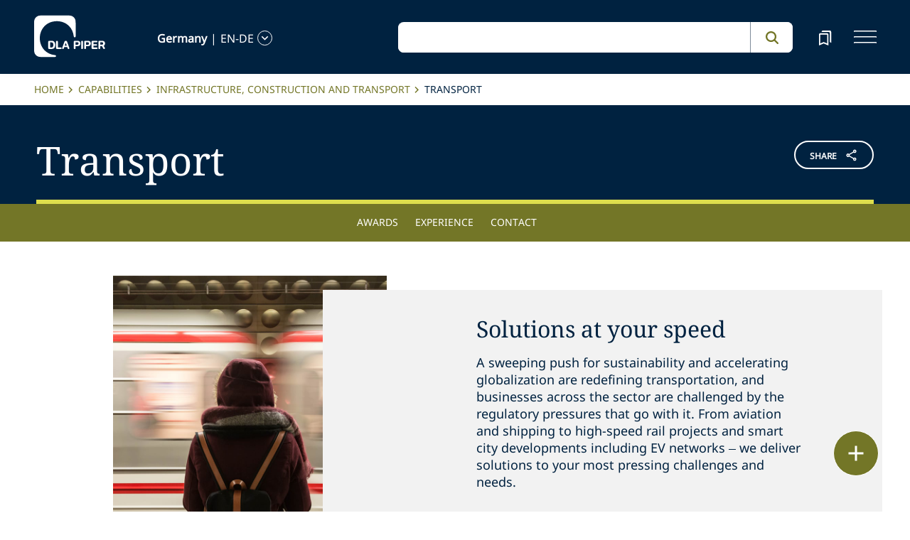

--- FILE ---
content_type: text/html; charset=utf-8
request_url: https://www.dlapiper.com/en-de/capabilities/industry/infrastructure-construction-and-transport/transport
body_size: 52608
content:
<!DOCTYPE html><html lang="en-DE"><head><meta charSet="utf-8"/><title>Transport Lawyers | DLA Piper</title><meta name="viewport" content="width=device-width"/><link rel="icon" href="/favicon.ico?v=1" type="image/x-icon"/><link rel="preload" href="/fonts/variable/NotoSans-VariableFont-subset.woff2" as="font" type="font/woff2" crossorigin="anonymous"/><link rel="preload" href="/fonts/variable/NotoSerif-VariableFont-subset.woff2" as="font" type="font/woff2" crossorigin="anonymous"/><script src="https://cdn.cookielaw.org/scripttemplates/otSDKStub.js" type="text/javascript" charSet="UTF-8" data-domain-script="835dd027-5a08-45aa-a5c2-6498acae046f" integrity="sha384-u+jReGGZKTFvE8MxH77Q4a+c5ne5oDALpRRng5aFdtdfb+Gx6FONdBzwRiq/ulwX" crossorigin="anonymous" async=""></script><meta name="google-site-verification" content="kQj5UXzG-A968SKxpvltNtC5Zg8Ri76hVRKhkOMDGqU"/><script id="gtm-head-script">
                (function(w,d,s,l,i){
                  w[l]=w[l]||[];
                  w[l].push({'gtm.start': new Date().getTime(), event:'gtm.js'});
                  var f=d.getElementsByTagName(s)[0],
                      j=d.createElement(s),
                      dl=l!='dataLayer' ? ('&l=' + l) : '';
                  j.async=true;
                  j.src='https://www.googletagmanager.com/gtm.js?id=' + i + dl;
                  f.parentNode.insertBefore(j,f);
                })(window,document,'script','dataLayer','GTM-TPBSPGN');
              </script><script id="schemaMarkup" async=""></script><script type="text/plain" class="optanon-category-4">document.getElementById(`peopleShareId`)?.classList?.remove(`disabled-cookies`); document.getElementById(`sharebtnId`)?.classList?.remove(`disabled-cookies`); document.getElementById(`officeShareId`)?.classList?.remove(`disabled-cookies`); document.getElementById(`heroShareId`)?.classList?.remove(`disabled-cookies`);</script><script type="text/plain" class="optanon-category-3">document.getElementById(`myIframe`)?.contentWindow.postMessage(`setToTrue`);</script><meta name="keywords" content="transport legal services; transportation lawyers; transport legal services; transportation law firm"/><meta name="twitter:image" content="/media/project/dlapiper-tenant/dlapiper/brand-images/dla-piper-og-image-default-logo.jpg?h=1302&amp;iar=0&amp;w=2500"/><meta name="twitter:card" content="summary"/><meta name="twitter:url" content=""/><meta name="twitter:title" content="Transport Lawyers | DLA Piper"/><meta name="twitter:description" content=""/><script async="" src="/autopilot_sdk.js" integrity="sha384-m1g3VKfDa5Ko7HNCMp8RVQKDKuKAe1y7Bv17QOOHuL+bz8RTBJfqEZty5yJ5QJSW" crossorigin="anonymous"></script><meta name="robots" content="index,follow"/><meta name="description" content="A sweeping push for sustainability and accelerating globalization are redefining transportation. Learn more about our transportation legal services."/><meta property="og:title" content="Transport Lawyers | DLA Piper"/><meta property="og:description" content="A sweeping push for sustainability and accelerating globalization are redefining transportation. Learn more about our transportation legal services."/><meta property="og:image" content="https://edge.sitecorecloud.io/dlapiperukl0cbf-dlapiperba5d-devd44d-3fa6/media/project/dlapiper-tenant/dlapiper/brand-images/dla-piper-og-image-default-logo.jpg?h=1302&amp;iar=0&amp;w=2500"/><meta name="content_type" content="capabilities"/><meta name="capabilities_title" content="Transport"/><meta name="capabilities_description" content="A sweeping push for sustainability and accelerating globalization are redefining transportation, and businesses across the sector are challenged by the regulatory pressures that go with it. From aviation and shipping to high-speed rail projects and smart city developments &amp;ndash; we deliver solutions to your most pressing challenges."/><meta name="capabilities_language" content="en-DE"/><meta name="capabilities_countries" content="Morocco,South Africa,Australia,China,Hong Kong SAR China,Japan,Korea,New Zealand,Singapore,Thailand,Austria,Belgium,Czech Republic,Denmark,Finland,France,Germany,Hungary,Ireland,Italy,Luxembourg,Netherlands,Norway,Poland,Portugal,Romania,Slovak Republic,Spain,Sweden,United Kingdom,Argentina,Chile,Mexico,Peru,Bahrain,Oman,Qatar,UAE,Canada,Puerto Rico,United States"/><meta name="next-head-count" content="29"/><script>
                (function() {
                  if (typeof window === 'undefined') return;
                  
                  const originalLog = console.log;
                  const originalWarn = console.warn;
                  const originalError = console.error;
                  const originalInfo = console.info;
                  const originalDebug = console.debug;
                  const originalTable = console.table;
                  
                  const shouldFilter = (args) => {
                    try {
                      const message = args.map(arg => {
                        if (typeof arg === 'string') return arg;
                        if (typeof arg === 'object' && arg !== null) {
                          try {
                            return JSON.stringify(arg);
                          } catch (e) {
                            return String(arg);
                          }
                        }
                        return String(arg);
                      }).join(' ');
                      
                      return message.includes('Extracted itemId:') || 
                             message.includes('No capabilities found') ||
                             message.includes('Capabilities:') ||
                             message.includes('Extra attributes from the server') ||
                             message.includes('data-prefetch-handled') ||
                             message.includes('OneTrust Id') ||
                             message.includes('Piwik PRO Id') ||
                             message.includes('Piwik PRO OneTrust integration') ||
                             message.includes('Browser Events SDK is not initialized') ||
                             message.includes('(index)');
                    } catch (e) {
                      return false;
                    }
                  };
                  
                  console.log = function(...args) {
                    if (!shouldFilter(args)) {
                      originalLog.apply(console, args);
                    }
                  };
                  
                  console.warn = function(...args) {
                    if (!shouldFilter(args)) {
                      originalWarn.apply(console, args);
                    }
                  };
                  
                  console.error = function(...args) {
                    if (!shouldFilter(args)) {
                      originalError.apply(console, args);
                    }
                  };
                  
                  console.info = function(...args) {
                    if (!shouldFilter(args)) {
                      originalInfo.apply(console, args);
                    }
                  };
                  
                  console.debug = function(...args) {
                    if (!shouldFilter(args)) {
                      originalDebug.apply(console, args);
                    }
                  };
                  
                  console.table = function(...args) {
                    // Check if table data contains OneTrust/Piwik mapping
                    const shouldSuppress = args.some(arg => {
                      if (Array.isArray(arg)) {
                        return arg.some(item => 
                          item && typeof item === 'object' && 
                          ('OneTrust Id' in item || 'Piwik PRO Id' in item)
                        );
                      }
                      if (arg && typeof arg === 'object') {
                        return 'OneTrust Id' in arg || 'Piwik PRO Id' in arg;
                      }
                      return false;
                    });
                    if (!shouldSuppress && !shouldFilter(args)) {
                      originalTable.apply(console, args);
                    }
                  };
                })();
              </script><link rel="preload" href="https://www.dlapiper.com/_next/static/css/583822b5948dd391.css" as="style"/><link rel="stylesheet" href="https://www.dlapiper.com/_next/static/css/583822b5948dd391.css" data-n-g=""/><link rel="preload" href="https://www.dlapiper.com/_next/static/css/bb087ace6642efaa.css" as="style"/><link rel="stylesheet" href="https://www.dlapiper.com/_next/static/css/bb087ace6642efaa.css" data-n-g=""/><link rel="preload" href="https://www.dlapiper.com/_next/static/css/d58b124b30625b22.css" as="style"/><link rel="stylesheet" href="https://www.dlapiper.com/_next/static/css/d58b124b30625b22.css" data-n-g=""/><link rel="preload" href="https://www.dlapiper.com/_next/static/css/c70a252913e6a334.css" as="style"/><link rel="stylesheet" href="https://www.dlapiper.com/_next/static/css/c70a252913e6a334.css" data-n-p=""/><noscript data-n-css=""></noscript><script defer="" nomodule="" src="https://www.dlapiper.com/_next/static/chunks/polyfills-42372ed130431b0a.js"></script><script defer="" src="https://www.dlapiper.com/_next/static/chunks/7221.f2f3d79c6498e2c2.js"></script><script defer="" src="https://www.dlapiper.com/_next/static/chunks/4799.45a02d24e9e2e05b.js"></script><script src="https://www.dlapiper.com/_next/static/chunks/runtime-b47be798dc44ae95.js" defer=""></script><script src="https://www.dlapiper.com/_next/static/chunks/framework-f67df17f-a157df4dcde5f49b.js" defer=""></script><script src="https://www.dlapiper.com/_next/static/chunks/framework-27161c75-5f4d458d7990d8c2.js" defer=""></script><script src="https://www.dlapiper.com/_next/static/chunks/framework-f0c7af75-72e26d77495c6813.js" defer=""></script><script src="https://www.dlapiper.com/_next/static/chunks/framework-0fbe0e3f-d0e1712cd9ce15db.js" defer=""></script><script src="https://www.dlapiper.com/_next/static/chunks/framework-2898f16f-cae4c790f7e07be4.js" defer=""></script><script src="https://www.dlapiper.com/_next/static/chunks/framework-8cbd2506-9de7036a4d317388.js" defer=""></script><script src="https://www.dlapiper.com/_next/static/chunks/main-71bcdf6305488e36.js" defer=""></script><script src="https://www.dlapiper.com/_next/static/chunks/ui-f11ffcba5a52d95a.js" defer=""></script><script src="https://www.dlapiper.com/_next/static/chunks/3951-f5521f069e4c70d9.js" defer=""></script><script src="https://www.dlapiper.com/_next/static/chunks/661-2ba3a790d8a61ba9.js" defer=""></script><script src="https://www.dlapiper.com/_next/static/chunks/1234-2f0ad4e24e6c8a0e.js" defer=""></script><script src="https://www.dlapiper.com/_next/static/chunks/pages/_app-f3956634-c77c5c04e8a17252.js" defer=""></script><script src="https://www.dlapiper.com/_next/static/chunks/pages/_app-0a39d995-ee9dad539d0ec8b8.js" defer=""></script><script src="https://www.dlapiper.com/_next/static/chunks/sitecore-f9755e5de37abdcc.js" defer=""></script><script src="https://www.dlapiper.com/_next/static/chunks/c47f2fed-46db0e26f2c40bc2.js" defer=""></script><script src="https://www.dlapiper.com/_next/static/chunks/c16184b3-89853bdb6efbfae3.js" defer=""></script><script src="https://www.dlapiper.com/_next/static/chunks/9f4e7ca3-d751bb08134983ce.js" defer=""></script><script src="https://www.dlapiper.com/_next/static/chunks/vendors-aacc2dbb-f83e81fcd49b23c4.js" defer=""></script><script src="https://www.dlapiper.com/_next/static/chunks/vendors-00833fa6-50cdaec88290c594.js" defer=""></script><script src="https://www.dlapiper.com/_next/static/chunks/vendors-b49fab05-db44b1b359c8c4b5.js" defer=""></script><script src="https://www.dlapiper.com/_next/static/chunks/vendors-b2b52cf2-f0cfbb29dbbcbc8e.js" defer=""></script><script src="https://www.dlapiper.com/_next/static/chunks/vendors-ce0553a9-f5381f1234914114.js" defer=""></script><script src="https://www.dlapiper.com/_next/static/chunks/vendors-f945abb9-6d216c411c4e7cd1.js" defer=""></script><script src="https://www.dlapiper.com/_next/static/chunks/vendors-8cbd2506-52edae88bc3a715e.js" defer=""></script><script src="https://www.dlapiper.com/_next/static/chunks/vendors-05dbca37-ab652684d20d3466.js" defer=""></script><script src="https://www.dlapiper.com/_next/static/chunks/vendors-44d075c1-e152f26b246bc774.js" defer=""></script><script src="https://www.dlapiper.com/_next/static/chunks/vendors-6391b56b-77fd205089f9b23e.js" defer=""></script><script src="https://www.dlapiper.com/_next/static/chunks/vendors-78a34c87-c52e30537370c52a.js" defer=""></script><script src="https://www.dlapiper.com/_next/static/chunks/8300-1addb18de7a88b6a.js" defer=""></script><script src="https://www.dlapiper.com/_next/static/chunks/6085-7e5e667cc0fbc1ff.js" defer=""></script><script src="https://www.dlapiper.com/_next/static/chunks/4252-95f68a40ac3f72a8.js" defer=""></script><script src="https://www.dlapiper.com/_next/static/chunks/7971-59fb923d67f4cad0.js" defer=""></script><script src="https://www.dlapiper.com/_next/static/chunks/8692-e5dc112af0bfa00a.js" defer=""></script><script src="https://www.dlapiper.com/_next/static/chunks/3872-11063a3188afa891.js" defer=""></script><script src="https://www.dlapiper.com/_next/static/chunks/3692-ebf023a9a1fd75be.js" defer=""></script><script src="https://www.dlapiper.com/_next/static/chunks/4156-bb8694de6ebf31d4.js" defer=""></script><script src="https://www.dlapiper.com/_next/static/chunks/8765-20d98fec3b18d61b.js" defer=""></script><script src="https://www.dlapiper.com/_next/static/chunks/8195-a8aa87341c490cc1.js" defer=""></script><script src="https://www.dlapiper.com/_next/static/chunks/8420-f28a0cb6d1489112.js" defer=""></script><script src="https://www.dlapiper.com/_next/static/chunks/7198-63295257d269e016.js" defer=""></script><script src="https://www.dlapiper.com/_next/static/chunks/4130-9dd29d8db46ac880.js" defer=""></script><script src="https://www.dlapiper.com/_next/static/chunks/5594-cd8f9aad28c0cca0.js" defer=""></script><script src="https://www.dlapiper.com/_next/static/chunks/7760-577de6d4cbd53b99.js" defer=""></script><script src="https://www.dlapiper.com/_next/static/chunks/4261-44c88b445cf50bc1.js" defer=""></script><script src="https://www.dlapiper.com/_next/static/chunks/pages/%5B%5B...path%5D%5D-507560580aa74d79.js" defer=""></script><script src="https://www.dlapiper.com/_next/static/zP7LT3HpxdUzAM-SD7TN0/_buildManifest.js" defer=""></script><script src="https://www.dlapiper.com/_next/static/zP7LT3HpxdUzAM-SD7TN0/_ssgManifest.js" defer=""></script></head><body><script type="text/javascript" async="">(function(window, document, dataLayerName, id) {
window[dataLayerName]=window[dataLayerName]||[],window[dataLayerName].push({start:(new Date).getTime(),event:"stg.start"});var scripts=document.getElementsByTagName('script')[0],tags=document.createElement('script');
function stgCreateCookie(a,b,c){var d="";if(c){var e=new Date;e.setTime(e.getTime()+24*c*60*60*1e3),d="; expires="+e.toUTCString();f="; SameSite=Strict"}document.cookie=a+"="+b+d+f+"; path=/"}
var isStgDebug=(window.location.href.match("stg_debug")||document.cookie.match("stg_debug"))&&!window.location.href.match("stg_disable_debug");stgCreateCookie("stg_debug",isStgDebug?1:"",isStgDebug?14:-1);
var qP=[];dataLayerName!=="dataLayer"&&qP.push("data_layer_name="+dataLayerName),isStgDebug&&qP.push("stg_debug");var qPString=qP.length>0?("?"+qP.join("&")):"";
tags.async=!0,tags.src="https://dlapiper.containers.piwik.pro/"+id+".js"+qPString,scripts.parentNode.insertBefore(tags,scripts);
!function(a,n,i){a[n]=a[n]||{};for(var c=0;c<i.length;c++)!function(i){a[n][i]=a[n][i]||{},a[n][i].api=a[n][i].api||function(){var a=[].slice.call(arguments,0);"string"==typeof a[0]&&window[dataLayerName].push({event:n+"."+i+":"+a[0],parameters:[].slice.call(arguments,1)})}}(i[c])}(window,"ppms",["tm","cm"]);
})(window, document, 'dataLayer', '37507639-23e2-45bd-836f-680c45d2b27c');</script><div id="__next"><byoc-registration components="[]" datasources="[]"></byoc-registration><div class="prod-mode"><header><div id="header"><!--$--><!--$--><div class="header-component-wrapper"><div class="header-component"><div class="header-wrapper"><div class="logo" data-html2canvas-ignore="true"><a class="logo-img" aria-label="dla-piper"><span class="logo-symbol"></span><div id="dla-desktop-logo" class=""></div><div id="dla-mobile-logo" class=""></div></a></div><a href="#mainContainer" aria-label="Skip to main content" class="skip-nav">Skip to main content</a><div class="language-selector-desktop" data-html2canvas-ignore="true"><div class="country-and-language"><span class="country"></span><span class="country-language-seperator">|</span><span class="language"></span><span data-testid="languageArrowId" class="open-arrow-outline"><button aria-label="language-selector" class="open-arrow"></button></span></div></div><div class="search main-search" data-html2canvas-ignore="true"><div class=""><div data-enable-omnibox="true" class="header-search-btn"></div></div></div><button tabindex="0" data-html2canvas-ignore="true" id="bookmarkId" class="bookmark" aria-label="bookmark"><span class="bookmark-icon" role="presentation"></span></button><button tabindex="0" class="menutoggle" aria-label="navigation-menu" data-html2canvas-ignore="true"><span class="hamburger-icon"><span></span><span></span><span></span></span><span class="nav-close close-button"><a aria-label="close icon"></a></span></button></div><div class="navigation-menus"><nav class="nav-list" role="navigation"><ul class="nav-links"><li data-testid="mainheaderid"><a tabindex="-1" class="nav-links-anchor internal" target="" href="/en-de/people">People</a></li><li data-testid="mainheaderid"><a tabindex="-1" class="nav-links-anchor internal" target="" href="/en-de/capabilities">Capabilities</a></li><li data-testid="mainheaderid"><a tabindex="-1" class="nav-links-anchor internal" target="" href="/en-de/about-us">About us</a></li><li data-testid="mainheaderid"><a tabindex="-1" class="nav-links-anchor internal" target="" href="/en-de/insights/featured-insights">Insights</a></li><li data-testid="mainheaderid"><a tabindex="-1" class="nav-links-anchor external" target="" href="https://careers.dlapiper.com/">Careers</a></li><li><ul class="nav-links-hr"><li data-testid="subheaderid"><a tabindex="-1" class="nav-sub-links-anchor internal" target="" title="Locations" href="/en-de/locations">Locations</a></li><li data-testid="subheaderid"><a tabindex="-1" class="nav-sub-links-anchor internal" target="" title="News" href="/en-de/news">News</a></li><li data-testid="subheaderid"><a tabindex="-1" class="nav-sub-links-anchor internal" target="" title="Events" href="/en-de/events">Events</a></li><li data-testid="subheaderid"><a tabindex="-1" class="nav-sub-links-anchor internal" title="Law&amp;" href="/en-de/about-us/law-and">Law&amp;</a></li><li data-testid="subheaderid"><a tabindex="-1" class="nav-sub-links-anchor external" target="" title="Alumni" href="https://alumni.dlapiper.com/">Alumni</a></li></ul></li><li class="language-selector-mobile"><div class="country-and-language"><span class="country"></span><span class="country-language-seperator">|</span><span class="language"></span><span data-testid="mobArrowId" class="open-arrow-outline"><button class="open-arrow" aria-label="languge-selector"></button></span></div></li></ul></nav></div><div class="bookmark-menu-container" data-html2canvas-ignore="true"><!--$--><div class="bookmark-menu-wrapper"><div class="empty-bookmark"><p>Add a bookmark to get started</p><div class="button-cta"><a prefetch-data="prefetch-data" href="/en-de/bookmarks">Bookmarks info</a></div></div></div><!--/$--></div><div class="language-selector-container" data-html2canvas-ignore="true"><!--$--><div></div><!--/$--></div></div></div><!--/$--><!--/$--><!--$--><!--/$--></div></header><main class="container-fluid" id="content"><div style="display:none" class="campaignName"></div><div style="display:none" class="relatedCountries">Morocco,South Africa,Australia,China,Hong Kong SAR China,Japan,Korea,New Zealand,Singapore,Thailand,Austria,Belgium,Czech Republic,Denmark,Finland,France,Germany,Hungary,Ireland,Italy,Luxembourg,Netherlands,Norway,Poland,Portugal,Romania,Slovak Republic,Spain,Sweden,United Kingdom,Argentina,Chile,Mexico,Peru,Bahrain,Oman,Qatar,UAE,Canada,Puerto Rico,United States</div><!--$--><div class="breadcrumb-component"><div class="col-lg-12"><section id="pattern" class="pattern"><ul class="crumbs" role="navigation" aria-label="breadcrumb list"><li class="crumb-listData"><a prefetch-data="prefetch-data" href="/en-de">Home </a></li><li class="crumb-listData"><a prefetch-data="prefetch-data" href="/en-de/capabilities">Capabilities</a></li><li class="crumb-listData"><a prefetch-data="prefetch-data" href="/en-de/capabilities/industry/infrastructure-construction-and-transport">Infrastructure, Construction and Transport</a></li><li class="crumb-listData">Transport</li></ul></section></div></div><!--/$--><!--$--><div class="share-component "><div class="share-component-container"><div class="row g-0"><div class="col-10"><h1 class="share-heading editabletest" id="primarytitle">Transport</h1></div><div id="sharebtnId" role="button" class="col-2 share-btn-wrapper disabled-cookies"><div class="share-button">
<span class="button-txt">share</span>
<div class="share-icon">&nbsp;</div>
</div>
<div class="share-links">
<a class="sharethis_button_linkedin">
<span class="link-text st-custom-button" data-network="linkedin">LinkedIn</span>
</a>
<a class="sharethis_button_facebook">
<span class="st-custom-button link-text" data-network="facebook">Facebook</span>
</a>
<a class="sharethis_button_twitter">
<span class="st-custom-button link-text" data-network="twitter">Twitter</span>
</a>
<a class="sharethis_button_email">
<span class="link-text st-custom-button" data-network="email">Email</span>
</a>
<a class="sharethis_button_whatsapp">
<span class="st-custom-button link-text" data-network="whatsapp">Whatsapp</span>
</a>
<a class="sharethis_button_line">
<span class="st-custom-button link-text" data-network="line">Line</span>
</a>
<a class="sharethis_button_wechat">
<span class="link-text st-custom-button" data-network="wechat">WeChat</span>
</a>
<a class="sharethis_button_xing">
<span class="link-text st-custom-button" data-network="xing">Xing</span>
</a>
</div></div></div></div></div><!--/$--><!--$--><div class="anchor-nav-component Green sticky-anchor" data-html2canvas-ignore="true"><div class="anchor-nav-desktop"><ul class="anchor-nav-list" role="menu"><li data-testid="anchornavId"><a href="#awards" data-text="Awards" class="menuClass">Awards</a></li><li data-testid="anchornavId"><a href="#experience" data-text="Experience" class="menuClass">Experience</a></li><li data-testid="anchornavId"><a href="#contact" data-text="Contact" class="menuClass">Contact</a></li></ul></div><div class="anchor-nav-mobile"><div class="dropdown-section" id="language"><a href="#awards" class="anchor-nav-dropdown">Awards</a><span class="dropdown-arrow"></span></div><ul class="anchor-dropdown-menu"><li data-testid="anchornavmobId"><a class="anchor-dropdown-item" href="#awards">Awards</a></li><li data-testid="anchornavmobId"><a class="anchor-dropdown-item" href="#experience">Experience</a></li><li data-testid="anchornavmobId"><a class="anchor-dropdown-item" href="#contact">Contact</a></li></ul></div></div><!--/$--><!--$--><div class="image-text-component" id=""><div class="image-text-container"><div class="row extended-image-overlap"><div class="d-flex flex-column justify-content-center col-lg-6 pdlr-0"><div class="extended-image-box"><img alt="" width="800" height="800" sizes="(min-width: 1000px) calc(32vw - 25px), calc(100vw - 32px)" loading="eager" src="https://edge.sitecorecloud.io/dlapiperukl2c48-dlapiper7aff-prodb8eb-83a9/media/project/dlapiper-tenant/dlapiper/capabilities/infrastructure-construction-and-transport/website_capabilities_137-transport.jpg?h=800&amp;iar=0&amp;w=800"/></div></div><div class="d-flex flex-column justify-content-center col-lg-6 px-0"><div class="text-box grey"><h4 class="optional-headline">Solutions at your speed</h4><div class="text-box-description">A sweeping push for sustainability and accelerating globalization are redefining transportation, and businesses across the sector are challenged by the regulatory pressures that go with it. From aviation and shipping to high-speed rail projects and smart city developments including EV networks &ndash; we deliver solutions to your most pressing challenges and needs.</div></div></div></div></div></div><!--/$--><!--$--><div class="related-capability-component" id=""><div class="related-capability-container"><h4 id="relatedHeading" class="heading">Related capabilities</h4><div class="related-capability-section"><a class="topic-box" prefetch-data="prefetch-data" href="/en-de/capabilities/industry/infrastructure-construction-and-transport/government-contracting">Government Contracting</a><a class="topic-box" prefetch-data="prefetch-data" href="/en-de/capabilities/industry/infrastructure-construction-and-transport">Infrastructure, Construction and Transport</a><a class="topic-box" prefetch-data="prefetch-data" href="/en-de/capabilities/practice-area/finance/projects-and-project-finance">Projects and Project Finance</a><a class="topic-box" prefetch-data="prefetch-data" href="/en-de/capabilities/practice-area/real-estate/construction-and-engineering">Construction and Engineering</a></div></div></div><!--/$--><!--$--><div class="withoutreadmore-element" data-testid="withoutreadmore-element" id=""><div class="row margin-left-right-0"><div class="col-lg-2"></div><div class="col-lg-8 freetext-component"><div class="freeText-description"><div class="lessCopy"><p>We know the transportation sector inside and out. Working with all types of industry stakeholders worldwide gives us deep insight into the inner workings of the entire value chain. We apply this perspective and our forward-looking industry insights to anticipate evolving sector demands.</p>
<p>Whether driving growth through strategic transactions or mitigating regulatory risk associated with transportation infrastructure development, we advise public and private sector clients in all modes of transport. Our multi-disciplinary team helps facilitate high-profile national and multinational projects and other transactions that unlock opportunities and generate real global impact.&nbsp;</p></div></div></div><div class="col-lg-2"></div></div></div><!--/$--><!--$--><div class="row margin-left-right-0 article-quote-component-wrapper" data-html2canvas-ignore="true"><div class="col-lg-1"></div><div class="col-lg-10"><div class="article-quote-component"><h2 class="article-quote">“<span>Whatever the challenge, we can mobilize the right team fast.</span>”</h2></div></div><div class="col-lg-1"></div></div><!--/$--><!--$--><div class="withoutreadmore-element" data-testid="withoutreadmore-element" id=""><div class="row margin-left-right-0"><div class="col-lg-2"></div><div class="col-lg-8 freetext-component"><div class="freeText-description"><div class="lessCopy"><p>When disputes arise, our experience in courts and before arbitration panels provides peace of mind. With specialist transportation lawyers on the ground in 40 countries, we work side-by-side with debt and equity funders, consortia, authorities, suppliers, regulators and operators worldwide to fund, build, operate, buy and sell infrastructure and transport assets and deliver successful projects, transactions and initiatives. Our powerful global platform combines our international reach and legal know-how with our vital local knowledge. Whatever the challenge, we can mobilize the right team fast. </p></div></div></div><div class="col-lg-2"></div></div></div><!--/$--><!--$--><!--/$--><!--$--><div class="rich-text-heading-component " id="awards"><div class="rich-text-container"><h2 class="rich-text-header">Awards and recognition</h2><div class="border-bottom-perspective"></div></div></div><!--/$--><!--$--><!--/$--><!--$--><!--/$--><!--$--><div class="rich-text-heading-component " id="experience"><div class="rich-text-container"><h2 class="rich-text-header">Experience</h2><div class="border-bottom-perspective"></div></div></div><!--/$--><!--$--><!--/$--><!--$--><div class="accordion-component" id=""><div class="row margin-left-right-0" id="2fb2cda97779d3b7e8031446a9448ce6"><div class="col-lg-2"></div><div class="col-lg-8 pdlr-0"><div class="col-lg-12 col-12 pdlr-0 cmnheaderAcc"></div><div class="col-lg-12 col-12 pdlr-0 pt-2"><a class="mb-0 d-block btn btn-primary btninfographic pull-right" style="padding-top:.4rem">Expand All<!-- --> </a></div><div class="col-lg-12 col-12 pdlr-0 accord-main accordion accordion-flush"><div class="accordion" id="accordionFlushExample"><div class="accordion-item accordion-item"><h2 style="margin-top:6.8%" id="flush-headingOne" class="accordion-header accordion-header"><button type="button" aria-expanded="false" class="accordion-button collapsed"><div id="headingOne0" class="accheading">Rail</div></button></h2><div class="accordion-collapse collapse"><div id="flush-collapseOne0" data-testid="accBody" aria-labelledby="flush-headingOne" data-bs-parent="#accordionFlushExample" style="min-height:150px;transition:all 0.3s ease-in-out;content-visibility:auto;contain-intrinsic-size:350px;overflow-anchor:none" class="accordion-body"><div id="bodyOne0"><ul>
    <li>Acting for China Railway Tunnel Group in their successful tenders for three tunnel projects on the Stockholm Metro.</li>
    <li>Advising on all aspects of the VIA Rail High Frequency Rail Project, Ontario/Quebec, including regulatory and other legal considerations relevant for assessing alignment options and technology solutions, interfacing with third parties and other stakeholders, potential and preferable procurement models, including consideration of operational models, interface with existing intercity services, rolling stock and operational arrangements.</li>
    <li>Advising East West Rail on the development consent order for a new railway line between Bedford and Cambridge forming part of a new rail link between Cambridge and Oxford utilizing new and existing rail lines.</li>
    <li>Advising on Crossrail, including project funding arrangements, access regulatory issues relating to interface with the Heathrow rail spur and Crossrail services and interfaces with Transport for London the local government co-sponsor.</li>
    <li>Advising the UK Department for Transport on the circa GBP1.6 billion Thameslink Rolling Stock Project and Agility on the &gt; GBP8 billion Intercity Express Project, both PPP projects within a complex rail regulatory environment.</li>
    <li>Advising SNCB on the application of new EU access rules and interface with access regulators for international services (between France and Belgium) and interface between public service obligations and open access services.</li>
</ul></div></div></div></div></div></div><div class="col-lg-12 col-12 pdlr-0 accord-main accordion accordion-flush"><div class="accordion" id="accordionFlushExample"><div class="accordion-item accordion-item"><h2 style="margin-top:0%" id="flush-headingOne" class="accordion-header accordion-header"><button type="button" aria-expanded="false" class="accordion-button collapsed"><div id="headingOne1" class="accheading">Roads</div></button></h2><div class="accordion-collapse collapse"><div id="flush-collapseOne1" data-testid="accBody" aria-labelledby="flush-headingOne" data-bs-parent="#accordionFlushExample" style="min-height:150px;transition:all 0.3s ease-in-out;content-visibility:auto;contain-intrinsic-size:350px;overflow-anchor:none" class="accordion-body"><div id="bodyOne1"><ul>
    <li>Advising the Welsh Ministers on their A465 Mutual Investment Model (MIM) road project for the dualling of Sections 5 and 6 of the A465. MIM is a distinct form of PPP used in Wales. The A465 is a key piece of infrastructure for Wales and will bring investment to some of the poorest communities in the country.&nbsp;</li>
    <li>Advising Webuild S.p.A, CPB Contractors Pty Ltd; GS Engineering and Construction Pty Ltd; and China Construction Oceania Pty Ltd, as the Design &amp; Construction Contractor forming part of the Spark Consortium, on successfully reaching financial close on the AUD11.1 billion North East Link Primary Package PPP. This is the largest PPP in Australia. </li>
    <li>Advising a consortium including Mytilineos S.A. in Greece with respect to the implementation of nationwide free flow electronic toll collection on Greek motorway network</li>
    <li>Advising Halton Borough Council on the procurement of the Mersey Gateway Bridge, a major PPP scheme involving the design, build, financing, operation and maintenance of a new crossing over the River Mersey. The private sector will also provide tolling and demand management services.</li>
    <li>Advising Nedbank in relation to a sovereign loan to be provided to the Ministry of Finance of Angola for a roads infrastructure project in Angola.</li>
    <li>Advising Sodexo in connection with a public tender launched by Autoroute du Maroc, a state-owned entity in charge of the development of Morocco&rsquo;s highway network, for externalizing its facility management activities for a ten-year period and for a total amount of EUR300 million.</li>
</ul></div></div></div></div></div></div><div class="col-lg-12 col-12 pdlr-0 accord-main accordion accordion-flush"><div class="accordion" id="accordionFlushExample"><div class="accordion-item accordion-item"><h2 style="margin-top:0%" id="flush-headingOne" class="accordion-header accordion-header"><button type="button" aria-expanded="false" class="accordion-button collapsed"><div id="headingOne2" class="accheading">Aviation</div></button></h2><div class="accordion-collapse collapse"><div id="flush-collapseOne2" data-testid="accBody" aria-labelledby="flush-headingOne" data-bs-parent="#accordionFlushExample" style="min-height:150px;transition:all 0.3s ease-in-out;content-visibility:auto;contain-intrinsic-size:350px;overflow-anchor:none" class="accordion-body"><div id="bodyOne2"><ul>
    <li>Advising Virgin Atlantic on various engine and aircraft maintenance, sale and lease and sale and purchase contracts relating to Airbus aircraft.</li>
    <li>Representing creditors of the airline SAS in Sweden, Norway and Denmark in connection with ongoing Chapter 11 proceedings in the US bankruptcy court in New York.</li>
    <li>Advising UK airline Flybe on aircraft leases and the start of its new operations, as part of Flybe&rsquo;s recent launch and start of flying from Birmingham, UK and Belfast, Northern Ireland. We also assisted with finalizing commercial agreements, GDPR compliance, employment matters, tax law, intellectual property issues and general corporate advice.</li>
    <li>Representing ground handler, PT JAS, and its insurers in relation to an accident on 4 April 2016 involving a Batik Air Boeing 737-800 which collided on the runway with a Transnusa Aviation ATR-42-600 aircraft which was under tow by PT JAS at Halim Perdanakusuma International Airport, Jakarta, causing extensive damage to both aircraft.</li>
    <li>Advising International Airlines Group (IAG) on airframe and engine manufacturer purchase contracts worth up to USD18.6 billion in respect of fixed and option Boeing 777x aircraft.</li>
    <li>Advising Northrop Grumman on a business-critical aviation investigation. This involved reviewing third party due diligence and carrying out follow-on assessments. To date, we have been involved in over 18 different due diligence reviews, with each third party providing different services or products in the defense sector in a multitude of jurisdictions.</li>
    <li>Advising Netjets Inc. on its proposed UK operations and regulatory concerns and assisting Netjets Inc in acquiring a UK Air Operator Certificate and operating license. We have provided regulatory, corporate, and tax advice in respect of restructuring Netjets&rsquo; UK operations to remain compliant with UK ownership and control requirements. We have also led numerous discussions with the UK CAA to discuss Netjets&rsquo; proposed structure and lobby them to certify that our arrangements will satisfy domestic regulations after the end of the implementation period.</li>
    <li>Advising easyJet in respect of potential regulatory disputes concerning its ground handling operations across its global operations.</li>
    <li>Advising Virgin Atlantic against third party airlines and lessors, as well as the Cypriot Government, the UK Government, and other third parties, in respect of the recovery of airport landing and take-off slots at London Heathrow. This involved preparing no less than four injunctions, three applications, and a potential judicial review across multiple jurisdictions in less than two months.</li>
</ul></div></div></div></div></div></div><div class="col-lg-12 col-12 pdlr-0 accord-main accordion accordion-flush"><div class="accordion" id="accordionFlushExample"><div class="accordion-item accordion-item"><h2 style="margin-top:0%" id="flush-headingOne" class="accordion-header accordion-header"><button type="button" aria-expanded="false" class="accordion-button collapsed"><div id="headingOne3" class="accheading">Ports and Shipping</div></button></h2><div class="accordion-collapse collapse"><div id="flush-collapseOne3" data-testid="accBody" aria-labelledby="flush-headingOne" data-bs-parent="#accordionFlushExample" style="min-height:150px;transition:all 0.3s ease-in-out;content-visibility:auto;contain-intrinsic-size:350px;overflow-anchor:none" class="accordion-body"><div id="bodyOne3"><ul>
    <li>Acting for Petronas in a highly publicized dispute between Berlian Laju Tankers and Schlumberger relating to the alleged smuggling of cargo into the Port of Rayong Thailand. DLA Piper is defending a Commercial Court action brought by Berlian Laju Tankers in excess of USD7 million for damages for delay to the Vessel arising from the Thai Customs Authority detention of the Vessel for a period of 6 months in order to investigate the non-declaration by the Vessel of arrival in Thailand.</li>
    <li>Acting for a PRC-based casualty insurance provider in support of the PRC court proceedings. The dispute concerns the interpretation of a towage contract entered into between the client and a salvage company owned by the Ministry of Transport of the PRC.</li>
    <li>Advising the leasing arm of a PRC bank in connection with USD600 million acquisition finance and charter arrangements of 10 newbuilds for a leading European shipping company.</li>
    <li>Advising FMO on the financing of a shipyard in Djibouti</li>
    <li>Advising Tarmac in relation to its agreement with Forth Ports for the creation of the UK&rsquo;s largest construction materials terminal at the new T2 facility at the Port of Tilbury.</li>
    <li>Advising DEME Group in relation to a EUR310 million modernization project of Swinoujscie-Szczecin fairway, the EUR2.7 billion Central Sea Port of Gdansk project and the EUR787 million Outer Port Project in the Port of Gdynia in Poland.</li>
    <li>Advising on obtaining a merger clearance to establish a joint venture together with APM Terminals (Netherlands) and Shanghai International Port (China) over APM Terminals Zeebrugge (Belgium).</li>
    <li>Advising the state-owned port operator in Namibia on the development, construction and financing of the expansion of the Port of Walvis Bay commercial container terminal.</li>
    <li>Advising Veolia Transport on the acquisition of Shuttle Port Holdings LLC, the US-based transport operator.</li>
</ul></div></div></div></div></div></div></div><div class="col-lg-2"></div></div></div><!--/$--><!--$--><div class="rich-text-heading-component gray-background" id="contact"><div class="rich-text-container"><h2 class="rich-text-header">Contact</h2><div class="border-bottom-perspective"></div></div></div><!--/$--><!--$--><div class="row dla-contacts contactmargin-top gray-background contactwidthwithtitle   margin-bottom-greybackground-class" id=""><div class="col-lg-4 col-12 g-0"><div id="contactList" class="contact-header"><h4 id="dpp" class="topichub-header">Global leaders</h4><div id="child" class="topic-btm-lbl"></div></div></div><div class="col-lg-8 col-12 g-0"><div class="contact-list"><div class="row margin-left-right-0 "><a style="margin-bottom:2%" class="contact-card col-lg-3 col-11" prefetch-data="prefetch-data" href="/en-de/people/h/hemmersbaugh-paul"><div class=""><div class="contact-card col-lg-12 text-center col-3 pull-left "><div class="contact-zoom"><img alt="Paul Hemmersbaugh" width="506" height="506" class="contact-img img-responsive" loading="lazy" src="https://edge.sitecorecloud.io/dlapiperukl2c48-dlapiper7aff-prodb8eb-83a9/media/project/dlapiper-tenant/dlapiper/bio-images/p/paul_hemmersbaugh_personality_web_crop.jpg?h=506&amp;iar=0&amp;w=506"/></div></div><div class="col-lg-12 col-9 pull-right"><div class="contact-name">Paul<!-- --> <!-- -->Hemmersbaugh</div><div class="bottomtext">Partner</div></div></div></a><a style="margin-bottom:2%" class="contact-card col-lg-3 col-11" prefetch-data="prefetch-data" href="/en-de/people/n/nelson-jones-martin"><div class=""><div class="contact-card col-lg-12 text-center col-3 pull-left "><div class="contact-zoom"><img alt="Martin Nelson-Jones" width="506" height="506" class="contact-img img-responsive" loading="lazy" src="https://edge.sitecorecloud.io/dlapiperukl2c48-dlapiper7aff-prodb8eb-83a9/media/project/dlapiper-tenant/dlapiper/bio-images/m/martin_nelson-jones_personality_web_crop.jpg?h=506&amp;iar=0&amp;w=506"/></div></div><div class="col-lg-12 col-9 pull-right"><div class="contact-name">Martin<!-- --> <!-- -->Nelson-Jones</div><div class="bottomtext">Partner</div></div></div></a><a style="margin-bottom:2%" class="contact-card col-lg-3 col-11" prefetch-data="prefetch-data" href="/en-de/people/n/nichols-marc"><div class=""><div class="contact-card col-lg-12 text-center col-3 pull-left "><div class="contact-zoom"><img alt="" width="1054" height="1054" class="contact-img img-responsive" loading="lazy" src="https://edge.sitecorecloud.io/dlapiperukl2c48-dlapiper7aff-prodb8eb-83a9/media/project/dlapiper-tenant/dlapiper/bio-images/m/marc_nichols_string_web_crop.jpg?h=1054&amp;iar=0&amp;w=1054"/></div></div><div class="col-lg-12 col-9 pull-right"><div class="contact-name">Marc<!-- --> <!-- -->Nichols</div><div class="bottomtext">Partner</div></div></div></a><a style="margin-bottom:2%" class="contact-card col-lg-3 col-11" prefetch-data="prefetch-data" href="/en-de/people/w/wilson-colin"><div class=""><div class="contact-card col-lg-12 text-center col-3 pull-left "><div class="contact-zoom"><img alt="" width="506" height="506" class="contact-img img-responsive" loading="lazy" src="https://edge.sitecorecloud.io/dlapiperukl2c48-dlapiper7aff-prodb8eb-83a9/media/project/dlapiper-tenant/dlapiper/bio-images/c/colin_wilson_personality_web_crop.jpg?h=506&amp;iar=0&amp;w=506"/></div></div><div class="col-lg-12 col-9 pull-right"><div class="contact-name">Colin<!-- --> <!-- -->Wilson</div><div class="bottomtext">Partner</div></div></div></a></div></div></div></div><div style="margin-top:0%" class="row dla-contacts contactmargin-top gray-background contactwidthwithtitle top-margin" id=""><div class="col-lg-4 col-12 g-0"><div style="margin-top:0px" id="contactList" class="contact-header"><div class="topic-btm-lbl"></div></div></div><div class="col-lg-8 col-12 g-0"><div class="contact-list"><div class="row margin-left-right-0"><a style="margin-bottom:2%" href="/en-de/people/p/payne-tony" class="contact-card col-lg-3 col-11"><div class=""><div class="contact-card col-lg-12 text-center col-3 pull-left "><div class="contact-zoom"><img alt="" width="506" height="506" class="contact-img img-responsive" loading="lazy" src="https://edge.sitecorecloud.io/dlapiperukl2c48-dlapiper7aff-prodb8eb-83a9/media/project/dlapiper-tenant/dlapiper/bio-images/t/tony_payne_web_crop.jpg?h=506&amp;iar=0&amp;w=506"/></div></div><div class="col-lg-12 col-9 pull-right"><div class="contact-name">Tony<!-- --> <!-- -->Payne</div><div class="bottomtext">Partner</div></div></div></a></div></div></div></div><!--/$--><!--$--><!--/$--><!--$--><!--/$--><!--$--><div class="rich-text-heading-component " id="podcast"><div class="rich-text-container"><h2 class="rich-text-header">Podcast</h2><div class="border-bottom-perspective"></div></div></div><!--/$--><!--$--><div class="row margin-left-right-0 podcastcomponent-wrapper" data-html2canvas-ignore="true" id=""><div class="col-lg-2"></div><div class="col-lg-8 pdlr-0"><div class="podcastcomponent"><p class="heading">The DLA Piper Infrastructure Podcast</p><div class="podcastplayer"><iframe src="https://omny.fm/shows/the-dla-piper-infrastructure-podcast-1/playlists/podcast/embed?style=artwork&amp;foreground=16253f&amp;background=f5f5f5&amp;highlight=737627" width="100%" height="500" loading="lazy" title="podcast"></iframe></div></div></div><div class="col-lg-2"></div></div><!--/$--><!--$--><div class="rich-text-heading-component " id="insights"><div class="rich-text-container"><h2 class="rich-text-header">Featured insights</h2><div class="border-bottom-perspective"></div></div></div><!--/$--><!--$--><div class="gallery-container" id=""><div class="row gallery-box" style="margin-top:1%"><div class="col-lg-4 dynamic-auto-height" style="margin-bottom:1.8%"><div class="card"><div class="image-title-wrap "><div class="img-wrap height-onethird"><a prefetch-data="prefetch-data" href="/en-de/insights/publications/2021/11/driving-change-the-decarbonisation-of-european-transport"><img alt="" width="2560" height="975" sizes="(min-width: 1000px) calc(33.35vw - 56px), calc(100vw - 32px)" class="card-img" loading="lazy" src="https://edge.sitecorecloud.io/dlapiperukl2c48-dlapiper7aff-prodb8eb-83a9/media/project/dlapiper-tenant/dlapiper/editorialdefaultimages/website_hero_mountains_aerial_view_s_0400_mono.jpg?h=975&amp;iar=0&amp;w=2560"/></a></div><div class="title"><a class="title" prefetch-data="prefetch-data" href="/en-de/insights/publications/2021/11/driving-change-the-decarbonisation-of-european-transport">Driving change: The decarbonisation of European transport</a></div></div><div class="card-content "><div class="description"></div></div></div></div><div class="col-lg-4 dynamic-auto-height" style="margin-bottom:1.8%"><div class="card"><div class="image-title-wrap "><div class="img-wrap height-onethird"><a prefetch-data="prefetch-data" href="/en-de/insights/publications/2021/07/dla-piper-project-simulator"><img alt="" width="2560" height="975" sizes="(min-width: 1000px) calc(33.35vw - 56px), calc(100vw - 32px)" class="card-img" loading="lazy" src="https://edge.sitecorecloud.io/dlapiperukl2c48-dlapiper7aff-prodb8eb-83a9/media/project/dlapiper-tenant/dlapiper/editorialdefaultimages/website_hero_copper_building_p_0936.jpg?h=975&amp;iar=0&amp;w=2560"/></a></div><div class="title"><a class="title" prefetch-data="prefetch-data" href="/en-de/insights/publications/2021/07/dla-piper-project-simulator">DLA Piper Project Simulator </a></div></div><div class="card-content "><div class="description"></div></div></div></div><div class="col-lg-4 dynamic-auto-height" style="margin-bottom:1.8%"><div class="card"><div class="image-title-wrap "><div class="img-wrap height-onethird"><a prefetch-data="prefetch-data" href="/en-de/news/2022/09/dla-piper-findings-from-public-private-partnership-consultation"><img alt="" width="2560" height="975" sizes="(min-width: 1000px) calc(33.35vw - 56px), calc(100vw - 32px)" class="card-img" loading="lazy" src="https://edge.sitecorecloud.io/dlapiperukl2c48-dlapiper7aff-prodb8eb-83a9/media/project/dlapiper-tenant/dlapiper/editorialdefaultimages/website_hero_buildings_in_london_p_0090.jpg?h=975&amp;iar=0&amp;w=2560"/></a></div><div class="title"><a class="title" prefetch-data="prefetch-data" href="/en-de/news/2022/09/dla-piper-findings-from-public-private-partnership-consultation">DLA Piper shares findings from year-long Public Private Partnership consultation </a></div></div><div class="card-content "><div class="description"></div></div></div></div></div></div><!--/$--><!--$--><!--/$--><!--$--><div class="tertiary-content-component background-white" id="insights"><div class="tertiary-content-wrapper"><div class="content-container"><h2 class="heading">News and insights</h2><div class="content-section"><div class="row content-box"><div class="col-lg-4"><a class="card" prefetch-data="prefetch-data" href="/en-de/insights/publications/industrials-regulatory-news-and-trends/2025/industrials-regulatory-news-and-trends-december-22-2025"><span class="category">Publication</span><div class="img-wrap"><div class="image-wrapper"><img alt="" loading="lazy" decoding="async" data-nimg="fill" class="card-img" style="position:absolute;height:100%;width:100%;left:0;top:0;right:0;bottom:0;color:transparent" src="https://edge.sitecorecloud.io/dlapiperukl2c48-dlapiper7aff-prodb8eb-83a9/media/project/dlapiper-tenant/dlapiper/editorialdefaultimages/zinc-and-lead_s_2054-2560x975-e45c683.jpg?h=975&amp;iar=0&amp;w=2560"/></div></div><div class="card-content"><p class="description" role="heading" data-testid="bigFeatureDescription">Industrials Regulatory News and Trends - December 22, 2025</p><p class="date">22 December 2025<!-- --> <span>.</span>6 minute read</p></div></a></div><div class="col-lg-4"><a class="card" prefetch-data="prefetch-data" href="/en-de/insights/publications/2025/12/nhtsa-proposes-major-reduction-in-fuel-economy-standards-for-vehicle-model-years-2022-to-2031"><span class="category">Publication</span><div class="img-wrap"><div class="image-wrapper"><img alt="" loading="lazy" decoding="async" data-nimg="fill" class="card-img" style="position:absolute;height:100%;width:100%;left:0;top:0;right:0;bottom:0;color:transparent" src="https://edge.sitecorecloud.io/dlapiperukl2c48-dlapiper7aff-prodb8eb-83a9/media/project/dlapiper-tenant/dlapiper/editorialdefaultimages/red_pump_refilling_at_gas_station_s_2308-2560x975-8588a84.jpg?h=975&amp;iar=0&amp;w=2560"/></div></div><div class="card-content"><p class="description" role="heading" data-testid="bigFeatureDescription">NHTSA proposes major reduction in fuel economy standards for vehicle model years 2022 to...</p><p class="date">22 December 2025<!-- --> </p></div></a></div><div class="col-lg-4"><a class="card" prefetch-data="prefetch-data" href="/en-de/insights/publications/industrials-regulatory-news-and-trends/2025/industrials-regulatory-news-and-trends-december-8-2025"><span class="category">Publication</span><div class="img-wrap"><div class="image-wrapper"><img alt="" loading="lazy" decoding="async" data-nimg="fill" class="card-img" style="position:absolute;height:100%;width:100%;left:0;top:0;right:0;bottom:0;color:transparent" src="https://edge.sitecorecloud.io/dlapiperukl2c48-dlapiper7aff-prodb8eb-83a9/media/project/dlapiper-tenant/dlapiper/editorialdefaultimages/production-of-cosmetics-2560x975-edc0e67.jpg?h=975&amp;iar=0&amp;w=2560"/></div></div><div class="card-content"><p class="description" role="heading" data-testid="bigFeatureDescription">Industrials Regulatory News and Trends - December 8, 2025</p><p class="date">8 December 2025<!-- --> <span>.</span>6 minute read</p></div></a></div></div></div></div><a data-testid="view-all-Id" href="/en-de/viewmorelandingpage?t=All&amp;f:RelatedCapabilityID=[Transport]" target="" class="view-all">View All<span aria-label="arrowicon" class="rightarrowicon"></span></a></div></div><!--/$--><!--$--><div class="feature-cta-component" data-html2canvas-ignore="true"><div class="feature-cta-wrapper"><div class="feature-cta"><div class="row align-items-end mx-lg-0"><div class="col-lg-5 offset-lg-1"><div class="cta-container"><a target="_blank" class="cta-with-arrow" role="button" href="/en-de/people?t=All&amp;sort=relevance&amp;f:RelatedCapabilityID=%5BTransport%5D"><h2 class="cta-text large">Find a Lawyer</h2><span role="presentation" class="arrow"></span></a></div></div></div></div></div></div><!--/$--><!--$--><div class="floating-button-component hidePrint" data-html2canvas-ignore="true"><div class="floating-button-wrapper"><button class="floating-button" aria-label="floating button"><span class="floating-button-icon" role="presentation"></span></button><div class="contact-list-box"><div class="contact-list"><button class="bookmark item" tabindex="-1">Bookmark</button><a href="#" role="button" class="print item" tabindex="-1">Print</a></div></div></div></div><!--/$--></main><footer><div id="footer"><!--$--><!--$--><div class="component  "><div data-html2canvas-ignore="true"><div class="footer-container" data-html2canvas-ignore="true"><div class="footer-wrapper"><div class="footer-columns"><div class="row"><div class="col-lg-4 links-section"><ul class="big-links"><li data-testid="mainfooterid"><a target="" class="internal" prefetch-data="prefetch-data" href="/en-de/people">People</a></li><li data-testid="mainfooterid"><a class="internal" prefetch-data="prefetch-data" href="/en-de/capabilities">Capabilities</a></li><li data-testid="mainfooterid"><a target="" class="internal" prefetch-data="prefetch-data" href="/en-de/about-us">About us</a></li><li data-testid="mainfooterid"><a target="_blank" class="internal" prefetch-data="prefetch-data" href="/en-de/insights">Insights</a></li><li data-testid="mainfooterid"><a target="" class="external" prefetch-data="prefetch-data" href="https://careers.dlapiper.com/">Careers</a></li></ul><ul class="small-links"><li data-testid="subfooterid"><a class="internal" target="" prefetch-data="prefetch-data" href="/en-de/locations">Locations</a></li><li data-testid="subfooterid"><a class="internal" target="" prefetch-data="prefetch-data" href="/en-de/news">News</a></li><li data-testid="subfooterid"><a class="internal" target="" prefetch-data="prefetch-data" href="/en-de/events">Events</a></li><li data-testid="subfooterid"><a class="external" target="" prefetch-data="prefetch-data" href="https://alumni.dlapiper.com/">Alumni</a></li></ul></div><div class="col-lg-4 social-icons-section"><div class="icons-wrap"><div class="icons-inner-wrap"><div class="icon-row1"><a data-testid="socialfooterid" aria-label="facebook" target="" class="facebook" prefetch-data="prefetch-data" href="https://en-gb.facebook.com/DLAPiperGlobal/"></a><a data-testid="socialfooterid" aria-label="instagram" target="" class="instagram" prefetch-data="prefetch-data" href="https://www.instagram.com/dlapiper/?hl=en"></a><a data-testid="socialfooterid" aria-label="twitter" target="" class="twitter" prefetch-data="prefetch-data" href="https://twitter.com/DLA_Piper"></a></div><div class="icon-row2"><a data-testid="secondsocialfooterid" aria-label="linkedin" target="" class="linkedin" prefetch-data="prefetch-data" href="https://www.linkedin.com/company/dla-piper/"></a><a data-testid="secondsocialfooterid" aria-label="youtube" target="" class="youtube" prefetch-data="prefetch-data" href="https://www.youtube.com/c/dlapiper/videos"></a></div></div></div></div><div class="col-lg-4 about-us-section"><ul class="about-us-links"><li data-testid="actionlinksid"><a class="internal" target="" prefetch-data="prefetch-data" href="/en-de/locations">Find an office</a></li><li data-testid="actionlinksid"><a class="internal" prefetch-data="prefetch-data" href="/en-de/subscribe">Subscribe</a></li><li data-testid="actionlinksid"><a class="internal" target="" prefetch-data="prefetch-data" href="/en-de/contact-us">Contact us</a></li></ul></div></div></div><div class="be-ix-link-block"></div><div class="footer-links"><a title="internal" data-text="Privacy policy" data-testid="utilitylinksid" class="internal" prefetch-data="prefetch-data" href="/en-de/legal-notices/additional/privacy-policy">Privacy policy</a><a title="internal" data-text="Legal notices" data-testid="utilitylinksid" class="internal" prefetch-data="prefetch-data" href="/en-de/legal-notices/global-legal-notices">Legal notices</a><a title="internal" data-text="Cookie policy" data-testid="utilitylinksid" class="internal" prefetch-data="prefetch-data" href="/en-de/legal-notices/additional/cookie-policy">Cookie policy</a><a title="internal" data-text="Modern slavery" data-testid="utilitylinksid" class="internal" prefetch-data="prefetch-data" href="/en-de/legal-notices/additional/modern-slavery">Modern slavery</a><a title="internal" data-text="Whistleblowing" data-testid="utilitylinksid" class="internal" prefetch-data="prefetch-data" href="/en-de/legal-notices/additional/whistleblowing">Whistleblowing</a><a title="internal" data-text="Scam communications" data-testid="utilitylinksid" class="internal" target="" prefetch-data="prefetch-data" href="/en-de/legal-notices/additional/scam-communications">Scam communications</a><a title="external" data-text="Sitemap" data-testid="utilitylinksid" class="external" target="" prefetch-data="prefetch-data" href="https://www.dlapiper.com/sitemap.xml">Sitemap</a></div><div class="copyright"><p class="legal-notice editabletest" data-testid="legal-noticeid"><span>DLA Piper is a global law firm operating through various separate and distinct legal entities. For further information about these entities and DLA Piper's structure, please refer to the Legal Notices page of this website. All rights reserved. Attorney advertising.</span></p></div><div class="copyright"><p data-testid="copyrightid" class="copyright-txt">© 2026 DLA Piper</p></div></div></div></div><!--$--><div class="email-disclaimer-component"><div class="row b"><div class="modal fade1 imagemodal emailpopup" id="emailModalToggle" tabindex="-1" style="display:none"><div class="modal-dialog email-modal modal-dialog-centered"><div class="modal-content modal-email-border"><div class="modal-title">Email Disclaimer</div><div class="modal-body modal-email-padding"><div class="modalemaildiv"><div class="col-lg-12"><p class="email-modal-title">Unsolicited e-mails and information sent to DLA Piper or the independent DLA Piper Relationship firms will not be considered confidential, may be disclosed to others, may not receive a response, and do not create a lawyer-client relationship with DLA Piper or any of the DLA Piper Relationship firms. Please do not include any confidential information in this message. Also, please note that our lawyers do not seek to practice law in any jurisdiction in which they are not properly permitted to do so.</p></div><div class="row text-center emailbtn-direction"><div class="col-lg-12 text-center pdlr-0 padding-all-mobile-0"><a tabindex="0" class="btn btn-primary emailbtn-delete acceptbtn">Accept</a><a tabindex="0" class="btn btn-primary emailbtn-cancel" data-bs-dismiss="modal">Cancel</a></div></div></div></div></div></div></div></div></div><!--/$--><div class="image-icon-hover-load" hidden="">email-disclaimer-block</div></div><!--/$--><!--/$--></div></footer></div><!--$--><!--/$--><!--$--><!--/$--></div><script id="__NEXT_DATA__" type="application/json">{"props":{"pageProps":{"site":{"name":"dlapiper","language":"en","hostName":"*"},"locale":"en-de","layoutData":{"sitecore":{"context":{"pageEditing":false,"site":{"name":"dlapiper"},"pageState":"normal","editMode":"chromes","language":"en-DE","itemPath":"/capabilities/industry/infrastructure-construction-and-transport/transport","variantId":"_default"},"route":{"name":"Transport","displayName":"Transport","fields":{"CapabilityCategoryType":{"id":"4205b2a7-56dc-46ca-b176-b3e4464bc604","url":"https://localhost/en-de/global/capabilitycontenttype/industry","name":"Industry","displayName":"Industry","fields":{"Type":{"value":"Industry"}}},"CapabilityMetaKeywords":{"value":"Transport, transportation, aviation, electric vehicles, self driving cars, automobile, transit, electric battery"},"CapabilityName":{"value":"Transport"},"ItemID":{"value":""},"ItemID1":{"value":""},"Title":{"value":"Transport"},"CapabilityImage":{"value":{"src":"https://edge.sitecorecloud.io/dlapiperukl2c48-dlapiper7aff-prodb8eb-83a9/media/project/dlapiper-tenant/dlapiper/capabilities/infrastructure-construction-and-transport/website_capabilities_137-transport.jpg?h=800\u0026iar=0\u0026w=800","alt":"","width":"800","height":"800"}},"Page Design":{"id":"013c8c81-a316-4f3d-9341-3622b086737f","url":"/en-de/presentation/page-designs/dlapiper-page-design","name":"Dlapiper page design","displayName":"Dlapiper page design","fields":{"PartialDesigns":[{"id":"50cd0a3a-8639-43a7-afc0-56e2d9a992d9","url":"https://scpreview.dlapiper.com/en-de/presentation/partial-designs/header","name":"Header","displayName":"Header","fields":{"Signature":{"value":"header"},"Base Partial Design":null}},{"id":"db8c427c-159a-49fc-a649-560f0c5f80fa","url":"https://scpreview.dlapiper.com/en-de/presentation/partial-designs/footer","name":"Footer","displayName":"Footer","fields":{"Signature":{"value":"footer"},"Base Partial Design":null}}]}},"SearchDescription":{"value":"A sweeping push for sustainability and accelerating globalization are redefining transportation, and businesses across the sector are challenged by the regulatory pressures that go with it. From aviation and shipping to high-speed rail projects and smart city developments \u0026ndash; we deliver solutions to your most pressing challenges."},"SearchKeywords":{"value":"Transport"},"BreadCrumbTitle":{"value":"Transport"},"PageTitle":{"value":"Transport"},"BodyCSSClass":{"value":""},"CampaignID2":{"value":""},"MetaKeywords":{"value":"transport legal services; transportation lawyers; transport legal services; transportation law firm"},"OGDescription":{"value":""},"OGImage":{"value":{}},"OGSitename":{"value":""},"OGTitle":{"value":""},"OGType":{"value":""},"OGUrl":{"value":""},"SitecoreEvergreen":{"value":false},"TitleTagOverride":{"value":"Transport Lawyers"},"TwitterCard":{"value":""},"TwitterDescription":{"value":""},"TwitterImage":{"value":{}},"TwitterTitle":{"value":""},"CampaignID1":{"value":""},"HideFromSearch":{"value":false},"MetaDescription":{"value":"A sweeping push for sustainability and accelerating globalization are redefining transportation. Learn more about our transportation legal services."},"TwitterUrl":{"value":""},"VanityURL":{"value":""},"RelatedCapabilities":[],"RelatedCountries":[{"id":"5236d6d2-3eec-414d-87b4-d8d488826a83","url":"https://scpreview.dlapiper.com/en-de/data/languageselector/africa/morocco","name":"Morocco","displayName":"Morocco","fields":{"CountryCode":{"value":"mc"},"DisplayName":{"value":"Morocco"},"ItemID":{"value":""},"ItemID1":{"value":""},"ItemID2":{"value":""},"ItemID3":{"value":""},"LanguagesList":[{"id":"ba594fc6-841e-4574-a6ba-94b2755c35b8","url":"https://scpreview.dlapiper.com/en-de/data/languageselector/africa/morocco/english","name":"English","displayName":"English","fields":{"Code":{"value":"en-MA"},"DisplayName":{"value":""},"SiteURL":{"value":{"href":""}}}}]}},{"id":"100636df-3b15-4e86-95e6-cfd2d6840af9","url":"https://scpreview.dlapiper.com/en-de/data/languageselector/africa/south-africa","name":"South Africa","displayName":"South Africa","fields":{"CountryCode":{"value":""},"DisplayName":{"value":"South Africa"},"ItemID":{"value":""},"ItemID1":{"value":""},"ItemID2":{"value":""},"ItemID3":{"value":""},"LanguagesList":[{"id":"e1bba471-75c3-4263-9fd7-7dcdff8fe54c","url":"https://scpreview.dlapiper.com/en-de/data/languageselector/africa/south-africa/english","name":"English","displayName":"English","fields":{"Code":{"value":"en-ZA"},"DisplayName":{"value":""},"SiteURL":{"value":{"href":""}}}}]}},{"id":"373ca8e9-8346-4ae7-b922-4039ecdb39f4","url":"https://scpreview.dlapiper.com/en-de/data/languageselector/asia-pacific/australia","name":"Australia","displayName":"Australia","fields":{"CountryCode":{"value":"mc"},"DisplayName":{"value":"Australia"},"ItemID":{"value":""},"ItemID1":{"value":""},"ItemID2":{"value":""},"ItemID3":{"value":""},"LanguagesList":[{"id":"2b2bfcaf-12e4-48ee-9731-ce125320e192","url":"https://scpreview.dlapiper.com/en-de/data/languageselector/asia-pacific/australia/english","name":"English","displayName":"English","fields":{"Code":{"value":"en-AU"},"DisplayName":{"value":""},"SiteURL":{"value":{"href":""}}}}]}},{"id":"4d063c36-d683-4094-b530-6fb195e5cb5e","url":"https://scpreview.dlapiper.com/en-de/data/languageselector/asia-pacific/china","name":"China","displayName":"China","fields":{"CountryCode":{"value":""},"DisplayName":{"value":"China"},"ItemID":{"value":""},"ItemID1":{"value":""},"ItemID2":{"value":""},"ItemID3":{"value":""},"LanguagesList":[{"id":"85f7e616-f251-41dd-a2c2-537621f732d6","url":"https://scpreview.dlapiper.com/en-de/data/languageselector/asia-pacific/china/english","name":"English","displayName":"English","fields":{"Code":{"value":"en-CN"},"DisplayName":{"value":""},"SiteURL":{"value":{"href":""}}}},{"id":"733a15f7-5db7-4d3e-8e18-023a91d6c2d5","url":"https://scpreview.dlapiper.com/en-de/data/languageselector/asia-pacific/china/simplified-chinese","name":"Simplified Chinese","displayName":"Simplified Chinese","fields":{"Code":{"value":"zh-CN"},"DisplayName":{"value":"简体中文"},"SiteURL":{"value":{"href":""}}}}]}},{"id":"50f3b37f-0251-4aa7-a8a8-048c27b257de","url":"https://scpreview.dlapiper.com/en-de/data/languageselector/asia-pacific/hong-kong-sar-china","name":"Hong Kong SAR China","displayName":"Hong Kong SAR China","fields":{"CountryCode":{"value":""},"DisplayName":{"value":"Hong Kong SAR China"},"ItemID":{"value":""},"ItemID1":{"value":""},"ItemID2":{"value":""},"ItemID3":{"value":""},"LanguagesList":[{"id":"75bd4171-7659-48e2-b15e-f4ccc268f1d0","url":"https://scpreview.dlapiper.com/en-de/data/languageselector/asia-pacific/hong-kong-sar-china/english","name":"English","displayName":"English","fields":{"Code":{"value":"en-HK"},"DisplayName":{"value":""},"SiteURL":{"value":{"href":""}}}},{"id":"c25729a8-d2b6-4108-bf5c-3a59cb59eb43","url":"https://scpreview.dlapiper.com/en-de/data/languageselector/asia-pacific/hong-kong-sar-china/simplified-chinese","name":"Simplified Chinese","displayName":"Simplified Chinese","fields":{"Code":{"value":"zh-HK"},"DisplayName":{"value":"简体中文"},"SiteURL":{"value":{"href":""}}}}]}},{"id":"20f5cf93-93bb-4db1-b31d-3a8d1ef79243","url":"https://scpreview.dlapiper.com/en-de/data/languageselector/asia-pacific/japan","name":"Japan","displayName":"Japan","fields":{"CountryCode":{"value":""},"DisplayName":{"value":"Japan"},"ItemID":{"value":""},"ItemID1":{"value":""},"ItemID2":{"value":""},"ItemID3":{"value":""},"LanguagesList":[{"id":"a4895d32-f158-4600-b1a2-274280d9ba72","url":"https://scpreview.dlapiper.com/en-de/data/languageselector/asia-pacific/japan/english","name":"English","displayName":"English","fields":{"Code":{"value":"en-JP"},"DisplayName":{"value":""},"SiteURL":{"value":{"href":""}}}},{"id":"070c5fd3-8bc1-4dfa-898e-a3e16ec8d563","url":"https://scpreview.dlapiper.com/en-de/data/languageselector/asia-pacific/japan/japanese","name":"Japanese","displayName":"Japanese","fields":{"Code":{"value":"ja-JP"},"DisplayName":{"value":"日本語"},"SiteURL":{"value":{"href":""}}}}]}},{"id":"082622bb-a921-4c94-9647-972c6bf4fc64","url":"https://scpreview.dlapiper.com/en-de/data/languageselector/asia-pacific/korea","name":"Korea","displayName":"Korea","fields":{"CountryCode":{"value":""},"DisplayName":{"value":"Korea"},"ItemID":{"value":""},"ItemID1":{"value":""},"ItemID2":{"value":""},"ItemID3":{"value":""},"LanguagesList":[{"id":"beb25a4c-2e6a-4795-860b-0d0bf94f94e1","url":"https://scpreview.dlapiper.com/en-de/data/languageselector/asia-pacific/korea/english","name":"English","displayName":"English","fields":{"Code":{"value":"en-KR"},"DisplayName":{"value":""},"SiteURL":{"value":{"href":""}}}}]}},{"id":"492cf66e-32a1-43de-932e-8bb5881c98bf","url":"https://scpreview.dlapiper.com/en-de/data/languageselector/asia-pacific/new-zealand","name":"New Zealand","displayName":"New Zealand","fields":{"CountryCode":{"value":"mc"},"DisplayName":{"value":"New Zealand"},"ItemID":{"value":""},"ItemID1":{"value":""},"ItemID2":{"value":""},"ItemID3":{"value":""},"LanguagesList":[{"id":"4ac9f7d9-e468-468e-9b0d-0f479c5e5eca","url":"https://scpreview.dlapiper.com/en-de/data/languageselector/asia-pacific/new-zealand/english","name":"English","displayName":"English","fields":{"Code":{"value":"en-NZ"},"DisplayName":{"value":""},"SiteURL":{"value":{"href":""}}}}]}},{"id":"f87013d9-661e-492f-8d1a-fad11c4a7067","url":"https://scpreview.dlapiper.com/en-de/data/languageselector/asia-pacific/singapore","name":"Singapore","displayName":"Singapore","fields":{"CountryCode":{"value":"mc"},"DisplayName":{"value":"Singapore"},"ItemID":{"value":""},"ItemID1":{"value":""},"ItemID2":{"value":""},"ItemID3":{"value":""},"LanguagesList":[{"id":"a777a097-7005-490e-8f3b-3dc704845343","url":"https://scpreview.dlapiper.com/en-de/data/languageselector/asia-pacific/singapore/english","name":"English","displayName":"English","fields":{"Code":{"value":"en-SG"},"DisplayName":{"value":""},"SiteURL":{"value":{"href":""}}}}]}},{"id":"46cc4192-f8af-45de-9dba-910915748f61","url":"https://scpreview.dlapiper.com/en-de/data/languageselector/asia-pacific/thailand","name":"Thailand","displayName":"Thailand","fields":{"CountryCode":{"value":"mc"},"DisplayName":{"value":"Thailand"},"ItemID":{"value":""},"ItemID1":{"value":""},"ItemID2":{"value":""},"ItemID3":{"value":""},"LanguagesList":[{"id":"b6cfa51c-bfab-4665-8494-5639fbd8e34e","url":"https://scpreview.dlapiper.com/en-de/data/languageselector/asia-pacific/thailand/english","name":"English","displayName":"English","fields":{"Code":{"value":"en-TH"},"DisplayName":{"value":""},"SiteURL":{"value":{"href":""}}}}]}},{"id":"80f58cc0-7714-41f1-a43d-405b6cafeacb","url":"https://scpreview.dlapiper.com/en-de/data/languageselector/europe/austria","name":"Austria","displayName":"Austria","fields":{"CountryCode":{"value":""},"DisplayName":{"value":"Austria"},"ItemID":{"value":""},"ItemID1":{"value":""},"ItemID2":{"value":""},"ItemID3":{"value":""},"LanguagesList":[{"id":"d5c619b8-cfea-48b0-93ba-4a2ee95e4952","url":"https://scpreview.dlapiper.com/en-de/data/languageselector/europe/austria/english","name":"English","displayName":"English","fields":{"Code":{"value":"en-AT"},"DisplayName":{"value":""},"SiteURL":{"value":{"href":""}}}},{"id":"843f07a2-4dc9-4561-9b81-d65188905045","url":"https://scpreview.dlapiper.com/en-de/data/languageselector/europe/austria/german","name":"German","displayName":"German","fields":{"Code":{"value":"de-AT"},"DisplayName":{"value":"Deutsch"},"SiteURL":{"value":{"href":""}}}}]}},{"id":"6843017f-4ae0-4203-8ab7-d1b6661cd364","url":"https://scpreview.dlapiper.com/en-de/data/languageselector/europe/belgium","name":"Belgium","displayName":"Belgium","fields":{"CountryCode":{"value":""},"DisplayName":{"value":"Belgium"},"ItemID":{"value":""},"ItemID1":{"value":""},"ItemID2":{"value":""},"ItemID3":{"value":""},"LanguagesList":[{"id":"d80f4dd6-1208-4bb2-8114-cfc0af6b991d","url":"https://scpreview.dlapiper.com/en-de/data/languageselector/europe/belgium/english","name":"English","displayName":"English","fields":{"Code":{"value":"en-BE"},"DisplayName":{"value":""},"SiteURL":{"value":{"href":""}}}}]}},{"id":"dfa094fd-c6f3-4966-b191-9d15826f1c7f","url":"https://scpreview.dlapiper.com/en-de/data/languageselector/europe/czech-republic","name":"Czech Republic","displayName":"Czech Republic","fields":{"CountryCode":{"value":""},"DisplayName":{"value":"Czech Republic"},"ItemID":{"value":""},"ItemID1":{"value":""},"ItemID2":{"value":""},"ItemID3":{"value":""},"LanguagesList":[{"id":"3cb831ff-b806-4a0f-933d-547fadc62137","url":"https://scpreview.dlapiper.com/en-de/data/languageselector/europe/czech-republic/english","name":"English","displayName":"English","fields":{"Code":{"value":"en-CZ"},"DisplayName":{"value":""},"SiteURL":{"value":{"href":""}}}}]}},{"id":"ca75fa8a-ad1e-4a6e-ad63-6f2673e1fa1c","url":"https://scpreview.dlapiper.com/en-de/data/languageselector/europe/denmark","name":"Denmark","displayName":"Denmark","fields":{"CountryCode":{"value":""},"DisplayName":{"value":"Denmark"},"ItemID":{"value":""},"ItemID1":{"value":""},"ItemID2":{"value":""},"ItemID3":{"value":""},"LanguagesList":[{"id":"b969fdb5-4510-48eb-9631-bcb8f8fa1ce0","url":"https://scpreview.dlapiper.com/en-de/data/languageselector/europe/denmark/english","name":"English","displayName":"English","fields":{"Code":{"value":""},"DisplayName":{"value":"English"},"SiteURL":{"value":{"href":"https://denmark.dlapiper.com/en","linktype":"external","url":"https://denmark.dlapiper.com/en","anchor":"","target":"_blank"}}}}]}},{"id":"4126e694-952a-433b-b109-94a0c9bd49c3","url":"https://scpreview.dlapiper.com/en-de/data/languageselector/europe/finland","name":"Finland","displayName":"Finland","fields":{"CountryCode":{"value":""},"DisplayName":{"value":"Finland"},"ItemID":{"value":""},"ItemID1":{"value":""},"ItemID2":{"value":""},"ItemID3":{"value":""},"LanguagesList":[{"id":"20368a88-fbe9-4e7c-a085-e99ad5a0afd2","url":"https://scpreview.dlapiper.com/en-de/data/languageselector/europe/finland/english","name":"English","displayName":"English","fields":{"Code":{"value":""},"DisplayName":{"value":""},"SiteURL":{"value":{"href":"https://finland.dlapiper.com/en/landing/dla-piper-finland","linktype":"external","url":"https://finland.dlapiper.com/en/landing/dla-piper-finland","anchor":"","target":"_blank"}}}}]}},{"id":"6601dfdf-ba6d-4f6e-a05f-c87f88206b25","url":"https://scpreview.dlapiper.com/en-de/data/languageselector/europe/france","name":"France","displayName":"France","fields":{"CountryCode":{"value":""},"DisplayName":{"value":"France"},"ItemID":{"value":""},"ItemID1":{"value":""},"ItemID2":{"value":""},"ItemID3":{"value":""},"LanguagesList":[{"id":"5596108e-114a-4ec8-8dcf-3472191ca3b5","url":"https://scpreview.dlapiper.com/en-de/data/languageselector/europe/france/english","name":"English","displayName":"English","fields":{"Code":{"value":"en-FR"},"DisplayName":{"value":""},"SiteURL":{"value":{"href":""}}}},{"id":"6ab7470e-6189-434c-89a0-a765751ff5a2","url":"https://scpreview.dlapiper.com/en-de/data/languageselector/europe/france/french","name":"French","displayName":"French","fields":{"Code":{"value":"fr-FR"},"DisplayName":{"value":"Français"},"SiteURL":{"value":{"href":""}}}}]}},{"id":"9f773a07-f60f-49a9-927f-4ce9a6aee863","url":"https://scpreview.dlapiper.com/en-de/data/languageselector/europe/germany","name":"Germany","displayName":"Germany","fields":{"CountryCode":{"value":""},"DisplayName":{"value":"Germany"},"ItemID":{"value":""},"ItemID1":{"value":""},"ItemID2":{"value":""},"ItemID3":{"value":""},"LanguagesList":[{"id":"5d9c16cb-5139-4096-969d-6f3663714b11","url":"https://scpreview.dlapiper.com/en-de/data/languageselector/europe/germany/english","name":"English","displayName":"English","fields":{"Code":{"value":"en-DE"},"DisplayName":{"value":""},"SiteURL":{"value":{"href":""}}}},{"id":"628b7421-f5e1-4cdd-856c-d0f4bf6fe35f","url":"https://scpreview.dlapiper.com/en-de/data/languageselector/europe/germany/german","name":"German","displayName":"German","fields":{"Code":{"value":"de-DE"},"DisplayName":{"value":"Deutsch"},"SiteURL":{"value":{"href":""}}}}]}},{"id":"3ad07ce1-15de-4bed-9103-52b96de49b5a","url":"https://scpreview.dlapiper.com/en-de/data/languageselector/europe/hungary","name":"Hungary","displayName":"Hungary","fields":{"CountryCode":{"value":""},"DisplayName":{"value":"Hungary"},"ItemID":{"value":""},"ItemID1":{"value":""},"ItemID2":{"value":""},"ItemID3":{"value":""},"LanguagesList":[{"id":"5236979a-4789-4da9-a951-4a96b1812637","url":"https://scpreview.dlapiper.com/en-de/data/languageselector/europe/hungary/english","name":"English","displayName":"English","fields":{"Code":{"value":"en-HU"},"DisplayName":{"value":""},"SiteURL":{"value":{"href":""}}}}]}},{"id":"ab8e84c2-76b8-4c02-bb1e-564b8f2c5c5a","url":"https://scpreview.dlapiper.com/en-de/data/languageselector/europe/ireland","name":"Ireland","displayName":"Ireland","fields":{"CountryCode":{"value":""},"DisplayName":{"value":"Ireland"},"ItemID":{"value":""},"ItemID1":{"value":""},"ItemID2":{"value":""},"ItemID3":{"value":""},"LanguagesList":[{"id":"33eef6f4-9a84-4350-8396-b5bcb44927bb","url":"https://scpreview.dlapiper.com/en-de/data/languageselector/europe/ireland/english","name":"English","displayName":"English","fields":{"Code":{"value":"en-IE"},"DisplayName":{"value":""},"SiteURL":{"value":{"href":""}}}}]}},{"id":"1e0232f6-18c7-4285-a4a0-41d85f48787a","url":"https://scpreview.dlapiper.com/en-de/data/languageselector/europe/italy","name":"Italy","displayName":"Italy","fields":{"CountryCode":{"value":""},"DisplayName":{"value":"Italy"},"ItemID":{"value":""},"ItemID1":{"value":""},"ItemID2":{"value":""},"ItemID3":{"value":""},"LanguagesList":[{"id":"3f1e516a-7b99-458a-b7cd-7fb48e96cd5d","url":"https://scpreview.dlapiper.com/en-de/data/languageselector/europe/italy/english","name":"English","displayName":"English","fields":{"Code":{"value":"en-IT"},"DisplayName":{"value":""},"SiteURL":{"value":{"href":""}}}},{"id":"3c38a11c-5c1f-4daf-8ad9-33cec5ad13da","url":"https://scpreview.dlapiper.com/en-de/data/languageselector/europe/italy/italian","name":"Italian","displayName":"Italian","fields":{"Code":{"value":"it-IT"},"DisplayName":{"value":"Italiano"},"SiteURL":{"value":{"href":""}}}}]}},{"id":"1ece0b4d-478a-448d-9476-cd54a9a4f0fa","url":"https://scpreview.dlapiper.com/en-de/data/languageselector/europe/luxembourg","name":"Luxembourg","displayName":"Luxembourg","fields":{"CountryCode":{"value":""},"DisplayName":{"value":"Luxembourg"},"ItemID":{"value":""},"ItemID1":{"value":""},"ItemID2":{"value":""},"ItemID3":{"value":""},"LanguagesList":[{"id":"0c52b30f-9dd1-401c-aadc-4610aaaad4e5","url":"https://scpreview.dlapiper.com/en-de/data/languageselector/europe/luxembourg/english","name":"English","displayName":"English","fields":{"Code":{"value":"en-LU"},"DisplayName":{"value":""},"SiteURL":{"value":{"href":""}}}}]}},{"id":"330ab6a8-45dd-44a4-9c33-fb9822b06008","url":"https://scpreview.dlapiper.com/en-de/data/languageselector/europe/netherlands","name":"Netherlands","displayName":"Netherlands","fields":{"CountryCode":{"value":""},"DisplayName":{"value":"Netherlands"},"ItemID":{"value":""},"ItemID1":{"value":""},"ItemID2":{"value":""},"ItemID3":{"value":""},"LanguagesList":[{"id":"778568ff-f0d2-43d1-aab9-da1c7fa438d6","url":"https://scpreview.dlapiper.com/en-de/data/languageselector/europe/netherlands/english","name":"English","displayName":"English","fields":{"Code":{"value":"en-NL"},"DisplayName":{"value":""},"SiteURL":{"value":{"href":""}}}}]}},{"id":"b8d58dfa-96cc-4074-900c-9ce818114c70","url":"https://scpreview.dlapiper.com/en-de/data/languageselector/europe/norway","name":"Norway","displayName":"Norway","fields":{"CountryCode":{"value":""},"DisplayName":{"value":"Norway"},"ItemID":{"value":""},"ItemID1":{"value":""},"ItemID2":{"value":""},"ItemID3":{"value":""},"LanguagesList":[{"id":"f8a64e5f-1d42-41be-94e9-63a57e4851e1","url":"https://scpreview.dlapiper.com/en-de/data/languageselector/europe/norway/english","name":"English","displayName":"English","fields":{"Code":{"value":""},"DisplayName":{"value":""},"SiteURL":{"value":{"href":"https://norway.dlapiper.com/en/landing/dla-piper-norway","linktype":"external","url":"https://norway.dlapiper.com/en/landing/dla-piper-norway","anchor":"","target":"_blank"}}}},{"id":"19eaab2c-0ffc-4bcf-81df-247a69a1e4f0","url":"https://scpreview.dlapiper.com/en-de/data/languageselector/europe/norway/norsk","name":"norsk","displayName":"norsk","fields":{"Code":{"value":""},"DisplayName":{"value":"Norsk"},"SiteURL":{"value":{"href":"https://norway.dlapiper.com/no/landing/dla-piper-norway","linktype":"external","url":"https://norway.dlapiper.com/no/landing/dla-piper-norway","anchor":"","target":"_blank"}}}}]}},{"id":"3c85bee0-6c79-42b7-a536-50d89338e6c3","url":"https://scpreview.dlapiper.com/en-de/data/languageselector/europe/poland","name":"Poland","displayName":"Poland","fields":{"CountryCode":{"value":""},"DisplayName":{"value":"Poland"},"ItemID":{"value":""},"ItemID1":{"value":""},"ItemID2":{"value":""},"ItemID3":{"value":""},"LanguagesList":[{"id":"2686ed50-830e-4f20-94a8-0dec3f26acdc","url":"https://scpreview.dlapiper.com/en-de/data/languageselector/europe/poland/english","name":"English","displayName":"English","fields":{"Code":{"value":"en-PL"},"DisplayName":{"value":""},"SiteURL":{"value":{"href":""}}}}]}},{"id":"3671b7aa-f660-4c94-a6ad-5b4c4c99568a","url":"https://scpreview.dlapiper.com/en-de/data/languageselector/europe/portugal","name":"Portugal","displayName":"Portugal","fields":{"CountryCode":{"value":""},"DisplayName":{"value":"Portugal"},"ItemID":{"value":""},"ItemID1":{"value":""},"ItemID2":{"value":""},"ItemID3":{"value":""},"LanguagesList":[{"id":"77bbbf93-b3d3-482f-8e60-320b6f3cd12d","url":"https://scpreview.dlapiper.com/en-de/data/languageselector/europe/portugal/english","name":"English","displayName":"English","fields":{"Code":{"value":"en-PT"},"DisplayName":{"value":""},"SiteURL":{"value":{"href":""}}}}]}},{"id":"17ccda64-e708-4dd0-9c1c-bda8b6a8fa77","url":"https://scpreview.dlapiper.com/en-de/data/languageselector/europe/romania","name":"Romania","displayName":"Romania","fields":{"CountryCode":{"value":""},"DisplayName":{"value":"Romania"},"ItemID":{"value":""},"ItemID1":{"value":""},"ItemID2":{"value":""},"ItemID3":{"value":""},"LanguagesList":[{"id":"5df7e804-cca9-488e-a02b-837832d04fd2","url":"https://scpreview.dlapiper.com/en-de/data/languageselector/europe/romania/english","name":"English","displayName":"English","fields":{"Code":{"value":"en-RO"},"DisplayName":{"value":""},"SiteURL":{"value":{"href":""}}}}]}},{"id":"7ce912e1-f365-4388-9919-623bff68dfe1","url":"https://scpreview.dlapiper.com/en-de/data/languageselector/europe/slovak-republic","name":"Slovak Republic","displayName":"Slovak Republic","fields":{"CountryCode":{"value":""},"DisplayName":{"value":"Slovak Republic"},"ItemID":{"value":""},"ItemID1":{"value":""},"ItemID2":{"value":""},"ItemID3":{"value":""},"LanguagesList":[{"id":"adf501c3-32e6-4b68-9a91-44df1db0cfe7","url":"https://scpreview.dlapiper.com/en-de/data/languageselector/europe/slovak-republic/english","name":"English","displayName":"English","fields":{"Code":{"value":"en-SK"},"DisplayName":{"value":""},"SiteURL":{"value":{"href":""}}}}]}},{"id":"50a04839-e993-44f3-8102-2489fef78a87","url":"https://scpreview.dlapiper.com/en-de/data/languageselector/europe/spain","name":"Spain","displayName":"Spain","fields":{"CountryCode":{"value":""},"DisplayName":{"value":"Spain"},"ItemID":{"value":""},"ItemID1":{"value":""},"ItemID2":{"value":""},"ItemID3":{"value":""},"LanguagesList":[{"id":"7600f305-19e8-44fd-8296-74fba16d9f06","url":"https://scpreview.dlapiper.com/en-de/data/languageselector/europe/spain/english","name":"English","displayName":"English","fields":{"Code":{"value":"en-ES"},"DisplayName":{"value":""},"SiteURL":{"value":{"href":""}}}},{"id":"a4f71302-5483-46c8-b1ea-c6ef50c70feb","url":"https://scpreview.dlapiper.com/en-de/data/languageselector/europe/spain/spanish","name":"Spanish","displayName":"Spanish","fields":{"Code":{"value":"es-ES"},"DisplayName":{"value":"Español"},"SiteURL":{"value":{"href":""}}}}]}},{"id":"8ee01b83-63f3-412c-af14-64a2bee52db6","url":"https://scpreview.dlapiper.com/en-de/data/languageselector/europe/sweden","name":"Sweden","displayName":"Sweden","fields":{"CountryCode":{"value":""},"DisplayName":{"value":"Sweden"},"ItemID":{"value":""},"ItemID1":{"value":""},"ItemID2":{"value":""},"ItemID3":{"value":""},"LanguagesList":[{"id":"10fd1fad-4e91-4dfc-8600-0bd448d08a4d","url":"https://scpreview.dlapiper.com/en-de/data/languageselector/europe/sweden/english","name":"English","displayName":"English","fields":{"Code":{"value":""},"DisplayName":{"value":""},"SiteURL":{"value":{"href":"https://sweden.dlapiper.com/en/landing/dla-piper-sweden","linktype":"external","url":"https://sweden.dlapiper.com/en/landing/dla-piper-sweden","anchor":"","target":"_blank"}}}}]}},{"id":"25d5a84f-c1f2-4bcd-8e7c-fb51d852e7fd","url":"https://scpreview.dlapiper.com/en-de/data/languageselector/europe/united-kingdom","name":"United Kingdom","displayName":"United Kingdom","fields":{"CountryCode":{"value":""},"DisplayName":{"value":"United Kingdom"},"ItemID":{"value":""},"ItemID1":{"value":""},"ItemID2":{"value":""},"ItemID3":{"value":""},"LanguagesList":[{"id":"ff3b10cb-da1b-41d9-ac0c-96c40339538e","url":"https://scpreview.dlapiper.com/en-de/data/languageselector/europe/united-kingdom/english","name":"English","displayName":"English","fields":{"Code":{"value":"en-GB"},"DisplayName":{"value":""},"SiteURL":{"value":{"href":""}}}}]}},{"id":"5cbb4cfa-7faf-4007-8d68-d6d73c4060ac","url":"https://scpreview.dlapiper.com/en-de/data/languageselector/latin-america/argentina","name":"Argentina","displayName":"Argentina","fields":{"CountryCode":{"value":""},"DisplayName":{"value":"Argentina"},"ItemID":{"value":""},"ItemID1":{"value":""},"ItemID2":{"value":""},"ItemID3":{"value":""},"LanguagesList":[{"id":"2a02b0d0-68d1-4c5c-a42e-9251e290be3e","url":"https://scpreview.dlapiper.com/en-de/data/languageselector/latin-america/argentina/english","name":"English","displayName":"English","fields":{"Code":{"value":"en-AR"},"DisplayName":{"value":""},"SiteURL":{"value":{"href":""}}}}]}},{"id":"789ff140-6b96-439b-ab30-0909c2d4c87e","url":"https://scpreview.dlapiper.com/en-de/data/languageselector/latin-america/chile","name":"Chile","displayName":"Chile","fields":{"CountryCode":{"value":""},"DisplayName":{"value":"Chile"},"ItemID":{"value":""},"ItemID1":{"value":""},"ItemID2":{"value":""},"ItemID3":{"value":""},"LanguagesList":[{"id":"44841387-601a-4efb-a26f-5c19c7fcc3e4","url":"https://scpreview.dlapiper.com/en-de/data/languageselector/latin-america/chile/english","name":"English","displayName":"English","fields":{"Code":{"value":"en-CL"},"DisplayName":{"value":""},"SiteURL":{"value":{"href":""}}}},{"id":"9c17c86b-cce5-42e5-818d-c0893ff278bd","url":"https://scpreview.dlapiper.com/en-de/data/languageselector/latin-america/chile/spanish","name":"Spanish","displayName":"Spanish","fields":{"Code":{"value":"es-CL"},"DisplayName":{"value":"Español"},"SiteURL":{"value":{"href":""}}}}]}},{"id":"0ade0fff-a4c3-4669-ad4e-cb5483186e9d","url":"https://scpreview.dlapiper.com/en-de/data/languageselector/latin-america/mexico","name":"Mexico","displayName":"Mexico","fields":{"CountryCode":{"value":""},"DisplayName":{"value":"Mexico"},"ItemID":{"value":""},"ItemID1":{"value":""},"ItemID2":{"value":""},"ItemID3":{"value":""},"LanguagesList":[{"id":"e9512cc2-2af5-4fee-87e3-6e141e78b47a","url":"https://scpreview.dlapiper.com/en-de/data/languageselector/latin-america/mexico/english","name":"English","displayName":"English","fields":{"Code":{"value":"en-MX"},"DisplayName":{"value":""},"SiteURL":{"value":{"href":""}}}}]}},{"id":"9ea841f8-0ca0-4d60-9c7e-7e6b9b97dac3","url":"https://scpreview.dlapiper.com/en-de/data/languageselector/latin-america/peru","name":"Peru","displayName":"Peru","fields":{"CountryCode":{"value":""},"DisplayName":{"value":"Peru"},"ItemID":{"value":""},"ItemID1":{"value":""},"ItemID2":{"value":""},"ItemID3":{"value":""},"LanguagesList":[{"id":"8ef7a908-1706-48d2-a8af-930a44ebd033","url":"https://scpreview.dlapiper.com/en-de/data/languageselector/latin-america/peru/english","name":"English","displayName":"English","fields":{"Code":{"value":"en-PE"},"DisplayName":{"value":""},"SiteURL":{"value":{"href":""}}}}]}},{"id":"bcfe7172-88a9-4612-9d13-e928be03cde9","url":"https://scpreview.dlapiper.com/en-de/data/languageselector/middle-east/bahrain","name":"Bahrain","displayName":"Bahrain","fields":{"CountryCode":{"value":""},"DisplayName":{"value":"Bahrain"},"ItemID":{"value":""},"ItemID1":{"value":""},"ItemID2":{"value":""},"ItemID3":{"value":""},"LanguagesList":[{"id":"4a12cd19-8751-4a46-bafe-ef7f860ecd91","url":"https://scpreview.dlapiper.com/en-de/data/languageselector/middle-east/bahrain/english","name":"English","displayName":"English","fields":{"Code":{"value":"en-BH"},"DisplayName":{"value":""},"SiteURL":{"value":{"href":""}}}}]}},{"id":"d3f1284c-0133-4164-afd4-75761bf8cd9f","url":"https://scpreview.dlapiper.com/en-de/data/languageselector/middle-east/oman","name":"Oman","displayName":"Oman","fields":{"CountryCode":{"value":""},"DisplayName":{"value":"Oman"},"ItemID":{"value":""},"ItemID1":{"value":""},"ItemID2":{"value":""},"ItemID3":{"value":""},"LanguagesList":[{"id":"56700ab0-0c0e-4dd2-a33b-75f7abbe8216","url":"https://scpreview.dlapiper.com/en-de/data/languageselector/middle-east/oman/english","name":"English","displayName":"English","fields":{"Code":{"value":"en-OM"},"DisplayName":{"value":""},"SiteURL":{"value":{"href":""}}}}]}},{"id":"c0aef3b9-d0d6-4320-9a4c-2460f4720abf","url":"https://scpreview.dlapiper.com/en-de/data/languageselector/middle-east/qatar","name":"Qatar","displayName":"Qatar","fields":{"CountryCode":{"value":""},"DisplayName":{"value":"Qatar"},"ItemID":{"value":""},"ItemID1":{"value":""},"ItemID2":{"value":""},"ItemID3":{"value":""},"LanguagesList":[{"id":"65710e8c-ae8f-40fb-a317-57b05dfb4685","url":"https://scpreview.dlapiper.com/en-de/data/languageselector/middle-east/qatar/english","name":"English","displayName":"English","fields":{"Code":{"value":"en-QA"},"DisplayName":{"value":""},"SiteURL":{"value":{"href":""}}}}]}},{"id":"f8d6708c-bbf2-462e-9136-c015ce50b427","url":"https://scpreview.dlapiper.com/en-de/data/languageselector/middle-east/uae","name":"UAE","displayName":"UAE","fields":{"CountryCode":{"value":""},"DisplayName":{"value":"UAE"},"ItemID":{"value":""},"ItemID1":{"value":""},"ItemID2":{"value":""},"ItemID3":{"value":""},"LanguagesList":[{"id":"9901e9da-32d1-4d16-bdcb-db0efd13a023","url":"https://scpreview.dlapiper.com/en-de/data/languageselector/middle-east/uae/english","name":"English","displayName":"English","fields":{"Code":{"value":"en-AE"},"DisplayName":{"value":""},"SiteURL":{"value":{"href":""}}}}]}},{"id":"e0373432-db09-4aad-96d6-cc7fc44fb764","url":"https://scpreview.dlapiper.com/en-de/data/languageselector/north-america/canada","name":"Canada","displayName":"Canada","fields":{"CountryCode":{"value":""},"DisplayName":{"value":"Canada"},"ItemID":{"value":""},"ItemID1":{"value":""},"ItemID2":{"value":""},"ItemID3":{"value":""},"LanguagesList":[{"id":"0935f4c6-eae4-486a-b631-f5e0f7310e16","url":"https://scpreview.dlapiper.com/en-de/data/languageselector/north-america/canada/english","name":"English","displayName":"English","fields":{"Code":{"value":"en-CA"},"DisplayName":{"value":""},"SiteURL":{"value":{"href":""}}}},{"id":"07517f90-d543-4d00-a14d-529b656f813b","url":"https://scpreview.dlapiper.com/en-de/data/languageselector/north-america/canada/french","name":"French","displayName":"French","fields":{"Code":{"value":"fr-CA"},"DisplayName":{"value":"Français"},"SiteURL":{"value":{"href":""}}}}]}},{"id":"e5e52447-34ad-421a-a1f3-743f18ff5074","url":"https://scpreview.dlapiper.com/en-de/data/languageselector/north-america/puerto-rico","name":"Puerto Rico","displayName":"Puerto Rico","fields":{"CountryCode":{"value":""},"DisplayName":{"value":"Puerto Rico"},"ItemID":{"value":""},"ItemID1":{"value":""},"ItemID2":{"value":""},"ItemID3":{"value":""},"LanguagesList":[{"id":"c76e750c-63b8-4bef-ab61-7bb7c2b45b7e","url":"https://scpreview.dlapiper.com/en-de/data/languageselector/north-america/puerto-rico/english","name":"English","displayName":"English","fields":{"Code":{"value":"en-PR"},"DisplayName":{"value":""},"SiteURL":{"value":{"href":""}}}},{"id":"793683c2-0184-4977-be5a-d2107320bea4","url":"https://scpreview.dlapiper.com/en-de/data/languageselector/north-america/puerto-rico/spanish","name":"Spanish","displayName":"Spanish","fields":{"Code":{"value":"es-PR"},"DisplayName":{"value":"Español"},"SiteURL":{"value":{"href":""}}}}]}},{"id":"cde77651-34bc-4ded-b918-a3bceb7d62b5","url":"https://scpreview.dlapiper.com/en-de/data/languageselector/north-america/united-states","name":"United States","displayName":"United States","fields":{"CountryCode":{"value":""},"DisplayName":{"value":"United States"},"ItemID":{"value":""},"ItemID1":{"value":""},"ItemID2":{"value":""},"ItemID3":{"value":""},"LanguagesList":[{"id":"0387cef0-4aa5-4f85-95dc-c86a0fabfd31","url":"https://scpreview.dlapiper.com/en-de/data/languageselector/north-america/united-states/english","name":"English","displayName":"English","fields":{"Code":{"value":"en-US"},"DisplayName":{"value":""},"SiteURL":{"value":{"href":""}}}}]}}],"RelatedLandings":[],"RelatedOffices":[],"RelatedProfessionals":[],"RelatedStories":[],"RelatedTopics":[],"ExcludeFromSitemap":{"value":false},"schemaMarkup":{"value":""}},"databaseName":"master","deviceId":"fe5d7fdf-89c0-4d99-9aa3-b5fbd009c9f3","itemId":"05e81808-c36a-48b7-9483-5cba1a808547","itemLanguage":"en-DE","itemVersion":1,"layoutId":"eb829853-c781-5e3a-94d9-4a2b2221a321","templateId":"fd990950-14bf-415a-bb84-20a69dca04a7","templateName":"Capabilities Detail Page Template","placeholders":{"jss-above-main":[{"uid":"50cd0a3a-8639-43a7-afc0-56e2d9a992d9","componentName":"PartialDesignDynamicPlaceholder","dataSource":"","params":{"sid":"{50CD0A3A-8639-43A7-AFC0-56E2D9A992D9}","ph":"jss-above-main","sig":"sxa-header"},"placeholders":{"sxa-header":[{"uid":"c5a1e10e-8566-45df-8c60-bf2827ef228c","componentName":"Header","dataSource":"/sitecore/content/dlapiper tenant/dlapiper/Presentation/Partial Designs/Header/Data/Header","params":{"DynamicPlaceholderId":"1","FieldNames":"Default"},"fields":{"SkipContentText":{"value":"Skip to main content"},"BrandLink":{"value":{"href":"","linktype":"internal"}},"BrandText":{"value":"DLA PIPER"},"EnableGeoRedirection":{"value":false},"MainHeaderLinks":[{"id":"213a0733-521d-4997-a503-c9d6f3cc8801","url":"/en-de/data/header/navigationlinks/people","name":"People","displayName":"People","fields":{"Link":{"value":{"class":"","id":"{E6DEFD9C-0A60-4DBC-9162-A46383161375}","querystring":"","anchor":"","target":"","title":"","linktype":"internal","text":"People","url":"/dlapiper collection/dlapiper/home/people","href":"/en-de/people"}},"LinkText":{"value":"People"}}},{"id":"d11ee264-33eb-460d-8811-982ac8899d39","url":"/en-de/data/header/navigationlinks/capabilities","name":"Capabilities","displayName":"Capabilities","fields":{"Link":{"value":{"class":"","querystring":"","id":"{14DB3422-5D66-4333-8D9C-D99C2DC5DDC5}","anchor":"","target":"","title":"","linktype":"internal","text":"","url":"/dlapiper tenant/dlapiper/home/capabilities","href":"/en-de/capabilities"}},"LinkText":{"value":"Capabilities"}}},{"id":"f5da0106-6d7e-4d6a-9df5-c4a4a259d7ac","url":"/en-de/data/header/navigationlinks/aboutus","name":"Aboutus","displayName":"Aboutus","fields":{"Link":{"value":{"class":"","querystring":"","id":"{191E4128-3E1E-4B4A-8B97-B78AC3B3D4D2}","anchor":"","target":"","title":"","linktype":"internal","text":"","url":"/dlapiper tenant/dlapiper/home/About Us","href":"/en-de/about-us"}},"LinkText":{"value":"About us"}}},{"id":"e458b4e4-fc52-42dc-8bb0-fc8eb2bef3db","url":"/en-de/data/header/navigationlinks/insights","name":"Insights","displayName":"Insights","fields":{"Link":{"value":{"text":"","anchor":"","linktype":"internal","class":"","title":"","target":"","querystring":"","id":"{6E04EDD8-8747-4233-9C8A-A748A243014E}","href":"/en-de/insights/featured-insights"}},"LinkText":{"value":"Insights"}}},{"id":"bade28ee-1d2a-4cd4-90a6-2cd6efa59567","url":"/en-de/data/header/navigationlinks/careers","name":"Careers","displayName":"Careers","fields":{"Link":{"value":{"href":"https://careers.dlapiper.com/","linktype":"external","url":"https://careers.dlapiper.com/","anchor":"","target":""}},"LinkText":{"value":"Careers"}}}],"SubHeaderLinks":[{"id":"56624509-d92f-4765-a18e-217a300eb471","url":"/en-de/data/header/navigationlinks/locations","name":"Locations","displayName":"Locations","fields":{"Link":{"value":{"class":"","id":"{A76B75EF-0B59-45BE-B58F-4166050D4ED7}","querystring":"","anchor":"","target":"","title":"","linktype":"internal","text":"","url":"/dlapiper collection/dlapiper/home/Locations","href":"/en-de/locations"}},"LinkText":{"value":"Locations"}}},{"id":"e7b18dc2-0b31-4731-9c5f-8169837f666e","url":"/en-de/data/header/navigationlinks/news","name":"News","displayName":"News","fields":{"Link":{"value":{"class":"","id":"{18FF8BE4-A1D2-4F41-92D6-9AECF699EEA0}","querystring":"","anchor":"","target":"","title":"","linktype":"internal","text":"","url":"/dlapiper collection/dlapiper/home/News","href":"/en-de/news"}},"LinkText":{"value":"News"}}},{"id":"f3039dab-a95c-4c91-b4f3-d2a07392c36c","url":"/en-de/data/header/navigationlinks/events","name":"Events","displayName":"Events","fields":{"Link":{"value":{"class":"","querystring":"","id":"{F4EA578D-FC65-41C5-B516-BA1C0DD81DB1}","anchor":"","target":"","title":"","linktype":"internal","text":"","url":"/dlapiper tenant/dlapiper/home/Events","href":"/en-de/events"}},"LinkText":{"value":"Events"}}},{"id":"eec42684-3e10-4f16-8bc1-0e866abc9d1f","url":"/en-de/data/header/navigationlinks/law-and","name":"Law And","displayName":"Law And","fields":{"Link":{"value":{"class":"","id":"{17CEED71-50F9-4B73-8B16-7FD856E2F3D3}","querystring":"","anchor":"","title":"","linktype":"internal","text":"","url":"/dlapiper tenant/dlapiper/home/About Us/Law And","href":"/en-de/about-us/law-and"}},"LinkText":{"value":"Law\u0026"}}},{"id":"cffc486c-59cc-4592-910d-b079f567d92d","url":"/en-de/data/header/navigationlinks/alumni","name":"Alumni","displayName":"Alumni","fields":{"Link":{"value":{"href":"https://alumni.dlapiper.com/","linktype":"external","url":"https://alumni.dlapiper.com/","anchor":"","target":""}},"LinkText":{"value":"Alumni"}}}],"SearchPage":{"value":{"href":"https://www.dlapiper.com/en-gl/coveosearchpages/global-search-hosted-search-page","linktype":"external","url":"https://www.dlapiper.com/en-gl/coveosearchpages/global-search-hosted-search-page","anchor":"","target":""}},"Quicklinks":[{"id":"d11ee264-33eb-460d-8811-982ac8899d39","url":"/en-de/data/header/navigationlinks/capabilities","name":"Capabilities","displayName":"Capabilities","fields":{"Link":{"value":{"class":"","querystring":"","id":"{14DB3422-5D66-4333-8D9C-D99C2DC5DDC5}","anchor":"","target":"","title":"","linktype":"internal","text":"","url":"/dlapiper tenant/dlapiper/home/capabilities","href":"/en-de/capabilities"}},"LinkText":{"value":"Capabilities"}}},{"id":"213a0733-521d-4997-a503-c9d6f3cc8801","url":"/en-de/data/header/navigationlinks/people","name":"People","displayName":"People","fields":{"Link":{"value":{"class":"","id":"{E6DEFD9C-0A60-4DBC-9162-A46383161375}","querystring":"","anchor":"","target":"","title":"","linktype":"internal","text":"People","url":"/dlapiper collection/dlapiper/home/people","href":"/en-de/people"}},"LinkText":{"value":"People"}}},{"id":"e458b4e4-fc52-42dc-8bb0-fc8eb2bef3db","url":"/en-de/data/header/navigationlinks/insights","name":"Insights","displayName":"Insights","fields":{"Link":{"value":{"text":"","anchor":"","linktype":"internal","class":"","title":"","target":"","querystring":"","id":"{6E04EDD8-8747-4233-9C8A-A748A243014E}","href":"/en-de/insights/featured-insights"}},"LinkText":{"value":"Insights"}}},{"id":"e7b18dc2-0b31-4731-9c5f-8169837f666e","url":"/en-de/data/header/navigationlinks/news","name":"News","displayName":"News","fields":{"Link":{"value":{"class":"","id":"{18FF8BE4-A1D2-4F41-92D6-9AECF699EEA0}","querystring":"","anchor":"","target":"","title":"","linktype":"internal","text":"","url":"/dlapiper collection/dlapiper/home/News","href":"/en-de/news"}},"LinkText":{"value":"News"}}}],"QuicklinkText":{"value":"Quick Links"},"RecentSearchText":{"value":"Recent Searches"},"SearchPlaceholder":{"value":"How can we help?"}},"placeholders":{"bookmark-block-1":[{"uid":"32c76371-abe1-4ce3-b182-f90e30c20c57","componentName":"Bookmark","dataSource":"/sitecore/content/dlapiper tenant/dlapiper/Presentation/Partial Designs/Header/Data/Bookmark","params":{"DynamicPlaceholderId":"2","FieldNames":"Default"},"fields":{"BookMarkHeading":{"value":"Bookmarks"},"BookMarkToolTip":{"value":"Save your favorite pages here such as people, articles, and events. Clearing your cache will remove your bookmarks."},"MoreInfo":{"value":{"class":"","id":"{9CCA8004-2740-4F7F-A3D6-DA3BAF902E49}","querystring":"","anchor":"","title":"Bookmarks","linktype":"internal","text":"Bookmarks info","url":"/dlapiper tenant/dlapiper/home/Bookmarks","href":"/en-de/bookmarks"}},"NoBookmarkInfo":{"value":"Add a bookmark to get started"},"CancelText":{"value":"Cancel"},"DeleteConfirmation":{"value":"Are you sure want to delete this bookmark?"},"DeleteText":{"value":"Delete"}}}],"language-block-1":[{"uid":"c072fb04-5bec-4d28-b7d6-520809b80ab0","componentName":"LanguageSelector","dataSource":"","params":{"DynamicPlaceholderId":"1","FieldNames":"Default"}}]}}]}},{"uid":"8490257c-a740-446b-a769-421426ed6d90","componentName":"MetaSitecoreSearch","dataSource":""}],"jss-main":[{"uid":"7279cedc-3ff5-4260-9751-4dfe8c2d94bc","componentName":"Breadcrumb","dataSource":"","fields":{"data":{"item":{"ancestors":[{"BreadCrumbTitle":{"jsonValue":{"value":"Infrastructure, Construction and Transport"}},"url":{"path":"/en-de/capabilities/industry/infrastructure-construction-and-transport"}},{"BreadCrumbTitle":{"jsonValue":{"value":""}},"url":{"path":"/en-de/capabilities/industry"}},{"BreadCrumbTitle":{"jsonValue":{"value":"Capabilities"}},"url":{"path":"/en-de/capabilities"}},{"BreadCrumbTitle":{"jsonValue":{"value":"Home "}},"url":{"path":"/en-de/"}}],"BreadCrumbTitle":{"jsonValue":{"value":"Transport"}},"url":{"path":"/en-de/capabilities/industry/infrastructure-construction-and-transport/transport"}}}}},{"uid":"e233c548-cf3d-4ec6-972a-88cbe5efe996","componentName":"PrimaryHeader","dataSource":"/sitecore/content/dlapiper tenant/dlapiper/home/capabilities/Industry/Infrastructure Construction and Transport/Transport/Data/01 - PrimaryHeader","fields":{"HideComponentFromDisplay":{"value":false},"EnableWhiteBackground":{"value":false},"HideShareicons":{"value":false},"PreferedShareTemplate":{"id":"e162d2bc-abda-479f-830a-c94e2cbfac24","url":"/en-de/data/share-snippet/share-snippet-global","name":"Share Snippet Global","displayName":"Share Snippet Global","fields":{"ShareHTML":{"value":"\u003cdiv class=\"share-button\"\u003e\n\u003cspan class=\"button-txt\"\u003eshare\u003c/span\u003e\n\u003cdiv class=\"share-icon\"\u003e\u0026nbsp;\u003c/div\u003e\n\u003c/div\u003e\n\u003cdiv class=\"share-links\"\u003e\n\u003ca class=\"sharethis_button_linkedin\"\u003e\n\u003cspan class=\"link-text st-custom-button\" data-network=\"linkedin\"\u003eLinkedIn\u003c/span\u003e\n\u003c/a\u003e\n\u003ca class=\"sharethis_button_facebook\"\u003e\n\u003cspan class=\"st-custom-button link-text\" data-network=\"facebook\"\u003eFacebook\u003c/span\u003e\n\u003c/a\u003e\n\u003ca class=\"sharethis_button_twitter\"\u003e\n\u003cspan class=\"st-custom-button link-text\" data-network=\"twitter\"\u003eTwitter\u003c/span\u003e\n\u003c/a\u003e\n\u003ca class=\"sharethis_button_email\"\u003e\n\u003cspan class=\"link-text st-custom-button\" data-network=\"email\"\u003eEmail\u003c/span\u003e\n\u003c/a\u003e\n\u003ca class=\"sharethis_button_whatsapp\"\u003e\n\u003cspan class=\"st-custom-button link-text\" data-network=\"whatsapp\"\u003eWhatsapp\u003c/span\u003e\n\u003c/a\u003e\n\u003ca class=\"sharethis_button_line\"\u003e\n\u003cspan class=\"st-custom-button link-text\" data-network=\"line\"\u003eLine\u003c/span\u003e\n\u003c/a\u003e\n\u003ca class=\"sharethis_button_wechat\"\u003e\n\u003cspan class=\"link-text st-custom-button\" data-network=\"wechat\"\u003eWeChat\u003c/span\u003e\n\u003c/a\u003e\n\u003ca class=\"sharethis_button_xing\"\u003e\n\u003cspan class=\"link-text st-custom-button\" data-network=\"xing\"\u003eXing\u003c/span\u003e\n\u003c/a\u003e\n\u003c/div\u003e"}}},"TopicTitle":{"value":"Transport"}}},{"uid":"86c6fb4e-7983-4c94-a6e3-60da1ef2f4ab","componentName":"AnchorNavigation","dataSource":"/sitecore/content/dlapiper tenant/dlapiper/home/capabilities/Industry/Infrastructure Construction and Transport/Transport/Data/02 - AnchorNavigation","fields":{"ContentList":[{"id":"5dd181a8-2c50-4e47-8484-c57fb5f5b8f4","url":"https://scpreview.dlapiper.com/en-de/capabilities/industry/infrastructure-construction-and-transport/transport/data/02---anchornavigation/1---awards","name":"1 - Awards","displayName":"1 - Awards","fields":{"ItemUrl":{"value":{"href":"#awards","text":"Awards","linktype":"anchor","url":"awards","anchor":"awards","title":"","class":""}}}},{"id":"a31e520e-6319-4a6d-820e-52b4f2c6029f","url":"https://scpreview.dlapiper.com/en-de/capabilities/industry/infrastructure-construction-and-transport/transport/data/02---anchornavigation/2---experience","name":"2 - Experience","displayName":"2 - Experience","fields":{"ItemUrl":{"value":{"href":"#experience","text":"Experience","linktype":"anchor","url":"experience","anchor":"experience","title":"","class":""}}}},{"id":"423630d5-02d6-408a-8fd3-0e36263ceed6","url":"https://scpreview.dlapiper.com/en-de/capabilities/industry/infrastructure-construction-and-transport/transport/data/02---anchornavigation/3---contact","name":"3 - Contact","displayName":"3 - Contact","fields":{"ItemUrl":{"value":{"href":"#contact","text":"Contact","linktype":"anchor","url":"contact","anchor":"contact","title":"","class":""}}}}],"Background":{"id":"3989bd4b-5868-4ed9-afdb-edde6fd0ce41","url":"/en-de/data/background/green","name":"Green","displayName":"Green","fields":{"Color":{"value":"Green"}}},"isSticky":{"value":true},"HideComponentFromDisplay":{"value":false}}},{"uid":"d04ec781-197d-428f-ab09-8005963d74f0","componentName":"ImageText","dataSource":"/sitecore/content/dlapiper tenant/dlapiper/home/capabilities/Industry/Infrastructure Construction and Transport/Transport/Data/03 - ImageText","fields":{"AnchorNavId":{"value":""},"Columns":{"id":"313d557f-2bb1-4c5e-880e-d1e3cf50001a","url":"/en-de/data/columns/1","name":"1","displayName":"1","fields":{"NoOfColumn":{"value":"1"}}},"ImageTextCTAList":[{"id":"9c3aadcd-2752-4ef2-9f79-456b9232acc2","url":"https://scpreview.dlapiper.com/en-de/capabilities/industry/infrastructure-construction-and-transport/transport/data/03---imagetext/image1","name":"Image1","displayName":"Image1","fields":{"Backgroundcolor":{"id":"a5ad9689-1c18-4e63-ab68-7daf1455c463","url":"/en-de/data/image-text-background-color/grey","name":"Grey","displayName":"Grey","fields":{"Color":{"value":"grey"}}},"Description":{"value":"A sweeping push for sustainability and accelerating globalization are redefining transportation, and businesses across the sector are challenged by the regulatory pressures that go with it. From aviation and shipping to high-speed rail projects and smart city developments including EV networks \u0026ndash; we deliver solutions to your most pressing challenges and needs."},"Image":{"value":{"src":"https://edge.sitecorecloud.io/dlapiperukl2c48-dlapiper7aff-prodb8eb-83a9/media/project/dlapiper-tenant/dlapiper/capabilities/infrastructure-construction-and-transport/website_capabilities_137-transport.jpg?h=800\u0026iar=0\u0026w=800","alt":"","width":"800","height":"800"}},"Title":{"value":"Solutions at your speed"},"Link":{"value":{"href":""}},"Subhead":{"value":""},"Variant":{"id":"49aafabe-ab1f-4236-8252-57975d8363a5","url":"/en-de/data/image-text-variants/extended-image-overlap","name":"Extended Image Overlap","displayName":"Extended Image Overlap","fields":{"VariantName":{"value":"extended-image-overlap"}}}}}],"HideComponentFromDisplay":{"value":false}}},{"uid":"245d1313-afce-4208-b740-a5c6c6318b70","componentName":"RelatedCapability","dataSource":"/sitecore/content/dlapiper tenant/dlapiper/home/capabilities/Industry/Infrastructure Construction and Transport/Transport/Data/04 - RelatedCapability","fields":{"HideComponentFromDisplay":{"value":false},"AnchorNavId":{"value":""},"Relatedcapabilities":[{"id":"c615df2a-272d-4fe7-b0ef-e494eb4b05cc","url":"https://scpreview.dlapiper.com/en-de/capabilities/industry/infrastructure-construction-and-transport/government-contracting","name":"Government Contracting","displayName":"Government Contracting","fields":{"CapabilityCategoryType":null,"CapabilityMetaKeywords":{"value":"Government Contracting, bid protest, procurement, government contracts, government contracting, breach of contract, contract, government contracts, procurement, contractor, contractors, contracting"},"CapabilityName":{"value":"Government Contracting"},"ItemID":{"value":""},"ItemID1":{"value":""},"Title":{"value":"Government Contracting"},"CapabilityImage":{"value":{"src":"https://edge.sitecorecloud.io/dlapiperukl2c48-dlapiper7aff-prodb8eb-83a9/media/project/dlapiper-tenant/dlapiper/capabilities/infrastructure-construction-and-transport/website_capabilities_136-government-contracting.jpg?h=800\u0026iar=0\u0026w=800","alt":"","width":"800","height":"800"}},"Page Design":{"id":"013c8c81-a316-4f3d-9341-3622b086737f","url":"/en-de/presentation/page-designs/dlapiper-page-design","name":"Dlapiper page design","displayName":"Dlapiper page design","fields":{"PartialDesigns":"{50CD0A3A-8639-43A7-AFC0-56E2D9A992D9}|{DB8C427C-159A-49FC-A649-560F0C5F80FA}"}},"SearchDescription":{"value":"Doing business with government entities provides enormous opportunity \u0026ndash; but there can be challenges. Competition is fierce, bid costs are high, and the financial terms imposed on contractors are demanding. We\u0026rsquo;re here to help at every step of the procurement process \u0026ndash; from bid strategy\u0026nbsp; to potential disputes.\u0026nbsp;\u0026nbsp;"},"SearchKeywords":{"value":"Government Contracting"},"BreadCrumbTitle":{"value":"Government Contracting"},"PageTitle":{"value":"Government Contracting"},"BodyCSSClass":{"value":""},"CampaignID2":{"value":""},"MetaKeywords":{"value":"government contracting law firm; government contracting legal services; government contracting lawyers"},"OGDescription":{"value":""},"OGImage":{"value":{}},"OGSitename":{"value":""},"OGTitle":{"value":""},"OGType":{"value":""},"OGUrl":{"value":""},"SitecoreEvergreen":{"value":false},"TitleTagOverride":{"value":"Government Contracting Lawyers"},"TwitterCard":{"value":""},"TwitterDescription":{"value":""},"TwitterImage":{"value":{}},"TwitterTitle":{"value":""},"CampaignID1":{"value":""},"HideFromSearch":{"value":false},"MetaDescription":{"value":"Doing business with government provides opportunity – but there can be challenges. Learn how our government contracting lawyers can help."},"TwitterUrl":{"value":""},"VanityURL":{"value":""},"RelatedCapabilities":[],"RelatedCountries":[{"id":"5236d6d2-3eec-414d-87b4-d8d488826a83","url":"https://scpreview.dlapiper.com/en-de/data/languageselector/africa/morocco","name":"Morocco","displayName":"Morocco","fields":{"CountryCode":{"value":"mc"},"DisplayName":{"value":"Morocco"},"ItemID":{"value":""},"ItemID1":{"value":""},"ItemID2":{"value":""},"ItemID3":{"value":""},"LanguagesList":"{BA594FC6-841E-4574-A6BA-94B2755C35B8}"}},{"id":"100636df-3b15-4e86-95e6-cfd2d6840af9","url":"https://scpreview.dlapiper.com/en-de/data/languageselector/africa/south-africa","name":"South Africa","displayName":"South Africa","fields":{"CountryCode":{"value":""},"DisplayName":{"value":"South Africa"},"ItemID":{"value":""},"ItemID1":{"value":""},"ItemID2":{"value":""},"ItemID3":{"value":""},"LanguagesList":"{E1BBA471-75C3-4263-9FD7-7DCDFF8FE54C}"}},{"id":"373ca8e9-8346-4ae7-b922-4039ecdb39f4","url":"https://scpreview.dlapiper.com/en-de/data/languageselector/asia-pacific/australia","name":"Australia","displayName":"Australia","fields":{"CountryCode":{"value":"mc"},"DisplayName":{"value":"Australia"},"ItemID":{"value":""},"ItemID1":{"value":""},"ItemID2":{"value":""},"ItemID3":{"value":""},"LanguagesList":"{2B2BFCAF-12E4-48EE-9731-CE125320E192}"}},{"id":"4d063c36-d683-4094-b530-6fb195e5cb5e","url":"https://scpreview.dlapiper.com/en-de/data/languageselector/asia-pacific/china","name":"China","displayName":"China","fields":{"CountryCode":{"value":""},"DisplayName":{"value":"China"},"ItemID":{"value":""},"ItemID1":{"value":""},"ItemID2":{"value":""},"ItemID3":{"value":""},"LanguagesList":"{85F7E616-F251-41DD-A2C2-537621F732D6}|{733A15F7-5DB7-4D3E-8E18-023A91D6C2D5}"}},{"id":"50f3b37f-0251-4aa7-a8a8-048c27b257de","url":"https://scpreview.dlapiper.com/en-de/data/languageselector/asia-pacific/hong-kong-sar-china","name":"Hong Kong SAR China","displayName":"Hong Kong SAR China","fields":{"CountryCode":{"value":""},"DisplayName":{"value":"Hong Kong SAR China"},"ItemID":{"value":""},"ItemID1":{"value":""},"ItemID2":{"value":""},"ItemID3":{"value":""},"LanguagesList":"{75BD4171-7659-48E2-B15E-F4CCC268F1D0}|{C25729A8-D2B6-4108-BF5C-3A59CB59EB43}"}},{"id":"20f5cf93-93bb-4db1-b31d-3a8d1ef79243","url":"https://scpreview.dlapiper.com/en-de/data/languageselector/asia-pacific/japan","name":"Japan","displayName":"Japan","fields":{"CountryCode":{"value":""},"DisplayName":{"value":"Japan"},"ItemID":{"value":""},"ItemID1":{"value":""},"ItemID2":{"value":""},"ItemID3":{"value":""},"LanguagesList":"{A4895D32-F158-4600-B1A2-274280D9BA72}|{070C5FD3-8BC1-4DFA-898E-A3E16EC8D563}"}},{"id":"082622bb-a921-4c94-9647-972c6bf4fc64","url":"https://scpreview.dlapiper.com/en-de/data/languageselector/asia-pacific/korea","name":"Korea","displayName":"Korea","fields":{"CountryCode":{"value":""},"DisplayName":{"value":"Korea"},"ItemID":{"value":""},"ItemID1":{"value":""},"ItemID2":{"value":""},"ItemID3":{"value":""},"LanguagesList":"{BEB25A4C-2E6A-4795-860B-0D0BF94F94E1}"}},{"id":"492cf66e-32a1-43de-932e-8bb5881c98bf","url":"https://scpreview.dlapiper.com/en-de/data/languageselector/asia-pacific/new-zealand","name":"New Zealand","displayName":"New Zealand","fields":{"CountryCode":{"value":"mc"},"DisplayName":{"value":"New Zealand"},"ItemID":{"value":""},"ItemID1":{"value":""},"ItemID2":{"value":""},"ItemID3":{"value":""},"LanguagesList":"{4AC9F7D9-E468-468E-9B0D-0F479C5E5ECA}"}},{"id":"f87013d9-661e-492f-8d1a-fad11c4a7067","url":"https://scpreview.dlapiper.com/en-de/data/languageselector/asia-pacific/singapore","name":"Singapore","displayName":"Singapore","fields":{"CountryCode":{"value":"mc"},"DisplayName":{"value":"Singapore"},"ItemID":{"value":""},"ItemID1":{"value":""},"ItemID2":{"value":""},"ItemID3":{"value":""},"LanguagesList":"{A777A097-7005-490E-8F3B-3DC704845343}"}},{"id":"46cc4192-f8af-45de-9dba-910915748f61","url":"https://scpreview.dlapiper.com/en-de/data/languageselector/asia-pacific/thailand","name":"Thailand","displayName":"Thailand","fields":{"CountryCode":{"value":"mc"},"DisplayName":{"value":"Thailand"},"ItemID":{"value":""},"ItemID1":{"value":""},"ItemID2":{"value":""},"ItemID3":{"value":""},"LanguagesList":"{B6CFA51C-BFAB-4665-8494-5639FBD8E34E}"}},{"id":"80f58cc0-7714-41f1-a43d-405b6cafeacb","url":"https://scpreview.dlapiper.com/en-de/data/languageselector/europe/austria","name":"Austria","displayName":"Austria","fields":{"CountryCode":{"value":""},"DisplayName":{"value":"Austria"},"ItemID":{"value":""},"ItemID1":{"value":""},"ItemID2":{"value":""},"ItemID3":{"value":""},"LanguagesList":"{D5C619B8-CFEA-48B0-93BA-4A2EE95E4952}|{843F07A2-4DC9-4561-9B81-D65188905045}"}},{"id":"6843017f-4ae0-4203-8ab7-d1b6661cd364","url":"https://scpreview.dlapiper.com/en-de/data/languageselector/europe/belgium","name":"Belgium","displayName":"Belgium","fields":{"CountryCode":{"value":""},"DisplayName":{"value":"Belgium"},"ItemID":{"value":""},"ItemID1":{"value":""},"ItemID2":{"value":""},"ItemID3":{"value":""},"LanguagesList":"{D80F4DD6-1208-4BB2-8114-CFC0AF6B991D}"}},{"id":"dfa094fd-c6f3-4966-b191-9d15826f1c7f","url":"https://scpreview.dlapiper.com/en-de/data/languageselector/europe/czech-republic","name":"Czech Republic","displayName":"Czech Republic","fields":{"CountryCode":{"value":""},"DisplayName":{"value":"Czech Republic"},"ItemID":{"value":""},"ItemID1":{"value":""},"ItemID2":{"value":""},"ItemID3":{"value":""},"LanguagesList":"{3CB831FF-B806-4A0F-933D-547FADC62137}"}},{"id":"ca75fa8a-ad1e-4a6e-ad63-6f2673e1fa1c","url":"https://scpreview.dlapiper.com/en-de/data/languageselector/europe/denmark","name":"Denmark","displayName":"Denmark","fields":{"CountryCode":{"value":""},"DisplayName":{"value":"Denmark"},"ItemID":{"value":""},"ItemID1":{"value":""},"ItemID2":{"value":""},"ItemID3":{"value":""},"LanguagesList":"{B969FDB5-4510-48EB-9631-BCB8F8FA1CE0}|{F5EF1281-E928-4A1E-9ECB-E7B5DC371E0D}"}},{"id":"4126e694-952a-433b-b109-94a0c9bd49c3","url":"https://scpreview.dlapiper.com/en-de/data/languageselector/europe/finland","name":"Finland","displayName":"Finland","fields":{"CountryCode":{"value":""},"DisplayName":{"value":"Finland"},"ItemID":{"value":""},"ItemID1":{"value":""},"ItemID2":{"value":""},"ItemID3":{"value":""},"LanguagesList":"{20368A88-FBE9-4E7C-A085-E99AD5A0AFD2}|{D89A52C5-D356-4403-A048-3BB58392461F}"}},{"id":"6601dfdf-ba6d-4f6e-a05f-c87f88206b25","url":"https://scpreview.dlapiper.com/en-de/data/languageselector/europe/france","name":"France","displayName":"France","fields":{"CountryCode":{"value":""},"DisplayName":{"value":"France"},"ItemID":{"value":""},"ItemID1":{"value":""},"ItemID2":{"value":""},"ItemID3":{"value":""},"LanguagesList":"{5596108E-114A-4EC8-8DCF-3472191CA3B5}|{6AB7470E-6189-434C-89A0-A765751FF5A2}"}},{"id":"9f773a07-f60f-49a9-927f-4ce9a6aee863","url":"https://scpreview.dlapiper.com/en-de/data/languageselector/europe/germany","name":"Germany","displayName":"Germany","fields":{"CountryCode":{"value":""},"DisplayName":{"value":"Germany"},"ItemID":{"value":""},"ItemID1":{"value":""},"ItemID2":{"value":""},"ItemID3":{"value":""},"LanguagesList":"{5D9C16CB-5139-4096-969D-6F3663714B11}|{628B7421-F5E1-4CDD-856C-D0F4BF6FE35F}"}},{"id":"3ad07ce1-15de-4bed-9103-52b96de49b5a","url":"https://scpreview.dlapiper.com/en-de/data/languageselector/europe/hungary","name":"Hungary","displayName":"Hungary","fields":{"CountryCode":{"value":""},"DisplayName":{"value":"Hungary"},"ItemID":{"value":""},"ItemID1":{"value":""},"ItemID2":{"value":""},"ItemID3":{"value":""},"LanguagesList":"{5236979A-4789-4DA9-A951-4A96B1812637}"}},{"id":"ab8e84c2-76b8-4c02-bb1e-564b8f2c5c5a","url":"https://scpreview.dlapiper.com/en-de/data/languageselector/europe/ireland","name":"Ireland","displayName":"Ireland","fields":{"CountryCode":{"value":""},"DisplayName":{"value":"Ireland"},"ItemID":{"value":""},"ItemID1":{"value":""},"ItemID2":{"value":""},"ItemID3":{"value":""},"LanguagesList":"{33EEF6F4-9A84-4350-8396-B5BCB44927BB}"}},{"id":"1e0232f6-18c7-4285-a4a0-41d85f48787a","url":"https://scpreview.dlapiper.com/en-de/data/languageselector/europe/italy","name":"Italy","displayName":"Italy","fields":{"CountryCode":{"value":""},"DisplayName":{"value":"Italy"},"ItemID":{"value":""},"ItemID1":{"value":""},"ItemID2":{"value":""},"ItemID3":{"value":""},"LanguagesList":"{3F1E516A-7B99-458A-B7CD-7FB48E96CD5D}|{3C38A11C-5C1F-4DAF-8AD9-33CEC5AD13DA}"}},{"id":"1ece0b4d-478a-448d-9476-cd54a9a4f0fa","url":"https://scpreview.dlapiper.com/en-de/data/languageselector/europe/luxembourg","name":"Luxembourg","displayName":"Luxembourg","fields":{"CountryCode":{"value":""},"DisplayName":{"value":"Luxembourg"},"ItemID":{"value":""},"ItemID1":{"value":""},"ItemID2":{"value":""},"ItemID3":{"value":""},"LanguagesList":"{0C52B30F-9DD1-401C-AADC-4610AAAAD4E5}"}},{"id":"330ab6a8-45dd-44a4-9c33-fb9822b06008","url":"https://scpreview.dlapiper.com/en-de/data/languageselector/europe/netherlands","name":"Netherlands","displayName":"Netherlands","fields":{"CountryCode":{"value":""},"DisplayName":{"value":"Netherlands"},"ItemID":{"value":""},"ItemID1":{"value":""},"ItemID2":{"value":""},"ItemID3":{"value":""},"LanguagesList":"{778568FF-F0D2-43D1-AAB9-DA1C7FA438D6}"}},{"id":"b8d58dfa-96cc-4074-900c-9ce818114c70","url":"https://scpreview.dlapiper.com/en-de/data/languageselector/europe/norway","name":"Norway","displayName":"Norway","fields":{"CountryCode":{"value":""},"DisplayName":{"value":"Norway"},"ItemID":{"value":""},"ItemID1":{"value":""},"ItemID2":{"value":""},"ItemID3":{"value":""},"LanguagesList":"{F8A64E5F-1D42-41BE-94E9-63A57E4851E1}|{19EAAB2C-0FFC-4BCF-81DF-247A69A1E4F0}"}},{"id":"3c85bee0-6c79-42b7-a536-50d89338e6c3","url":"https://scpreview.dlapiper.com/en-de/data/languageselector/europe/poland","name":"Poland","displayName":"Poland","fields":{"CountryCode":{"value":""},"DisplayName":{"value":"Poland"},"ItemID":{"value":""},"ItemID1":{"value":""},"ItemID2":{"value":""},"ItemID3":{"value":""},"LanguagesList":"{2686ED50-830E-4F20-94A8-0DEC3F26ACDC}"}},{"id":"3671b7aa-f660-4c94-a6ad-5b4c4c99568a","url":"https://scpreview.dlapiper.com/en-de/data/languageselector/europe/portugal","name":"Portugal","displayName":"Portugal","fields":{"CountryCode":{"value":""},"DisplayName":{"value":"Portugal"},"ItemID":{"value":""},"ItemID1":{"value":""},"ItemID2":{"value":""},"ItemID3":{"value":""},"LanguagesList":"{77BBBF93-B3D3-482F-8E60-320B6F3CD12D}"}},{"id":"17ccda64-e708-4dd0-9c1c-bda8b6a8fa77","url":"https://scpreview.dlapiper.com/en-de/data/languageselector/europe/romania","name":"Romania","displayName":"Romania","fields":{"CountryCode":{"value":""},"DisplayName":{"value":"Romania"},"ItemID":{"value":""},"ItemID1":{"value":""},"ItemID2":{"value":""},"ItemID3":{"value":""},"LanguagesList":"{5DF7E804-CCA9-488E-A02B-837832D04FD2}"}},{"id":"7ce912e1-f365-4388-9919-623bff68dfe1","url":"https://scpreview.dlapiper.com/en-de/data/languageselector/europe/slovak-republic","name":"Slovak Republic","displayName":"Slovak Republic","fields":{"CountryCode":{"value":""},"DisplayName":{"value":"Slovak Republic"},"ItemID":{"value":""},"ItemID1":{"value":""},"ItemID2":{"value":""},"ItemID3":{"value":""},"LanguagesList":"{ADF501C3-32E6-4B68-9A91-44DF1DB0CFE7}"}},{"id":"50a04839-e993-44f3-8102-2489fef78a87","url":"https://scpreview.dlapiper.com/en-de/data/languageselector/europe/spain","name":"Spain","displayName":"Spain","fields":{"CountryCode":{"value":""},"DisplayName":{"value":"Spain"},"ItemID":{"value":""},"ItemID1":{"value":""},"ItemID2":{"value":""},"ItemID3":{"value":""},"LanguagesList":"{7600F305-19E8-44FD-8296-74FBA16D9F06}|{A4F71302-5483-46C8-B1EA-C6EF50C70FEB}"}},{"id":"8ee01b83-63f3-412c-af14-64a2bee52db6","url":"https://scpreview.dlapiper.com/en-de/data/languageselector/europe/sweden","name":"Sweden","displayName":"Sweden","fields":{"CountryCode":{"value":""},"DisplayName":{"value":"Sweden"},"ItemID":{"value":""},"ItemID1":{"value":""},"ItemID2":{"value":""},"ItemID3":{"value":""},"LanguagesList":"{10FD1FAD-4E91-4DFC-8600-0BD448D08A4D}|{B367A6A2-81DC-4028-B32E-EECD119F066B}"}},{"id":"25d5a84f-c1f2-4bcd-8e7c-fb51d852e7fd","url":"https://scpreview.dlapiper.com/en-de/data/languageselector/europe/united-kingdom","name":"United Kingdom","displayName":"United Kingdom","fields":{"CountryCode":{"value":""},"DisplayName":{"value":"United Kingdom"},"ItemID":{"value":""},"ItemID1":{"value":""},"ItemID2":{"value":""},"ItemID3":{"value":""},"LanguagesList":"{FF3B10CB-DA1B-41D9-AC0C-96C40339538E}"}},{"id":"5cbb4cfa-7faf-4007-8d68-d6d73c4060ac","url":"https://scpreview.dlapiper.com/en-de/data/languageselector/latin-america/argentina","name":"Argentina","displayName":"Argentina","fields":{"CountryCode":{"value":""},"DisplayName":{"value":"Argentina"},"ItemID":{"value":""},"ItemID1":{"value":""},"ItemID2":{"value":""},"ItemID3":{"value":""},"LanguagesList":"{2A02B0D0-68D1-4C5C-A42E-9251E290BE3E}|{7A8EE541-3548-471B-BC6D-75C657885301}"}},{"id":"789ff140-6b96-439b-ab30-0909c2d4c87e","url":"https://scpreview.dlapiper.com/en-de/data/languageselector/latin-america/chile","name":"Chile","displayName":"Chile","fields":{"CountryCode":{"value":""},"DisplayName":{"value":"Chile"},"ItemID":{"value":""},"ItemID1":{"value":""},"ItemID2":{"value":""},"ItemID3":{"value":""},"LanguagesList":"{44841387-601A-4EFB-A26F-5C19C7FCC3E4}|{9C17C86B-CCE5-42E5-818D-C0893FF278BD}"}},{"id":"0ade0fff-a4c3-4669-ad4e-cb5483186e9d","url":"https://scpreview.dlapiper.com/en-de/data/languageselector/latin-america/mexico","name":"Mexico","displayName":"Mexico","fields":{"CountryCode":{"value":""},"DisplayName":{"value":"Mexico"},"ItemID":{"value":""},"ItemID1":{"value":""},"ItemID2":{"value":""},"ItemID3":{"value":""},"LanguagesList":"{E9512CC2-2AF5-4FEE-87E3-6E141E78B47A}|{15FC6090-2FAE-4513-A795-6995FD8914A4}"}},{"id":"9ea841f8-0ca0-4d60-9c7e-7e6b9b97dac3","url":"https://scpreview.dlapiper.com/en-de/data/languageselector/latin-america/peru","name":"Peru","displayName":"Peru","fields":{"CountryCode":{"value":""},"DisplayName":{"value":"Peru"},"ItemID":{"value":""},"ItemID1":{"value":""},"ItemID2":{"value":""},"ItemID3":{"value":""},"LanguagesList":"{8EF7A908-1706-48D2-A8AF-930A44EBD033}|{31B2006D-ED74-4081-B282-00F13C0D129E}"}},{"id":"bcfe7172-88a9-4612-9d13-e928be03cde9","url":"https://scpreview.dlapiper.com/en-de/data/languageselector/middle-east/bahrain","name":"Bahrain","displayName":"Bahrain","fields":{"CountryCode":{"value":""},"DisplayName":{"value":"Bahrain"},"ItemID":{"value":""},"ItemID1":{"value":""},"ItemID2":{"value":""},"ItemID3":{"value":""},"LanguagesList":"{4A12CD19-8751-4A46-BAFE-EF7F860ECD91}"}},{"id":"d3f1284c-0133-4164-afd4-75761bf8cd9f","url":"https://scpreview.dlapiper.com/en-de/data/languageselector/middle-east/oman","name":"Oman","displayName":"Oman","fields":{"CountryCode":{"value":""},"DisplayName":{"value":"Oman"},"ItemID":{"value":""},"ItemID1":{"value":""},"ItemID2":{"value":""},"ItemID3":{"value":""},"LanguagesList":"{56700AB0-0C0E-4DD2-A33B-75F7ABBE8216}"}},{"id":"c0aef3b9-d0d6-4320-9a4c-2460f4720abf","url":"https://scpreview.dlapiper.com/en-de/data/languageselector/middle-east/qatar","name":"Qatar","displayName":"Qatar","fields":{"CountryCode":{"value":""},"DisplayName":{"value":"Qatar"},"ItemID":{"value":""},"ItemID1":{"value":""},"ItemID2":{"value":""},"ItemID3":{"value":""},"LanguagesList":"{65710E8C-AE8F-40FB-A317-57B05DFB4685}"}},{"id":"f8d6708c-bbf2-462e-9136-c015ce50b427","url":"https://scpreview.dlapiper.com/en-de/data/languageselector/middle-east/uae","name":"UAE","displayName":"UAE","fields":{"CountryCode":{"value":""},"DisplayName":{"value":"UAE"},"ItemID":{"value":""},"ItemID1":{"value":""},"ItemID2":{"value":""},"ItemID3":{"value":""},"LanguagesList":"{9901E9DA-32D1-4D16-BDCB-DB0EFD13A023}"}},{"id":"e0373432-db09-4aad-96d6-cc7fc44fb764","url":"https://scpreview.dlapiper.com/en-de/data/languageselector/north-america/canada","name":"Canada","displayName":"Canada","fields":{"CountryCode":{"value":""},"DisplayName":{"value":"Canada"},"ItemID":{"value":""},"ItemID1":{"value":""},"ItemID2":{"value":""},"ItemID3":{"value":""},"LanguagesList":"{0935F4C6-EAE4-486A-B631-F5E0F7310E16}|{07517F90-D543-4D00-A14D-529B656F813B}"}},{"id":"e5e52447-34ad-421a-a1f3-743f18ff5074","url":"https://scpreview.dlapiper.com/en-de/data/languageselector/north-america/puerto-rico","name":"Puerto Rico","displayName":"Puerto Rico","fields":{"CountryCode":{"value":""},"DisplayName":{"value":"Puerto Rico"},"ItemID":{"value":""},"ItemID1":{"value":""},"ItemID2":{"value":""},"ItemID3":{"value":""},"LanguagesList":"{C76E750C-63B8-4BEF-AB61-7BB7C2B45B7E}|{793683C2-0184-4977-BE5A-D2107320BEA4}"}},{"id":"cde77651-34bc-4ded-b918-a3bceb7d62b5","url":"https://scpreview.dlapiper.com/en-de/data/languageselector/north-america/united-states","name":"United States","displayName":"United States","fields":{"CountryCode":{"value":""},"DisplayName":{"value":"United States"},"ItemID":{"value":""},"ItemID1":{"value":""},"ItemID2":{"value":""},"ItemID3":{"value":""},"LanguagesList":"{0387CEF0-4AA5-4F85-95DC-C86A0FABFD31}"}}],"RelatedLandings":[],"RelatedOffices":[],"RelatedProfessionals":[],"RelatedStories":[],"RelatedTopics":[],"ExcludeFromSitemap":{"value":false},"schemaMarkup":{"value":""}}},{"id":"56cb98eb-3988-49ce-8612-bbbba7fed7cc","url":"https://scpreview.dlapiper.com/en-de/capabilities/industry/infrastructure-construction-and-transport","name":"Infrastructure Construction and Transport","displayName":"Infrastructure Construction and Transport","fields":{"CapabilityCategoryType":null,"CapabilityMetaKeywords":{"value":" Infrastructure Construction and Transport, construction lawyers, infrastructure lawyers, construction legal advice, transportation, projects, PPP, zoning, autonomous vehicle, automotive, airline, air transportation, aviation"},"CapabilityName":{"value":"Infrastructure, Construction and Transport"},"ItemID":{"value":"{C3957D4E-1A8E-4328-AC2F-CF738F7B7586}"},"ItemID1":{"value":""},"Title":{"value":"Infrastructure, Construction and Transport"},"CapabilityImage":{"value":{"src":"https://edge.sitecorecloud.io/dlapiperukl2c48-dlapiper7aff-prodb8eb-83a9/media/project/dlapiper-tenant/dlapiper/capabilities/infrastructure-construction-and-transport/website_capabilities_135-infrastructure-construction-and-transport.jpg?h=800\u0026iar=0\u0026w=800","alt":"","width":"800","height":"800"}},"Page Design":{"id":"013c8c81-a316-4f3d-9341-3622b086737f","url":"/en-de/presentation/page-designs/dlapiper-page-design","name":"Dlapiper page design","displayName":"Dlapiper page design","fields":{"PartialDesigns":"{50CD0A3A-8639-43A7-AFC0-56E2D9A992D9}|{DB8C427C-159A-49FC-A649-560F0C5F80FA}"}},"SearchDescription":{"value":"\u003cp\u003eEconomies and individuals depend on infrastructure and transport that are properly funded, professionally delivered and expertly operated. But it\u0026rsquo;s challenging to manage infrastructure deals successfully in a highly regulated and often high-profile environment. Our award-winning team has deep knowledge of your markets and the issues you face, locally and internationally. Together, we\u0026rsquo;ll help you succeed.\u0026nbsp;\r\n\u003c/p\u003e"},"SearchKeywords":{"value":"Infrastructure, Construction and Transport"},"BreadCrumbTitle":{"value":"Infrastructure, Construction and Transport"},"PageTitle":{"value":"Infrastructure, Construction and Transport"},"BodyCSSClass":{"value":""},"CampaignID2":{"value":""},"MetaKeywords":{"value":"construction lawyers, infrastructure lawyers, construction legal advice, infrastructure law firm,  infrastructure construction and transport lawyers, construction law firm"},"OGDescription":{"value":""},"OGImage":{"value":{}},"OGSitename":{"value":""},"OGTitle":{"value":""},"OGType":{"value":""},"OGUrl":{"value":""},"SitecoreEvergreen":{"value":false},"TitleTagOverride":{"value":"Infrastructure, Construction and Transport Lawyers"},"TwitterCard":{"value":""},"TwitterDescription":{"value":""},"TwitterImage":{"value":{}},"TwitterTitle":{"value":""},"CampaignID1":{"value":""},"HideFromSearch":{"value":false},"MetaDescription":{"value":"Learn how our ICT lawyers can support all your requirements relating to infrastructure, construction and transport projects and assets around the world."},"TwitterUrl":{"value":""},"VanityURL":{"value":"ict"},"RelatedCapabilities":[],"RelatedCountries":[{"id":"5236d6d2-3eec-414d-87b4-d8d488826a83","url":"https://scpreview.dlapiper.com/en-de/data/languageselector/africa/morocco","name":"Morocco","displayName":"Morocco","fields":{"CountryCode":{"value":"mc"},"DisplayName":{"value":"Morocco"},"ItemID":{"value":""},"ItemID1":{"value":""},"ItemID2":{"value":""},"ItemID3":{"value":""},"LanguagesList":"{BA594FC6-841E-4574-A6BA-94B2755C35B8}"}},{"id":"100636df-3b15-4e86-95e6-cfd2d6840af9","url":"https://scpreview.dlapiper.com/en-de/data/languageselector/africa/south-africa","name":"South Africa","displayName":"South Africa","fields":{"CountryCode":{"value":""},"DisplayName":{"value":"South Africa"},"ItemID":{"value":""},"ItemID1":{"value":""},"ItemID2":{"value":""},"ItemID3":{"value":""},"LanguagesList":"{E1BBA471-75C3-4263-9FD7-7DCDFF8FE54C}"}},{"id":"373ca8e9-8346-4ae7-b922-4039ecdb39f4","url":"https://scpreview.dlapiper.com/en-de/data/languageselector/asia-pacific/australia","name":"Australia","displayName":"Australia","fields":{"CountryCode":{"value":"mc"},"DisplayName":{"value":"Australia"},"ItemID":{"value":""},"ItemID1":{"value":""},"ItemID2":{"value":""},"ItemID3":{"value":""},"LanguagesList":"{2B2BFCAF-12E4-48EE-9731-CE125320E192}"}},{"id":"4d063c36-d683-4094-b530-6fb195e5cb5e","url":"https://scpreview.dlapiper.com/en-de/data/languageselector/asia-pacific/china","name":"China","displayName":"China","fields":{"CountryCode":{"value":""},"DisplayName":{"value":"China"},"ItemID":{"value":""},"ItemID1":{"value":""},"ItemID2":{"value":""},"ItemID3":{"value":""},"LanguagesList":"{85F7E616-F251-41DD-A2C2-537621F732D6}|{733A15F7-5DB7-4D3E-8E18-023A91D6C2D5}"}},{"id":"50f3b37f-0251-4aa7-a8a8-048c27b257de","url":"https://scpreview.dlapiper.com/en-de/data/languageselector/asia-pacific/hong-kong-sar-china","name":"Hong Kong SAR China","displayName":"Hong Kong SAR China","fields":{"CountryCode":{"value":""},"DisplayName":{"value":"Hong Kong SAR China"},"ItemID":{"value":""},"ItemID1":{"value":""},"ItemID2":{"value":""},"ItemID3":{"value":""},"LanguagesList":"{75BD4171-7659-48E2-B15E-F4CCC268F1D0}|{C25729A8-D2B6-4108-BF5C-3A59CB59EB43}"}},{"id":"20f5cf93-93bb-4db1-b31d-3a8d1ef79243","url":"https://scpreview.dlapiper.com/en-de/data/languageselector/asia-pacific/japan","name":"Japan","displayName":"Japan","fields":{"CountryCode":{"value":""},"DisplayName":{"value":"Japan"},"ItemID":{"value":""},"ItemID1":{"value":""},"ItemID2":{"value":""},"ItemID3":{"value":""},"LanguagesList":"{A4895D32-F158-4600-B1A2-274280D9BA72}|{070C5FD3-8BC1-4DFA-898E-A3E16EC8D563}"}},{"id":"082622bb-a921-4c94-9647-972c6bf4fc64","url":"https://scpreview.dlapiper.com/en-de/data/languageselector/asia-pacific/korea","name":"Korea","displayName":"Korea","fields":{"CountryCode":{"value":""},"DisplayName":{"value":"Korea"},"ItemID":{"value":""},"ItemID1":{"value":""},"ItemID2":{"value":""},"ItemID3":{"value":""},"LanguagesList":"{BEB25A4C-2E6A-4795-860B-0D0BF94F94E1}"}},{"id":"492cf66e-32a1-43de-932e-8bb5881c98bf","url":"https://scpreview.dlapiper.com/en-de/data/languageselector/asia-pacific/new-zealand","name":"New Zealand","displayName":"New Zealand","fields":{"CountryCode":{"value":"mc"},"DisplayName":{"value":"New Zealand"},"ItemID":{"value":""},"ItemID1":{"value":""},"ItemID2":{"value":""},"ItemID3":{"value":""},"LanguagesList":"{4AC9F7D9-E468-468E-9B0D-0F479C5E5ECA}"}},{"id":"f87013d9-661e-492f-8d1a-fad11c4a7067","url":"https://scpreview.dlapiper.com/en-de/data/languageselector/asia-pacific/singapore","name":"Singapore","displayName":"Singapore","fields":{"CountryCode":{"value":"mc"},"DisplayName":{"value":"Singapore"},"ItemID":{"value":""},"ItemID1":{"value":""},"ItemID2":{"value":""},"ItemID3":{"value":""},"LanguagesList":"{A777A097-7005-490E-8F3B-3DC704845343}"}},{"id":"46cc4192-f8af-45de-9dba-910915748f61","url":"https://scpreview.dlapiper.com/en-de/data/languageselector/asia-pacific/thailand","name":"Thailand","displayName":"Thailand","fields":{"CountryCode":{"value":"mc"},"DisplayName":{"value":"Thailand"},"ItemID":{"value":""},"ItemID1":{"value":""},"ItemID2":{"value":""},"ItemID3":{"value":""},"LanguagesList":"{B6CFA51C-BFAB-4665-8494-5639FBD8E34E}"}},{"id":"80f58cc0-7714-41f1-a43d-405b6cafeacb","url":"https://scpreview.dlapiper.com/en-de/data/languageselector/europe/austria","name":"Austria","displayName":"Austria","fields":{"CountryCode":{"value":""},"DisplayName":{"value":"Austria"},"ItemID":{"value":""},"ItemID1":{"value":""},"ItemID2":{"value":""},"ItemID3":{"value":""},"LanguagesList":"{D5C619B8-CFEA-48B0-93BA-4A2EE95E4952}|{843F07A2-4DC9-4561-9B81-D65188905045}"}},{"id":"6843017f-4ae0-4203-8ab7-d1b6661cd364","url":"https://scpreview.dlapiper.com/en-de/data/languageselector/europe/belgium","name":"Belgium","displayName":"Belgium","fields":{"CountryCode":{"value":""},"DisplayName":{"value":"Belgium"},"ItemID":{"value":""},"ItemID1":{"value":""},"ItemID2":{"value":""},"ItemID3":{"value":""},"LanguagesList":"{D80F4DD6-1208-4BB2-8114-CFC0AF6B991D}"}},{"id":"dfa094fd-c6f3-4966-b191-9d15826f1c7f","url":"https://scpreview.dlapiper.com/en-de/data/languageselector/europe/czech-republic","name":"Czech Republic","displayName":"Czech Republic","fields":{"CountryCode":{"value":""},"DisplayName":{"value":"Czech Republic"},"ItemID":{"value":""},"ItemID1":{"value":""},"ItemID2":{"value":""},"ItemID3":{"value":""},"LanguagesList":"{3CB831FF-B806-4A0F-933D-547FADC62137}"}},{"id":"ca75fa8a-ad1e-4a6e-ad63-6f2673e1fa1c","url":"https://scpreview.dlapiper.com/en-de/data/languageselector/europe/denmark","name":"Denmark","displayName":"Denmark","fields":{"CountryCode":{"value":""},"DisplayName":{"value":"Denmark"},"ItemID":{"value":""},"ItemID1":{"value":""},"ItemID2":{"value":""},"ItemID3":{"value":""},"LanguagesList":"{B969FDB5-4510-48EB-9631-BCB8F8FA1CE0}|{F5EF1281-E928-4A1E-9ECB-E7B5DC371E0D}"}},{"id":"4126e694-952a-433b-b109-94a0c9bd49c3","url":"https://scpreview.dlapiper.com/en-de/data/languageselector/europe/finland","name":"Finland","displayName":"Finland","fields":{"CountryCode":{"value":""},"DisplayName":{"value":"Finland"},"ItemID":{"value":""},"ItemID1":{"value":""},"ItemID2":{"value":""},"ItemID3":{"value":""},"LanguagesList":"{20368A88-FBE9-4E7C-A085-E99AD5A0AFD2}|{D89A52C5-D356-4403-A048-3BB58392461F}"}},{"id":"6601dfdf-ba6d-4f6e-a05f-c87f88206b25","url":"https://scpreview.dlapiper.com/en-de/data/languageselector/europe/france","name":"France","displayName":"France","fields":{"CountryCode":{"value":""},"DisplayName":{"value":"France"},"ItemID":{"value":""},"ItemID1":{"value":""},"ItemID2":{"value":""},"ItemID3":{"value":""},"LanguagesList":"{5596108E-114A-4EC8-8DCF-3472191CA3B5}|{6AB7470E-6189-434C-89A0-A765751FF5A2}"}},{"id":"9f773a07-f60f-49a9-927f-4ce9a6aee863","url":"https://scpreview.dlapiper.com/en-de/data/languageselector/europe/germany","name":"Germany","displayName":"Germany","fields":{"CountryCode":{"value":""},"DisplayName":{"value":"Germany"},"ItemID":{"value":""},"ItemID1":{"value":""},"ItemID2":{"value":""},"ItemID3":{"value":""},"LanguagesList":"{5D9C16CB-5139-4096-969D-6F3663714B11}|{628B7421-F5E1-4CDD-856C-D0F4BF6FE35F}"}},{"id":"3ad07ce1-15de-4bed-9103-52b96de49b5a","url":"https://scpreview.dlapiper.com/en-de/data/languageselector/europe/hungary","name":"Hungary","displayName":"Hungary","fields":{"CountryCode":{"value":""},"DisplayName":{"value":"Hungary"},"ItemID":{"value":""},"ItemID1":{"value":""},"ItemID2":{"value":""},"ItemID3":{"value":""},"LanguagesList":"{5236979A-4789-4DA9-A951-4A96B1812637}"}},{"id":"ab8e84c2-76b8-4c02-bb1e-564b8f2c5c5a","url":"https://scpreview.dlapiper.com/en-de/data/languageselector/europe/ireland","name":"Ireland","displayName":"Ireland","fields":{"CountryCode":{"value":""},"DisplayName":{"value":"Ireland"},"ItemID":{"value":""},"ItemID1":{"value":""},"ItemID2":{"value":""},"ItemID3":{"value":""},"LanguagesList":"{33EEF6F4-9A84-4350-8396-B5BCB44927BB}"}},{"id":"1e0232f6-18c7-4285-a4a0-41d85f48787a","url":"https://scpreview.dlapiper.com/en-de/data/languageselector/europe/italy","name":"Italy","displayName":"Italy","fields":{"CountryCode":{"value":""},"DisplayName":{"value":"Italy"},"ItemID":{"value":""},"ItemID1":{"value":""},"ItemID2":{"value":""},"ItemID3":{"value":""},"LanguagesList":"{3F1E516A-7B99-458A-B7CD-7FB48E96CD5D}|{3C38A11C-5C1F-4DAF-8AD9-33CEC5AD13DA}"}},{"id":"1ece0b4d-478a-448d-9476-cd54a9a4f0fa","url":"https://scpreview.dlapiper.com/en-de/data/languageselector/europe/luxembourg","name":"Luxembourg","displayName":"Luxembourg","fields":{"CountryCode":{"value":""},"DisplayName":{"value":"Luxembourg"},"ItemID":{"value":""},"ItemID1":{"value":""},"ItemID2":{"value":""},"ItemID3":{"value":""},"LanguagesList":"{0C52B30F-9DD1-401C-AADC-4610AAAAD4E5}"}},{"id":"330ab6a8-45dd-44a4-9c33-fb9822b06008","url":"https://scpreview.dlapiper.com/en-de/data/languageselector/europe/netherlands","name":"Netherlands","displayName":"Netherlands","fields":{"CountryCode":{"value":""},"DisplayName":{"value":"Netherlands"},"ItemID":{"value":""},"ItemID1":{"value":""},"ItemID2":{"value":""},"ItemID3":{"value":""},"LanguagesList":"{778568FF-F0D2-43D1-AAB9-DA1C7FA438D6}"}},{"id":"b8d58dfa-96cc-4074-900c-9ce818114c70","url":"https://scpreview.dlapiper.com/en-de/data/languageselector/europe/norway","name":"Norway","displayName":"Norway","fields":{"CountryCode":{"value":""},"DisplayName":{"value":"Norway"},"ItemID":{"value":""},"ItemID1":{"value":""},"ItemID2":{"value":""},"ItemID3":{"value":""},"LanguagesList":"{F8A64E5F-1D42-41BE-94E9-63A57E4851E1}|{19EAAB2C-0FFC-4BCF-81DF-247A69A1E4F0}"}},{"id":"3c85bee0-6c79-42b7-a536-50d89338e6c3","url":"https://scpreview.dlapiper.com/en-de/data/languageselector/europe/poland","name":"Poland","displayName":"Poland","fields":{"CountryCode":{"value":""},"DisplayName":{"value":"Poland"},"ItemID":{"value":""},"ItemID1":{"value":""},"ItemID2":{"value":""},"ItemID3":{"value":""},"LanguagesList":"{2686ED50-830E-4F20-94A8-0DEC3F26ACDC}"}},{"id":"3671b7aa-f660-4c94-a6ad-5b4c4c99568a","url":"https://scpreview.dlapiper.com/en-de/data/languageselector/europe/portugal","name":"Portugal","displayName":"Portugal","fields":{"CountryCode":{"value":""},"DisplayName":{"value":"Portugal"},"ItemID":{"value":""},"ItemID1":{"value":""},"ItemID2":{"value":""},"ItemID3":{"value":""},"LanguagesList":"{77BBBF93-B3D3-482F-8E60-320B6F3CD12D}"}},{"id":"17ccda64-e708-4dd0-9c1c-bda8b6a8fa77","url":"https://scpreview.dlapiper.com/en-de/data/languageselector/europe/romania","name":"Romania","displayName":"Romania","fields":{"CountryCode":{"value":""},"DisplayName":{"value":"Romania"},"ItemID":{"value":""},"ItemID1":{"value":""},"ItemID2":{"value":""},"ItemID3":{"value":""},"LanguagesList":"{5DF7E804-CCA9-488E-A02B-837832D04FD2}"}},{"id":"7ce912e1-f365-4388-9919-623bff68dfe1","url":"https://scpreview.dlapiper.com/en-de/data/languageselector/europe/slovak-republic","name":"Slovak Republic","displayName":"Slovak Republic","fields":{"CountryCode":{"value":""},"DisplayName":{"value":"Slovak Republic"},"ItemID":{"value":""},"ItemID1":{"value":""},"ItemID2":{"value":""},"ItemID3":{"value":""},"LanguagesList":"{ADF501C3-32E6-4B68-9A91-44DF1DB0CFE7}"}},{"id":"50a04839-e993-44f3-8102-2489fef78a87","url":"https://scpreview.dlapiper.com/en-de/data/languageselector/europe/spain","name":"Spain","displayName":"Spain","fields":{"CountryCode":{"value":""},"DisplayName":{"value":"Spain"},"ItemID":{"value":""},"ItemID1":{"value":""},"ItemID2":{"value":""},"ItemID3":{"value":""},"LanguagesList":"{7600F305-19E8-44FD-8296-74FBA16D9F06}|{A4F71302-5483-46C8-B1EA-C6EF50C70FEB}"}},{"id":"8ee01b83-63f3-412c-af14-64a2bee52db6","url":"https://scpreview.dlapiper.com/en-de/data/languageselector/europe/sweden","name":"Sweden","displayName":"Sweden","fields":{"CountryCode":{"value":""},"DisplayName":{"value":"Sweden"},"ItemID":{"value":""},"ItemID1":{"value":""},"ItemID2":{"value":""},"ItemID3":{"value":""},"LanguagesList":"{10FD1FAD-4E91-4DFC-8600-0BD448D08A4D}|{B367A6A2-81DC-4028-B32E-EECD119F066B}"}},{"id":"25d5a84f-c1f2-4bcd-8e7c-fb51d852e7fd","url":"https://scpreview.dlapiper.com/en-de/data/languageselector/europe/united-kingdom","name":"United Kingdom","displayName":"United Kingdom","fields":{"CountryCode":{"value":""},"DisplayName":{"value":"United Kingdom"},"ItemID":{"value":""},"ItemID1":{"value":""},"ItemID2":{"value":""},"ItemID3":{"value":""},"LanguagesList":"{FF3B10CB-DA1B-41D9-AC0C-96C40339538E}"}},{"id":"5cbb4cfa-7faf-4007-8d68-d6d73c4060ac","url":"https://scpreview.dlapiper.com/en-de/data/languageselector/latin-america/argentina","name":"Argentina","displayName":"Argentina","fields":{"CountryCode":{"value":""},"DisplayName":{"value":"Argentina"},"ItemID":{"value":""},"ItemID1":{"value":""},"ItemID2":{"value":""},"ItemID3":{"value":""},"LanguagesList":"{2A02B0D0-68D1-4C5C-A42E-9251E290BE3E}|{7A8EE541-3548-471B-BC6D-75C657885301}"}},{"id":"789ff140-6b96-439b-ab30-0909c2d4c87e","url":"https://scpreview.dlapiper.com/en-de/data/languageselector/latin-america/chile","name":"Chile","displayName":"Chile","fields":{"CountryCode":{"value":""},"DisplayName":{"value":"Chile"},"ItemID":{"value":""},"ItemID1":{"value":""},"ItemID2":{"value":""},"ItemID3":{"value":""},"LanguagesList":"{44841387-601A-4EFB-A26F-5C19C7FCC3E4}|{9C17C86B-CCE5-42E5-818D-C0893FF278BD}"}},{"id":"0ade0fff-a4c3-4669-ad4e-cb5483186e9d","url":"https://scpreview.dlapiper.com/en-de/data/languageselector/latin-america/mexico","name":"Mexico","displayName":"Mexico","fields":{"CountryCode":{"value":""},"DisplayName":{"value":"Mexico"},"ItemID":{"value":""},"ItemID1":{"value":""},"ItemID2":{"value":""},"ItemID3":{"value":""},"LanguagesList":"{E9512CC2-2AF5-4FEE-87E3-6E141E78B47A}|{15FC6090-2FAE-4513-A795-6995FD8914A4}"}},{"id":"9ea841f8-0ca0-4d60-9c7e-7e6b9b97dac3","url":"https://scpreview.dlapiper.com/en-de/data/languageselector/latin-america/peru","name":"Peru","displayName":"Peru","fields":{"CountryCode":{"value":""},"DisplayName":{"value":"Peru"},"ItemID":{"value":""},"ItemID1":{"value":""},"ItemID2":{"value":""},"ItemID3":{"value":""},"LanguagesList":"{8EF7A908-1706-48D2-A8AF-930A44EBD033}|{31B2006D-ED74-4081-B282-00F13C0D129E}"}},{"id":"bcfe7172-88a9-4612-9d13-e928be03cde9","url":"https://scpreview.dlapiper.com/en-de/data/languageselector/middle-east/bahrain","name":"Bahrain","displayName":"Bahrain","fields":{"CountryCode":{"value":""},"DisplayName":{"value":"Bahrain"},"ItemID":{"value":""},"ItemID1":{"value":""},"ItemID2":{"value":""},"ItemID3":{"value":""},"LanguagesList":"{4A12CD19-8751-4A46-BAFE-EF7F860ECD91}"}},{"id":"d3f1284c-0133-4164-afd4-75761bf8cd9f","url":"https://scpreview.dlapiper.com/en-de/data/languageselector/middle-east/oman","name":"Oman","displayName":"Oman","fields":{"CountryCode":{"value":""},"DisplayName":{"value":"Oman"},"ItemID":{"value":""},"ItemID1":{"value":""},"ItemID2":{"value":""},"ItemID3":{"value":""},"LanguagesList":"{56700AB0-0C0E-4DD2-A33B-75F7ABBE8216}"}},{"id":"c0aef3b9-d0d6-4320-9a4c-2460f4720abf","url":"https://scpreview.dlapiper.com/en-de/data/languageselector/middle-east/qatar","name":"Qatar","displayName":"Qatar","fields":{"CountryCode":{"value":""},"DisplayName":{"value":"Qatar"},"ItemID":{"value":""},"ItemID1":{"value":""},"ItemID2":{"value":""},"ItemID3":{"value":""},"LanguagesList":"{65710E8C-AE8F-40FB-A317-57B05DFB4685}"}},{"id":"f8d6708c-bbf2-462e-9136-c015ce50b427","url":"https://scpreview.dlapiper.com/en-de/data/languageselector/middle-east/uae","name":"UAE","displayName":"UAE","fields":{"CountryCode":{"value":""},"DisplayName":{"value":"UAE"},"ItemID":{"value":""},"ItemID1":{"value":""},"ItemID2":{"value":""},"ItemID3":{"value":""},"LanguagesList":"{9901E9DA-32D1-4D16-BDCB-DB0EFD13A023}"}},{"id":"e0373432-db09-4aad-96d6-cc7fc44fb764","url":"https://scpreview.dlapiper.com/en-de/data/languageselector/north-america/canada","name":"Canada","displayName":"Canada","fields":{"CountryCode":{"value":""},"DisplayName":{"value":"Canada"},"ItemID":{"value":""},"ItemID1":{"value":""},"ItemID2":{"value":""},"ItemID3":{"value":""},"LanguagesList":"{0935F4C6-EAE4-486A-B631-F5E0F7310E16}|{07517F90-D543-4D00-A14D-529B656F813B}"}},{"id":"e5e52447-34ad-421a-a1f3-743f18ff5074","url":"https://scpreview.dlapiper.com/en-de/data/languageselector/north-america/puerto-rico","name":"Puerto Rico","displayName":"Puerto Rico","fields":{"CountryCode":{"value":""},"DisplayName":{"value":"Puerto Rico"},"ItemID":{"value":""},"ItemID1":{"value":""},"ItemID2":{"value":""},"ItemID3":{"value":""},"LanguagesList":"{C76E750C-63B8-4BEF-AB61-7BB7C2B45B7E}|{793683C2-0184-4977-BE5A-D2107320BEA4}"}},{"id":"cde77651-34bc-4ded-b918-a3bceb7d62b5","url":"https://scpreview.dlapiper.com/en-de/data/languageselector/north-america/united-states","name":"United States","displayName":"United States","fields":{"CountryCode":{"value":""},"DisplayName":{"value":"United States"},"ItemID":{"value":""},"ItemID1":{"value":""},"ItemID2":{"value":""},"ItemID3":{"value":""},"LanguagesList":"{0387CEF0-4AA5-4F85-95DC-C86A0FABFD31}"}}],"RelatedLandings":[],"RelatedOffices":[],"RelatedProfessionals":[],"RelatedStories":[],"RelatedTopics":[],"ExcludeFromSitemap":{"value":false},"schemaMarkup":{"value":"\u003cscript type=\"application/ld+json\"\u003e\r\n{\r\n  \"@context\": \"https://schema.org\",\r\n  \"@type\": \"WebPage\",\r\n  \"name\": \"Infrastructure, Construction and Transport\",\r\n  \"url\": \"https://www.dlapiper.com/en/capabilities/industry/infrastructure-construction-and-transport\",\r\n  \"description\": \"DLA Piper's Infrastructure, Construction and Transport industry group advises on complex projects worldwide, including financing, development, construction, procurement, and regulatory compliance for infrastructure and transport sectors.\",\r\n  \"inLanguage\": \"en\",\r\n  \"isPartOf\": {\r\n    \"@type\": \"WebSite\",\r\n    \"name\": \"DLA Piper\",\r\n    \"url\": \"https://www.dlapiper.com\"\r\n  },\r\n  \"breadcrumb\": {\r\n    \"@type\": \"BreadcrumbList\",\r\n    \"itemListElement\": [\r\n      {\r\n        \"@type\": \"ListItem\",\r\n        \"position\": 1,\r\n        \"name\": \"Capabilities\",\r\n        \"item\": \"https://www.dlapiper.com/en/capabilities\"\r\n      },\r\n      {\r\n        \"@type\": \"ListItem\",\r\n        \"position\": 2,\r\n        \"name\": \"Industry\",\r\n        \"item\": \"https://www.dlapiper.com/en/capabilities/industry\"\r\n      },\r\n      {\r\n        \"@type\": \"ListItem\",\r\n        \"position\": 3,\r\n        \"name\": \"Infrastructure, Construction and Transport\",\r\n        \"item\": \"https://www.dlapiper.com/en/capabilities/industry/infrastructure-construction-and-transport\"\r\n      }\r\n    ]\r\n  },\r\n  \"publisher\": {\r\n    \"@type\": \"Organization\",\r\n    \"name\": \"DLA Piper\",\r\n    \"url\": \"https://www.dlapiper.com\",\r\n    \"logo\": {\r\n      \"@type\": \"ImageObject\",\r\n      \"url\": \"https://www.dlapiper.com/globalassets/images/logo.png\"\r\n    },\r\n    \"sameAs\": [\r\n      \"https://www.linkedin.com/company/dla-piper\",\r\n      \"https://twitter.com/dlapiper\",\r\n      \"https://www.youtube.com/user/dlapiper\"\r\n    ]\r\n  },\r\n  \"mainEntity\": {\r\n    \"@type\": \"Service\",\r\n    \"serviceType\": \"Legal Service\",\r\n    \"name\": \"Infrastructure, Construction and Transport Legal Services\",\r\n    \"description\": \"Legal services for infrastructure, construction and transport projects, including financing, development, procurement, regulatory compliance, dispute resolution, and data center projects.\",\r\n    \"provider\": {\r\n      \"@type\": \"Organization\",\r\n      \"name\": \"DLA Piper\",\r\n      \"url\": \"https://www.dlapiper.com\"\r\n    },\r\n    \"offers\": {\r\n      \"@type\": \"Offer\",\r\n      \"url\": \"https://www.dlapiper.com/en/capabilities/industry/infrastructure-construction-and-transport\"\r\n    },\r\n    \"serviceOutput\": [\r\n      \"Project financing and development\",\r\n      \"Construction contracts and procurement\",\r\n      \"Public-private partnerships (PPPs)\",\r\n      \"Regulatory and compliance advisory\",\r\n      \"Infrastructure and transport dispute resolution\",\r\n      \"Data center development and transactions\"\r\n    ]\r\n  }\r\n}\r\n\u003c/script\u003e"}}},{"id":"f6f0b86c-ed91-4d0c-9673-71fe2b55f4f4","url":"https://scpreview.dlapiper.com/en-de/capabilities/practice-area/finance/projects-and-project-finance","name":"Projects and Project Finance","displayName":"Projects and Project Finance","fields":{"CapabilityCategoryType":{"id":"f6bbac2a-b6ad-4cbb-8782-771656d377cc","url":"https://localhost/en-de/global/capabilitycontenttype/practice-area","name":"Practice Area","displayName":"Practice Area","fields":{"Type":{"value":"Practice Area"}}},"CapabilityMetaKeywords":{"value":""},"CapabilityName":{"value":"Projects and Project Finance"},"ItemID":{"value":""},"ItemID1":{"value":""},"Title":{"value":"Projects and Project Finance"},"CapabilityImage":{"value":{"src":"https://edge.sitecorecloud.io/dlapiperukl2c48-dlapiper7aff-prodb8eb-83a9/media/project/dlapiper-tenant/dlapiper/capabilities/finance/website_capabilities_026-projects-and-project-finance.jpg?h=800\u0026iar=0\u0026w=800","alt":"","width":"800","height":"800"}},"Page Design":{"id":"013c8c81-a316-4f3d-9341-3622b086737f","url":"/en-de/presentation/page-designs/dlapiper-page-design","name":"Dlapiper page design","displayName":"Dlapiper page design","fields":{"PartialDesigns":"{50CD0A3A-8639-43A7-AFC0-56E2D9A992D9}|{DB8C427C-159A-49FC-A649-560F0C5F80FA}"}},"SearchDescription":{"value":"Today\u0026rsquo;s complex infrastructure and PPP projects need more than legal knowhow. Our lawyers are recognized for their innovative thinking and strong commercial mindset. We\u0026rsquo;ve advised on high-profile projects around the world for over 30 years. We\u0026rsquo;ll help ensure your project is bankable and deliverable.\u0026nbsp;"},"SearchKeywords":{"value":"Projects and Project Finance"},"BreadCrumbTitle":{"value":"Projects and Project Finance"},"PageTitle":{"value":"Projects and Project Finance"},"BodyCSSClass":{"value":""},"CampaignID2":{"value":""},"MetaKeywords":{"value":"project finance law firm; PPP legal services; project finance lawyers"},"OGDescription":{"value":""},"OGImage":{"value":{}},"OGSitename":{"value":""},"OGTitle":{"value":""},"OGType":{"value":""},"OGUrl":{"value":""},"SitecoreEvergreen":{"value":false},"TitleTagOverride":{"value":"Project Finance Lawyers"},"TwitterCard":{"value":""},"TwitterDescription":{"value":""},"TwitterImage":{"value":{}},"TwitterTitle":{"value":""},"CampaignID1":{"value":""},"HideFromSearch":{"value":false},"MetaDescription":{"value":"Infrastructure and PPP projects need more than legal knowhow. Discover how our project finance lawyers guide private credit fund formation and direct lending."},"TwitterUrl":{"value":""},"VanityURL":{"value":""},"RelatedCapabilities":[],"RelatedCountries":[{"id":"5236d6d2-3eec-414d-87b4-d8d488826a83","url":"https://scpreview.dlapiper.com/en-de/data/languageselector/africa/morocco","name":"Morocco","displayName":"Morocco","fields":{"CountryCode":{"value":"mc"},"DisplayName":{"value":"Morocco"},"ItemID":{"value":""},"ItemID1":{"value":""},"ItemID2":{"value":""},"ItemID3":{"value":""},"LanguagesList":"{BA594FC6-841E-4574-A6BA-94B2755C35B8}"}},{"id":"100636df-3b15-4e86-95e6-cfd2d6840af9","url":"https://scpreview.dlapiper.com/en-de/data/languageselector/africa/south-africa","name":"South Africa","displayName":"South Africa","fields":{"CountryCode":{"value":""},"DisplayName":{"value":"South Africa"},"ItemID":{"value":""},"ItemID1":{"value":""},"ItemID2":{"value":""},"ItemID3":{"value":""},"LanguagesList":"{E1BBA471-75C3-4263-9FD7-7DCDFF8FE54C}"}},{"id":"373ca8e9-8346-4ae7-b922-4039ecdb39f4","url":"https://scpreview.dlapiper.com/en-de/data/languageselector/asia-pacific/australia","name":"Australia","displayName":"Australia","fields":{"CountryCode":{"value":"mc"},"DisplayName":{"value":"Australia"},"ItemID":{"value":""},"ItemID1":{"value":""},"ItemID2":{"value":""},"ItemID3":{"value":""},"LanguagesList":"{2B2BFCAF-12E4-48EE-9731-CE125320E192}"}},{"id":"4d063c36-d683-4094-b530-6fb195e5cb5e","url":"https://scpreview.dlapiper.com/en-de/data/languageselector/asia-pacific/china","name":"China","displayName":"China","fields":{"CountryCode":{"value":""},"DisplayName":{"value":"China"},"ItemID":{"value":""},"ItemID1":{"value":""},"ItemID2":{"value":""},"ItemID3":{"value":""},"LanguagesList":"{85F7E616-F251-41DD-A2C2-537621F732D6}|{733A15F7-5DB7-4D3E-8E18-023A91D6C2D5}"}},{"id":"50f3b37f-0251-4aa7-a8a8-048c27b257de","url":"https://scpreview.dlapiper.com/en-de/data/languageselector/asia-pacific/hong-kong-sar-china","name":"Hong Kong SAR China","displayName":"Hong Kong SAR China","fields":{"CountryCode":{"value":""},"DisplayName":{"value":"Hong Kong SAR China"},"ItemID":{"value":""},"ItemID1":{"value":""},"ItemID2":{"value":""},"ItemID3":{"value":""},"LanguagesList":"{75BD4171-7659-48E2-B15E-F4CCC268F1D0}|{C25729A8-D2B6-4108-BF5C-3A59CB59EB43}"}},{"id":"20f5cf93-93bb-4db1-b31d-3a8d1ef79243","url":"https://scpreview.dlapiper.com/en-de/data/languageselector/asia-pacific/japan","name":"Japan","displayName":"Japan","fields":{"CountryCode":{"value":""},"DisplayName":{"value":"Japan"},"ItemID":{"value":""},"ItemID1":{"value":""},"ItemID2":{"value":""},"ItemID3":{"value":""},"LanguagesList":"{A4895D32-F158-4600-B1A2-274280D9BA72}|{070C5FD3-8BC1-4DFA-898E-A3E16EC8D563}"}},{"id":"082622bb-a921-4c94-9647-972c6bf4fc64","url":"https://scpreview.dlapiper.com/en-de/data/languageselector/asia-pacific/korea","name":"Korea","displayName":"Korea","fields":{"CountryCode":{"value":""},"DisplayName":{"value":"Korea"},"ItemID":{"value":""},"ItemID1":{"value":""},"ItemID2":{"value":""},"ItemID3":{"value":""},"LanguagesList":"{BEB25A4C-2E6A-4795-860B-0D0BF94F94E1}"}},{"id":"492cf66e-32a1-43de-932e-8bb5881c98bf","url":"https://scpreview.dlapiper.com/en-de/data/languageselector/asia-pacific/new-zealand","name":"New Zealand","displayName":"New Zealand","fields":{"CountryCode":{"value":"mc"},"DisplayName":{"value":"New Zealand"},"ItemID":{"value":""},"ItemID1":{"value":""},"ItemID2":{"value":""},"ItemID3":{"value":""},"LanguagesList":"{4AC9F7D9-E468-468E-9B0D-0F479C5E5ECA}"}},{"id":"f87013d9-661e-492f-8d1a-fad11c4a7067","url":"https://scpreview.dlapiper.com/en-de/data/languageselector/asia-pacific/singapore","name":"Singapore","displayName":"Singapore","fields":{"CountryCode":{"value":"mc"},"DisplayName":{"value":"Singapore"},"ItemID":{"value":""},"ItemID1":{"value":""},"ItemID2":{"value":""},"ItemID3":{"value":""},"LanguagesList":"{A777A097-7005-490E-8F3B-3DC704845343}"}},{"id":"46cc4192-f8af-45de-9dba-910915748f61","url":"https://scpreview.dlapiper.com/en-de/data/languageselector/asia-pacific/thailand","name":"Thailand","displayName":"Thailand","fields":{"CountryCode":{"value":"mc"},"DisplayName":{"value":"Thailand"},"ItemID":{"value":""},"ItemID1":{"value":""},"ItemID2":{"value":""},"ItemID3":{"value":""},"LanguagesList":"{B6CFA51C-BFAB-4665-8494-5639FBD8E34E}"}},{"id":"80f58cc0-7714-41f1-a43d-405b6cafeacb","url":"https://scpreview.dlapiper.com/en-de/data/languageselector/europe/austria","name":"Austria","displayName":"Austria","fields":{"CountryCode":{"value":""},"DisplayName":{"value":"Austria"},"ItemID":{"value":""},"ItemID1":{"value":""},"ItemID2":{"value":""},"ItemID3":{"value":""},"LanguagesList":"{D5C619B8-CFEA-48B0-93BA-4A2EE95E4952}|{843F07A2-4DC9-4561-9B81-D65188905045}"}},{"id":"6843017f-4ae0-4203-8ab7-d1b6661cd364","url":"https://scpreview.dlapiper.com/en-de/data/languageselector/europe/belgium","name":"Belgium","displayName":"Belgium","fields":{"CountryCode":{"value":""},"DisplayName":{"value":"Belgium"},"ItemID":{"value":""},"ItemID1":{"value":""},"ItemID2":{"value":""},"ItemID3":{"value":""},"LanguagesList":"{D80F4DD6-1208-4BB2-8114-CFC0AF6B991D}"}},{"id":"dfa094fd-c6f3-4966-b191-9d15826f1c7f","url":"https://scpreview.dlapiper.com/en-de/data/languageselector/europe/czech-republic","name":"Czech Republic","displayName":"Czech Republic","fields":{"CountryCode":{"value":""},"DisplayName":{"value":"Czech Republic"},"ItemID":{"value":""},"ItemID1":{"value":""},"ItemID2":{"value":""},"ItemID3":{"value":""},"LanguagesList":"{3CB831FF-B806-4A0F-933D-547FADC62137}"}},{"id":"ca75fa8a-ad1e-4a6e-ad63-6f2673e1fa1c","url":"https://scpreview.dlapiper.com/en-de/data/languageselector/europe/denmark","name":"Denmark","displayName":"Denmark","fields":{"CountryCode":{"value":""},"DisplayName":{"value":"Denmark"},"ItemID":{"value":""},"ItemID1":{"value":""},"ItemID2":{"value":""},"ItemID3":{"value":""},"LanguagesList":"{B969FDB5-4510-48EB-9631-BCB8F8FA1CE0}|{F5EF1281-E928-4A1E-9ECB-E7B5DC371E0D}"}},{"id":"4126e694-952a-433b-b109-94a0c9bd49c3","url":"https://scpreview.dlapiper.com/en-de/data/languageselector/europe/finland","name":"Finland","displayName":"Finland","fields":{"CountryCode":{"value":""},"DisplayName":{"value":"Finland"},"ItemID":{"value":""},"ItemID1":{"value":""},"ItemID2":{"value":""},"ItemID3":{"value":""},"LanguagesList":"{20368A88-FBE9-4E7C-A085-E99AD5A0AFD2}|{D89A52C5-D356-4403-A048-3BB58392461F}"}},{"id":"6601dfdf-ba6d-4f6e-a05f-c87f88206b25","url":"https://scpreview.dlapiper.com/en-de/data/languageselector/europe/france","name":"France","displayName":"France","fields":{"CountryCode":{"value":""},"DisplayName":{"value":"France"},"ItemID":{"value":""},"ItemID1":{"value":""},"ItemID2":{"value":""},"ItemID3":{"value":""},"LanguagesList":"{5596108E-114A-4EC8-8DCF-3472191CA3B5}|{6AB7470E-6189-434C-89A0-A765751FF5A2}"}},{"id":"9f773a07-f60f-49a9-927f-4ce9a6aee863","url":"https://scpreview.dlapiper.com/en-de/data/languageselector/europe/germany","name":"Germany","displayName":"Germany","fields":{"CountryCode":{"value":""},"DisplayName":{"value":"Germany"},"ItemID":{"value":""},"ItemID1":{"value":""},"ItemID2":{"value":""},"ItemID3":{"value":""},"LanguagesList":"{5D9C16CB-5139-4096-969D-6F3663714B11}|{628B7421-F5E1-4CDD-856C-D0F4BF6FE35F}"}},{"id":"3ad07ce1-15de-4bed-9103-52b96de49b5a","url":"https://scpreview.dlapiper.com/en-de/data/languageselector/europe/hungary","name":"Hungary","displayName":"Hungary","fields":{"CountryCode":{"value":""},"DisplayName":{"value":"Hungary"},"ItemID":{"value":""},"ItemID1":{"value":""},"ItemID2":{"value":""},"ItemID3":{"value":""},"LanguagesList":"{5236979A-4789-4DA9-A951-4A96B1812637}"}},{"id":"ab8e84c2-76b8-4c02-bb1e-564b8f2c5c5a","url":"https://scpreview.dlapiper.com/en-de/data/languageselector/europe/ireland","name":"Ireland","displayName":"Ireland","fields":{"CountryCode":{"value":""},"DisplayName":{"value":"Ireland"},"ItemID":{"value":""},"ItemID1":{"value":""},"ItemID2":{"value":""},"ItemID3":{"value":""},"LanguagesList":"{33EEF6F4-9A84-4350-8396-B5BCB44927BB}"}},{"id":"1e0232f6-18c7-4285-a4a0-41d85f48787a","url":"https://scpreview.dlapiper.com/en-de/data/languageselector/europe/italy","name":"Italy","displayName":"Italy","fields":{"CountryCode":{"value":""},"DisplayName":{"value":"Italy"},"ItemID":{"value":""},"ItemID1":{"value":""},"ItemID2":{"value":""},"ItemID3":{"value":""},"LanguagesList":"{3F1E516A-7B99-458A-B7CD-7FB48E96CD5D}|{3C38A11C-5C1F-4DAF-8AD9-33CEC5AD13DA}"}},{"id":"1ece0b4d-478a-448d-9476-cd54a9a4f0fa","url":"https://scpreview.dlapiper.com/en-de/data/languageselector/europe/luxembourg","name":"Luxembourg","displayName":"Luxembourg","fields":{"CountryCode":{"value":""},"DisplayName":{"value":"Luxembourg"},"ItemID":{"value":""},"ItemID1":{"value":""},"ItemID2":{"value":""},"ItemID3":{"value":""},"LanguagesList":"{0C52B30F-9DD1-401C-AADC-4610AAAAD4E5}"}},{"id":"330ab6a8-45dd-44a4-9c33-fb9822b06008","url":"https://scpreview.dlapiper.com/en-de/data/languageselector/europe/netherlands","name":"Netherlands","displayName":"Netherlands","fields":{"CountryCode":{"value":""},"DisplayName":{"value":"Netherlands"},"ItemID":{"value":""},"ItemID1":{"value":""},"ItemID2":{"value":""},"ItemID3":{"value":""},"LanguagesList":"{778568FF-F0D2-43D1-AAB9-DA1C7FA438D6}"}},{"id":"b8d58dfa-96cc-4074-900c-9ce818114c70","url":"https://scpreview.dlapiper.com/en-de/data/languageselector/europe/norway","name":"Norway","displayName":"Norway","fields":{"CountryCode":{"value":""},"DisplayName":{"value":"Norway"},"ItemID":{"value":""},"ItemID1":{"value":""},"ItemID2":{"value":""},"ItemID3":{"value":""},"LanguagesList":"{F8A64E5F-1D42-41BE-94E9-63A57E4851E1}|{19EAAB2C-0FFC-4BCF-81DF-247A69A1E4F0}"}},{"id":"3c85bee0-6c79-42b7-a536-50d89338e6c3","url":"https://scpreview.dlapiper.com/en-de/data/languageselector/europe/poland","name":"Poland","displayName":"Poland","fields":{"CountryCode":{"value":""},"DisplayName":{"value":"Poland"},"ItemID":{"value":""},"ItemID1":{"value":""},"ItemID2":{"value":""},"ItemID3":{"value":""},"LanguagesList":"{2686ED50-830E-4F20-94A8-0DEC3F26ACDC}"}},{"id":"3671b7aa-f660-4c94-a6ad-5b4c4c99568a","url":"https://scpreview.dlapiper.com/en-de/data/languageselector/europe/portugal","name":"Portugal","displayName":"Portugal","fields":{"CountryCode":{"value":""},"DisplayName":{"value":"Portugal"},"ItemID":{"value":""},"ItemID1":{"value":""},"ItemID2":{"value":""},"ItemID3":{"value":""},"LanguagesList":"{77BBBF93-B3D3-482F-8E60-320B6F3CD12D}"}},{"id":"17ccda64-e708-4dd0-9c1c-bda8b6a8fa77","url":"https://scpreview.dlapiper.com/en-de/data/languageselector/europe/romania","name":"Romania","displayName":"Romania","fields":{"CountryCode":{"value":""},"DisplayName":{"value":"Romania"},"ItemID":{"value":""},"ItemID1":{"value":""},"ItemID2":{"value":""},"ItemID3":{"value":""},"LanguagesList":"{5DF7E804-CCA9-488E-A02B-837832D04FD2}"}},{"id":"7ce912e1-f365-4388-9919-623bff68dfe1","url":"https://scpreview.dlapiper.com/en-de/data/languageselector/europe/slovak-republic","name":"Slovak Republic","displayName":"Slovak Republic","fields":{"CountryCode":{"value":""},"DisplayName":{"value":"Slovak Republic"},"ItemID":{"value":""},"ItemID1":{"value":""},"ItemID2":{"value":""},"ItemID3":{"value":""},"LanguagesList":"{ADF501C3-32E6-4B68-9A91-44DF1DB0CFE7}"}},{"id":"50a04839-e993-44f3-8102-2489fef78a87","url":"https://scpreview.dlapiper.com/en-de/data/languageselector/europe/spain","name":"Spain","displayName":"Spain","fields":{"CountryCode":{"value":""},"DisplayName":{"value":"Spain"},"ItemID":{"value":""},"ItemID1":{"value":""},"ItemID2":{"value":""},"ItemID3":{"value":""},"LanguagesList":"{7600F305-19E8-44FD-8296-74FBA16D9F06}|{A4F71302-5483-46C8-B1EA-C6EF50C70FEB}"}},{"id":"8ee01b83-63f3-412c-af14-64a2bee52db6","url":"https://scpreview.dlapiper.com/en-de/data/languageselector/europe/sweden","name":"Sweden","displayName":"Sweden","fields":{"CountryCode":{"value":""},"DisplayName":{"value":"Sweden"},"ItemID":{"value":""},"ItemID1":{"value":""},"ItemID2":{"value":""},"ItemID3":{"value":""},"LanguagesList":"{10FD1FAD-4E91-4DFC-8600-0BD448D08A4D}|{B367A6A2-81DC-4028-B32E-EECD119F066B}"}},{"id":"25d5a84f-c1f2-4bcd-8e7c-fb51d852e7fd","url":"https://scpreview.dlapiper.com/en-de/data/languageselector/europe/united-kingdom","name":"United Kingdom","displayName":"United Kingdom","fields":{"CountryCode":{"value":""},"DisplayName":{"value":"United Kingdom"},"ItemID":{"value":""},"ItemID1":{"value":""},"ItemID2":{"value":""},"ItemID3":{"value":""},"LanguagesList":"{FF3B10CB-DA1B-41D9-AC0C-96C40339538E}"}},{"id":"5cbb4cfa-7faf-4007-8d68-d6d73c4060ac","url":"https://scpreview.dlapiper.com/en-de/data/languageselector/latin-america/argentina","name":"Argentina","displayName":"Argentina","fields":{"CountryCode":{"value":""},"DisplayName":{"value":"Argentina"},"ItemID":{"value":""},"ItemID1":{"value":""},"ItemID2":{"value":""},"ItemID3":{"value":""},"LanguagesList":"{2A02B0D0-68D1-4C5C-A42E-9251E290BE3E}|{7A8EE541-3548-471B-BC6D-75C657885301}"}},{"id":"789ff140-6b96-439b-ab30-0909c2d4c87e","url":"https://scpreview.dlapiper.com/en-de/data/languageselector/latin-america/chile","name":"Chile","displayName":"Chile","fields":{"CountryCode":{"value":""},"DisplayName":{"value":"Chile"},"ItemID":{"value":""},"ItemID1":{"value":""},"ItemID2":{"value":""},"ItemID3":{"value":""},"LanguagesList":"{44841387-601A-4EFB-A26F-5C19C7FCC3E4}|{9C17C86B-CCE5-42E5-818D-C0893FF278BD}"}},{"id":"0ade0fff-a4c3-4669-ad4e-cb5483186e9d","url":"https://scpreview.dlapiper.com/en-de/data/languageselector/latin-america/mexico","name":"Mexico","displayName":"Mexico","fields":{"CountryCode":{"value":""},"DisplayName":{"value":"Mexico"},"ItemID":{"value":""},"ItemID1":{"value":""},"ItemID2":{"value":""},"ItemID3":{"value":""},"LanguagesList":"{E9512CC2-2AF5-4FEE-87E3-6E141E78B47A}|{15FC6090-2FAE-4513-A795-6995FD8914A4}"}},{"id":"9ea841f8-0ca0-4d60-9c7e-7e6b9b97dac3","url":"https://scpreview.dlapiper.com/en-de/data/languageselector/latin-america/peru","name":"Peru","displayName":"Peru","fields":{"CountryCode":{"value":""},"DisplayName":{"value":"Peru"},"ItemID":{"value":""},"ItemID1":{"value":""},"ItemID2":{"value":""},"ItemID3":{"value":""},"LanguagesList":"{8EF7A908-1706-48D2-A8AF-930A44EBD033}|{31B2006D-ED74-4081-B282-00F13C0D129E}"}},{"id":"bcfe7172-88a9-4612-9d13-e928be03cde9","url":"https://scpreview.dlapiper.com/en-de/data/languageselector/middle-east/bahrain","name":"Bahrain","displayName":"Bahrain","fields":{"CountryCode":{"value":""},"DisplayName":{"value":"Bahrain"},"ItemID":{"value":""},"ItemID1":{"value":""},"ItemID2":{"value":""},"ItemID3":{"value":""},"LanguagesList":"{4A12CD19-8751-4A46-BAFE-EF7F860ECD91}"}},{"id":"d3f1284c-0133-4164-afd4-75761bf8cd9f","url":"https://scpreview.dlapiper.com/en-de/data/languageselector/middle-east/oman","name":"Oman","displayName":"Oman","fields":{"CountryCode":{"value":""},"DisplayName":{"value":"Oman"},"ItemID":{"value":""},"ItemID1":{"value":""},"ItemID2":{"value":""},"ItemID3":{"value":""},"LanguagesList":"{56700AB0-0C0E-4DD2-A33B-75F7ABBE8216}"}},{"id":"c0aef3b9-d0d6-4320-9a4c-2460f4720abf","url":"https://scpreview.dlapiper.com/en-de/data/languageselector/middle-east/qatar","name":"Qatar","displayName":"Qatar","fields":{"CountryCode":{"value":""},"DisplayName":{"value":"Qatar"},"ItemID":{"value":""},"ItemID1":{"value":""},"ItemID2":{"value":""},"ItemID3":{"value":""},"LanguagesList":"{65710E8C-AE8F-40FB-A317-57B05DFB4685}"}},{"id":"f8d6708c-bbf2-462e-9136-c015ce50b427","url":"https://scpreview.dlapiper.com/en-de/data/languageselector/middle-east/uae","name":"UAE","displayName":"UAE","fields":{"CountryCode":{"value":""},"DisplayName":{"value":"UAE"},"ItemID":{"value":""},"ItemID1":{"value":""},"ItemID2":{"value":""},"ItemID3":{"value":""},"LanguagesList":"{9901E9DA-32D1-4D16-BDCB-DB0EFD13A023}"}},{"id":"e0373432-db09-4aad-96d6-cc7fc44fb764","url":"https://scpreview.dlapiper.com/en-de/data/languageselector/north-america/canada","name":"Canada","displayName":"Canada","fields":{"CountryCode":{"value":""},"DisplayName":{"value":"Canada"},"ItemID":{"value":""},"ItemID1":{"value":""},"ItemID2":{"value":""},"ItemID3":{"value":""},"LanguagesList":"{0935F4C6-EAE4-486A-B631-F5E0F7310E16}|{07517F90-D543-4D00-A14D-529B656F813B}"}},{"id":"e5e52447-34ad-421a-a1f3-743f18ff5074","url":"https://scpreview.dlapiper.com/en-de/data/languageselector/north-america/puerto-rico","name":"Puerto Rico","displayName":"Puerto Rico","fields":{"CountryCode":{"value":""},"DisplayName":{"value":"Puerto Rico"},"ItemID":{"value":""},"ItemID1":{"value":""},"ItemID2":{"value":""},"ItemID3":{"value":""},"LanguagesList":"{C76E750C-63B8-4BEF-AB61-7BB7C2B45B7E}|{793683C2-0184-4977-BE5A-D2107320BEA4}"}},{"id":"cde77651-34bc-4ded-b918-a3bceb7d62b5","url":"https://scpreview.dlapiper.com/en-de/data/languageselector/north-america/united-states","name":"United States","displayName":"United States","fields":{"CountryCode":{"value":""},"DisplayName":{"value":"United States"},"ItemID":{"value":""},"ItemID1":{"value":""},"ItemID2":{"value":""},"ItemID3":{"value":""},"LanguagesList":"{0387CEF0-4AA5-4F85-95DC-C86A0FABFD31}"}}],"RelatedLandings":[],"RelatedOffices":[],"RelatedProfessionals":[],"RelatedStories":[],"RelatedTopics":[],"ExcludeFromSitemap":{"value":false},"schemaMarkup":{"value":""}}},{"id":"a66cd234-e8c1-4996-a8ce-bdca8a50983a","url":"https://scpreview.dlapiper.com/en-de/capabilities/practice-area/real-estate/construction-and-engineering","name":"Construction and Engineering","displayName":"Construction and Engineering","fields":{"CapabilityCategoryType":null,"CapabilityMetaKeywords":{"value":"Construction and Engineering law firm, infrastructure law firm, construction lawyers, infrastructure lawyers, construction litigation law firm, construction litigation lawyers"},"CapabilityName":{"value":"Construction and Engineering"},"ItemID":{"value":""},"ItemID1":{"value":""},"Title":{"value":"Construction and Engineering"},"CapabilityImage":{"value":{"src":"https://edge.sitecorecloud.io/dlapiperukl2c48-dlapiper7aff-prodb8eb-83a9/media/project/dlapiper-tenant/dlapiper/capabilities/real-estate/website_capabilities_060-construction-and-engineering.jpg?h=800\u0026iar=0\u0026w=800","alt":"","width":"800","height":"800"}},"Page Design":{"id":"013c8c81-a316-4f3d-9341-3622b086737f","url":"/en-de/presentation/page-designs/dlapiper-page-design","name":"Dlapiper page design","displayName":"Dlapiper page design","fields":{"PartialDesigns":"{50CD0A3A-8639-43A7-AFC0-56E2D9A992D9}|{DB8C427C-159A-49FC-A649-560F0C5F80FA}"}},"SearchDescription":{"value":"\u003cp\u003eWith construction lawyers in 40 countries, we can advise you on transactional and contentious matters covering every project type and market, utilizing our industry insight and global perspective to maximize your success.\u0026nbsp;\u0026nbsp;\u003c/p\u003e"},"SearchKeywords":{"value":"Construction and Engineering"},"BreadCrumbTitle":{"value":"Construction and Engineering"},"PageTitle":{"value":"Construction and Engineering"},"BodyCSSClass":{"value":""},"CampaignID2":{"value":""},"MetaKeywords":{"value":"construction law firm; construction due diligence; construction contracts, design and construction contracts; construction lawyers; stadium construction; data center construction; construction contract lawyers; construction contract law firm"},"OGDescription":{"value":""},"OGImage":{"value":{}},"OGSitename":{"value":""},"OGTitle":{"value":""},"OGType":{"value":""},"OGUrl":{"value":""},"SitecoreEvergreen":{"value":false},"TitleTagOverride":{"value":"Construction \u0026 Infrastructure Lawyers"},"TwitterCard":{"value":""},"TwitterDescription":{"value":""},"TwitterImage":{"value":{}},"TwitterTitle":{"value":""},"CampaignID1":{"value":""},"HideFromSearch":{"value":false},"MetaDescription":{"value":"Read about how our Construction lawyers are a key component within our law firm’s US Litigation and Global Real Estate practices."},"TwitterUrl":{"value":""},"VanityURL":{"value":""},"RelatedCapabilities":[],"RelatedCountries":[{"id":"5236d6d2-3eec-414d-87b4-d8d488826a83","url":"https://scpreview.dlapiper.com/en-de/data/languageselector/africa/morocco","name":"Morocco","displayName":"Morocco","fields":{"CountryCode":{"value":"mc"},"DisplayName":{"value":"Morocco"},"ItemID":{"value":""},"ItemID1":{"value":""},"ItemID2":{"value":""},"ItemID3":{"value":""},"LanguagesList":"{BA594FC6-841E-4574-A6BA-94B2755C35B8}"}},{"id":"100636df-3b15-4e86-95e6-cfd2d6840af9","url":"https://scpreview.dlapiper.com/en-de/data/languageselector/africa/south-africa","name":"South Africa","displayName":"South Africa","fields":{"CountryCode":{"value":""},"DisplayName":{"value":"South Africa"},"ItemID":{"value":""},"ItemID1":{"value":""},"ItemID2":{"value":""},"ItemID3":{"value":""},"LanguagesList":"{E1BBA471-75C3-4263-9FD7-7DCDFF8FE54C}"}},{"id":"373ca8e9-8346-4ae7-b922-4039ecdb39f4","url":"https://scpreview.dlapiper.com/en-de/data/languageselector/asia-pacific/australia","name":"Australia","displayName":"Australia","fields":{"CountryCode":{"value":"mc"},"DisplayName":{"value":"Australia"},"ItemID":{"value":""},"ItemID1":{"value":""},"ItemID2":{"value":""},"ItemID3":{"value":""},"LanguagesList":"{2B2BFCAF-12E4-48EE-9731-CE125320E192}"}},{"id":"4d063c36-d683-4094-b530-6fb195e5cb5e","url":"https://scpreview.dlapiper.com/en-de/data/languageselector/asia-pacific/china","name":"China","displayName":"China","fields":{"CountryCode":{"value":""},"DisplayName":{"value":"China"},"ItemID":{"value":""},"ItemID1":{"value":""},"ItemID2":{"value":""},"ItemID3":{"value":""},"LanguagesList":"{85F7E616-F251-41DD-A2C2-537621F732D6}|{733A15F7-5DB7-4D3E-8E18-023A91D6C2D5}"}},{"id":"50f3b37f-0251-4aa7-a8a8-048c27b257de","url":"https://scpreview.dlapiper.com/en-de/data/languageselector/asia-pacific/hong-kong-sar-china","name":"Hong Kong SAR China","displayName":"Hong Kong SAR China","fields":{"CountryCode":{"value":""},"DisplayName":{"value":"Hong Kong SAR China"},"ItemID":{"value":""},"ItemID1":{"value":""},"ItemID2":{"value":""},"ItemID3":{"value":""},"LanguagesList":"{75BD4171-7659-48E2-B15E-F4CCC268F1D0}|{C25729A8-D2B6-4108-BF5C-3A59CB59EB43}"}},{"id":"20f5cf93-93bb-4db1-b31d-3a8d1ef79243","url":"https://scpreview.dlapiper.com/en-de/data/languageselector/asia-pacific/japan","name":"Japan","displayName":"Japan","fields":{"CountryCode":{"value":""},"DisplayName":{"value":"Japan"},"ItemID":{"value":""},"ItemID1":{"value":""},"ItemID2":{"value":""},"ItemID3":{"value":""},"LanguagesList":"{A4895D32-F158-4600-B1A2-274280D9BA72}|{070C5FD3-8BC1-4DFA-898E-A3E16EC8D563}"}},{"id":"082622bb-a921-4c94-9647-972c6bf4fc64","url":"https://scpreview.dlapiper.com/en-de/data/languageselector/asia-pacific/korea","name":"Korea","displayName":"Korea","fields":{"CountryCode":{"value":""},"DisplayName":{"value":"Korea"},"ItemID":{"value":""},"ItemID1":{"value":""},"ItemID2":{"value":""},"ItemID3":{"value":""},"LanguagesList":"{BEB25A4C-2E6A-4795-860B-0D0BF94F94E1}"}},{"id":"492cf66e-32a1-43de-932e-8bb5881c98bf","url":"https://scpreview.dlapiper.com/en-de/data/languageselector/asia-pacific/new-zealand","name":"New Zealand","displayName":"New Zealand","fields":{"CountryCode":{"value":"mc"},"DisplayName":{"value":"New Zealand"},"ItemID":{"value":""},"ItemID1":{"value":""},"ItemID2":{"value":""},"ItemID3":{"value":""},"LanguagesList":"{4AC9F7D9-E468-468E-9B0D-0F479C5E5ECA}"}},{"id":"f87013d9-661e-492f-8d1a-fad11c4a7067","url":"https://scpreview.dlapiper.com/en-de/data/languageselector/asia-pacific/singapore","name":"Singapore","displayName":"Singapore","fields":{"CountryCode":{"value":"mc"},"DisplayName":{"value":"Singapore"},"ItemID":{"value":""},"ItemID1":{"value":""},"ItemID2":{"value":""},"ItemID3":{"value":""},"LanguagesList":"{A777A097-7005-490E-8F3B-3DC704845343}"}},{"id":"46cc4192-f8af-45de-9dba-910915748f61","url":"https://scpreview.dlapiper.com/en-de/data/languageselector/asia-pacific/thailand","name":"Thailand","displayName":"Thailand","fields":{"CountryCode":{"value":"mc"},"DisplayName":{"value":"Thailand"},"ItemID":{"value":""},"ItemID1":{"value":""},"ItemID2":{"value":""},"ItemID3":{"value":""},"LanguagesList":"{B6CFA51C-BFAB-4665-8494-5639FBD8E34E}"}},{"id":"80f58cc0-7714-41f1-a43d-405b6cafeacb","url":"https://scpreview.dlapiper.com/en-de/data/languageselector/europe/austria","name":"Austria","displayName":"Austria","fields":{"CountryCode":{"value":""},"DisplayName":{"value":"Austria"},"ItemID":{"value":""},"ItemID1":{"value":""},"ItemID2":{"value":""},"ItemID3":{"value":""},"LanguagesList":"{D5C619B8-CFEA-48B0-93BA-4A2EE95E4952}|{843F07A2-4DC9-4561-9B81-D65188905045}"}},{"id":"6843017f-4ae0-4203-8ab7-d1b6661cd364","url":"https://scpreview.dlapiper.com/en-de/data/languageselector/europe/belgium","name":"Belgium","displayName":"Belgium","fields":{"CountryCode":{"value":""},"DisplayName":{"value":"Belgium"},"ItemID":{"value":""},"ItemID1":{"value":""},"ItemID2":{"value":""},"ItemID3":{"value":""},"LanguagesList":"{D80F4DD6-1208-4BB2-8114-CFC0AF6B991D}"}},{"id":"dfa094fd-c6f3-4966-b191-9d15826f1c7f","url":"https://scpreview.dlapiper.com/en-de/data/languageselector/europe/czech-republic","name":"Czech Republic","displayName":"Czech Republic","fields":{"CountryCode":{"value":""},"DisplayName":{"value":"Czech Republic"},"ItemID":{"value":""},"ItemID1":{"value":""},"ItemID2":{"value":""},"ItemID3":{"value":""},"LanguagesList":"{3CB831FF-B806-4A0F-933D-547FADC62137}"}},{"id":"ca75fa8a-ad1e-4a6e-ad63-6f2673e1fa1c","url":"https://scpreview.dlapiper.com/en-de/data/languageselector/europe/denmark","name":"Denmark","displayName":"Denmark","fields":{"CountryCode":{"value":""},"DisplayName":{"value":"Denmark"},"ItemID":{"value":""},"ItemID1":{"value":""},"ItemID2":{"value":""},"ItemID3":{"value":""},"LanguagesList":"{B969FDB5-4510-48EB-9631-BCB8F8FA1CE0}|{F5EF1281-E928-4A1E-9ECB-E7B5DC371E0D}"}},{"id":"4126e694-952a-433b-b109-94a0c9bd49c3","url":"https://scpreview.dlapiper.com/en-de/data/languageselector/europe/finland","name":"Finland","displayName":"Finland","fields":{"CountryCode":{"value":""},"DisplayName":{"value":"Finland"},"ItemID":{"value":""},"ItemID1":{"value":""},"ItemID2":{"value":""},"ItemID3":{"value":""},"LanguagesList":"{20368A88-FBE9-4E7C-A085-E99AD5A0AFD2}|{D89A52C5-D356-4403-A048-3BB58392461F}"}},{"id":"6601dfdf-ba6d-4f6e-a05f-c87f88206b25","url":"https://scpreview.dlapiper.com/en-de/data/languageselector/europe/france","name":"France","displayName":"France","fields":{"CountryCode":{"value":""},"DisplayName":{"value":"France"},"ItemID":{"value":""},"ItemID1":{"value":""},"ItemID2":{"value":""},"ItemID3":{"value":""},"LanguagesList":"{5596108E-114A-4EC8-8DCF-3472191CA3B5}|{6AB7470E-6189-434C-89A0-A765751FF5A2}"}},{"id":"9f773a07-f60f-49a9-927f-4ce9a6aee863","url":"https://scpreview.dlapiper.com/en-de/data/languageselector/europe/germany","name":"Germany","displayName":"Germany","fields":{"CountryCode":{"value":""},"DisplayName":{"value":"Germany"},"ItemID":{"value":""},"ItemID1":{"value":""},"ItemID2":{"value":""},"ItemID3":{"value":""},"LanguagesList":"{5D9C16CB-5139-4096-969D-6F3663714B11}|{628B7421-F5E1-4CDD-856C-D0F4BF6FE35F}"}},{"id":"3ad07ce1-15de-4bed-9103-52b96de49b5a","url":"https://scpreview.dlapiper.com/en-de/data/languageselector/europe/hungary","name":"Hungary","displayName":"Hungary","fields":{"CountryCode":{"value":""},"DisplayName":{"value":"Hungary"},"ItemID":{"value":""},"ItemID1":{"value":""},"ItemID2":{"value":""},"ItemID3":{"value":""},"LanguagesList":"{5236979A-4789-4DA9-A951-4A96B1812637}"}},{"id":"ab8e84c2-76b8-4c02-bb1e-564b8f2c5c5a","url":"https://scpreview.dlapiper.com/en-de/data/languageselector/europe/ireland","name":"Ireland","displayName":"Ireland","fields":{"CountryCode":{"value":""},"DisplayName":{"value":"Ireland"},"ItemID":{"value":""},"ItemID1":{"value":""},"ItemID2":{"value":""},"ItemID3":{"value":""},"LanguagesList":"{33EEF6F4-9A84-4350-8396-B5BCB44927BB}"}},{"id":"1e0232f6-18c7-4285-a4a0-41d85f48787a","url":"https://scpreview.dlapiper.com/en-de/data/languageselector/europe/italy","name":"Italy","displayName":"Italy","fields":{"CountryCode":{"value":""},"DisplayName":{"value":"Italy"},"ItemID":{"value":""},"ItemID1":{"value":""},"ItemID2":{"value":""},"ItemID3":{"value":""},"LanguagesList":"{3F1E516A-7B99-458A-B7CD-7FB48E96CD5D}|{3C38A11C-5C1F-4DAF-8AD9-33CEC5AD13DA}"}},{"id":"1ece0b4d-478a-448d-9476-cd54a9a4f0fa","url":"https://scpreview.dlapiper.com/en-de/data/languageselector/europe/luxembourg","name":"Luxembourg","displayName":"Luxembourg","fields":{"CountryCode":{"value":""},"DisplayName":{"value":"Luxembourg"},"ItemID":{"value":""},"ItemID1":{"value":""},"ItemID2":{"value":""},"ItemID3":{"value":""},"LanguagesList":"{0C52B30F-9DD1-401C-AADC-4610AAAAD4E5}"}},{"id":"330ab6a8-45dd-44a4-9c33-fb9822b06008","url":"https://scpreview.dlapiper.com/en-de/data/languageselector/europe/netherlands","name":"Netherlands","displayName":"Netherlands","fields":{"CountryCode":{"value":""},"DisplayName":{"value":"Netherlands"},"ItemID":{"value":""},"ItemID1":{"value":""},"ItemID2":{"value":""},"ItemID3":{"value":""},"LanguagesList":"{778568FF-F0D2-43D1-AAB9-DA1C7FA438D6}"}},{"id":"b8d58dfa-96cc-4074-900c-9ce818114c70","url":"https://scpreview.dlapiper.com/en-de/data/languageselector/europe/norway","name":"Norway","displayName":"Norway","fields":{"CountryCode":{"value":""},"DisplayName":{"value":"Norway"},"ItemID":{"value":""},"ItemID1":{"value":""},"ItemID2":{"value":""},"ItemID3":{"value":""},"LanguagesList":"{F8A64E5F-1D42-41BE-94E9-63A57E4851E1}|{19EAAB2C-0FFC-4BCF-81DF-247A69A1E4F0}"}},{"id":"3c85bee0-6c79-42b7-a536-50d89338e6c3","url":"https://scpreview.dlapiper.com/en-de/data/languageselector/europe/poland","name":"Poland","displayName":"Poland","fields":{"CountryCode":{"value":""},"DisplayName":{"value":"Poland"},"ItemID":{"value":""},"ItemID1":{"value":""},"ItemID2":{"value":""},"ItemID3":{"value":""},"LanguagesList":"{2686ED50-830E-4F20-94A8-0DEC3F26ACDC}"}},{"id":"3671b7aa-f660-4c94-a6ad-5b4c4c99568a","url":"https://scpreview.dlapiper.com/en-de/data/languageselector/europe/portugal","name":"Portugal","displayName":"Portugal","fields":{"CountryCode":{"value":""},"DisplayName":{"value":"Portugal"},"ItemID":{"value":""},"ItemID1":{"value":""},"ItemID2":{"value":""},"ItemID3":{"value":""},"LanguagesList":"{77BBBF93-B3D3-482F-8E60-320B6F3CD12D}"}},{"id":"17ccda64-e708-4dd0-9c1c-bda8b6a8fa77","url":"https://scpreview.dlapiper.com/en-de/data/languageselector/europe/romania","name":"Romania","displayName":"Romania","fields":{"CountryCode":{"value":""},"DisplayName":{"value":"Romania"},"ItemID":{"value":""},"ItemID1":{"value":""},"ItemID2":{"value":""},"ItemID3":{"value":""},"LanguagesList":"{5DF7E804-CCA9-488E-A02B-837832D04FD2}"}},{"id":"7ce912e1-f365-4388-9919-623bff68dfe1","url":"https://scpreview.dlapiper.com/en-de/data/languageselector/europe/slovak-republic","name":"Slovak Republic","displayName":"Slovak Republic","fields":{"CountryCode":{"value":""},"DisplayName":{"value":"Slovak Republic"},"ItemID":{"value":""},"ItemID1":{"value":""},"ItemID2":{"value":""},"ItemID3":{"value":""},"LanguagesList":"{ADF501C3-32E6-4B68-9A91-44DF1DB0CFE7}"}},{"id":"50a04839-e993-44f3-8102-2489fef78a87","url":"https://scpreview.dlapiper.com/en-de/data/languageselector/europe/spain","name":"Spain","displayName":"Spain","fields":{"CountryCode":{"value":""},"DisplayName":{"value":"Spain"},"ItemID":{"value":""},"ItemID1":{"value":""},"ItemID2":{"value":""},"ItemID3":{"value":""},"LanguagesList":"{7600F305-19E8-44FD-8296-74FBA16D9F06}|{A4F71302-5483-46C8-B1EA-C6EF50C70FEB}"}},{"id":"8ee01b83-63f3-412c-af14-64a2bee52db6","url":"https://scpreview.dlapiper.com/en-de/data/languageselector/europe/sweden","name":"Sweden","displayName":"Sweden","fields":{"CountryCode":{"value":""},"DisplayName":{"value":"Sweden"},"ItemID":{"value":""},"ItemID1":{"value":""},"ItemID2":{"value":""},"ItemID3":{"value":""},"LanguagesList":"{10FD1FAD-4E91-4DFC-8600-0BD448D08A4D}|{B367A6A2-81DC-4028-B32E-EECD119F066B}"}},{"id":"25d5a84f-c1f2-4bcd-8e7c-fb51d852e7fd","url":"https://scpreview.dlapiper.com/en-de/data/languageselector/europe/united-kingdom","name":"United Kingdom","displayName":"United Kingdom","fields":{"CountryCode":{"value":""},"DisplayName":{"value":"United Kingdom"},"ItemID":{"value":""},"ItemID1":{"value":""},"ItemID2":{"value":""},"ItemID3":{"value":""},"LanguagesList":"{FF3B10CB-DA1B-41D9-AC0C-96C40339538E}"}},{"id":"5cbb4cfa-7faf-4007-8d68-d6d73c4060ac","url":"https://scpreview.dlapiper.com/en-de/data/languageselector/latin-america/argentina","name":"Argentina","displayName":"Argentina","fields":{"CountryCode":{"value":""},"DisplayName":{"value":"Argentina"},"ItemID":{"value":""},"ItemID1":{"value":""},"ItemID2":{"value":""},"ItemID3":{"value":""},"LanguagesList":"{2A02B0D0-68D1-4C5C-A42E-9251E290BE3E}|{7A8EE541-3548-471B-BC6D-75C657885301}"}},{"id":"789ff140-6b96-439b-ab30-0909c2d4c87e","url":"https://scpreview.dlapiper.com/en-de/data/languageselector/latin-america/chile","name":"Chile","displayName":"Chile","fields":{"CountryCode":{"value":""},"DisplayName":{"value":"Chile"},"ItemID":{"value":""},"ItemID1":{"value":""},"ItemID2":{"value":""},"ItemID3":{"value":""},"LanguagesList":"{44841387-601A-4EFB-A26F-5C19C7FCC3E4}|{9C17C86B-CCE5-42E5-818D-C0893FF278BD}"}},{"id":"0ade0fff-a4c3-4669-ad4e-cb5483186e9d","url":"https://scpreview.dlapiper.com/en-de/data/languageselector/latin-america/mexico","name":"Mexico","displayName":"Mexico","fields":{"CountryCode":{"value":""},"DisplayName":{"value":"Mexico"},"ItemID":{"value":""},"ItemID1":{"value":""},"ItemID2":{"value":""},"ItemID3":{"value":""},"LanguagesList":"{E9512CC2-2AF5-4FEE-87E3-6E141E78B47A}|{15FC6090-2FAE-4513-A795-6995FD8914A4}"}},{"id":"9ea841f8-0ca0-4d60-9c7e-7e6b9b97dac3","url":"https://scpreview.dlapiper.com/en-de/data/languageselector/latin-america/peru","name":"Peru","displayName":"Peru","fields":{"CountryCode":{"value":""},"DisplayName":{"value":"Peru"},"ItemID":{"value":""},"ItemID1":{"value":""},"ItemID2":{"value":""},"ItemID3":{"value":""},"LanguagesList":"{8EF7A908-1706-48D2-A8AF-930A44EBD033}|{31B2006D-ED74-4081-B282-00F13C0D129E}"}},{"id":"bcfe7172-88a9-4612-9d13-e928be03cde9","url":"https://scpreview.dlapiper.com/en-de/data/languageselector/middle-east/bahrain","name":"Bahrain","displayName":"Bahrain","fields":{"CountryCode":{"value":""},"DisplayName":{"value":"Bahrain"},"ItemID":{"value":""},"ItemID1":{"value":""},"ItemID2":{"value":""},"ItemID3":{"value":""},"LanguagesList":"{4A12CD19-8751-4A46-BAFE-EF7F860ECD91}"}},{"id":"d3f1284c-0133-4164-afd4-75761bf8cd9f","url":"https://scpreview.dlapiper.com/en-de/data/languageselector/middle-east/oman","name":"Oman","displayName":"Oman","fields":{"CountryCode":{"value":""},"DisplayName":{"value":"Oman"},"ItemID":{"value":""},"ItemID1":{"value":""},"ItemID2":{"value":""},"ItemID3":{"value":""},"LanguagesList":"{56700AB0-0C0E-4DD2-A33B-75F7ABBE8216}"}},{"id":"c0aef3b9-d0d6-4320-9a4c-2460f4720abf","url":"https://scpreview.dlapiper.com/en-de/data/languageselector/middle-east/qatar","name":"Qatar","displayName":"Qatar","fields":{"CountryCode":{"value":""},"DisplayName":{"value":"Qatar"},"ItemID":{"value":""},"ItemID1":{"value":""},"ItemID2":{"value":""},"ItemID3":{"value":""},"LanguagesList":"{65710E8C-AE8F-40FB-A317-57B05DFB4685}"}},{"id":"f8d6708c-bbf2-462e-9136-c015ce50b427","url":"https://scpreview.dlapiper.com/en-de/data/languageselector/middle-east/uae","name":"UAE","displayName":"UAE","fields":{"CountryCode":{"value":""},"DisplayName":{"value":"UAE"},"ItemID":{"value":""},"ItemID1":{"value":""},"ItemID2":{"value":""},"ItemID3":{"value":""},"LanguagesList":"{9901E9DA-32D1-4D16-BDCB-DB0EFD13A023}"}},{"id":"e0373432-db09-4aad-96d6-cc7fc44fb764","url":"https://scpreview.dlapiper.com/en-de/data/languageselector/north-america/canada","name":"Canada","displayName":"Canada","fields":{"CountryCode":{"value":""},"DisplayName":{"value":"Canada"},"ItemID":{"value":""},"ItemID1":{"value":""},"ItemID2":{"value":""},"ItemID3":{"value":""},"LanguagesList":"{0935F4C6-EAE4-486A-B631-F5E0F7310E16}|{07517F90-D543-4D00-A14D-529B656F813B}"}},{"id":"e5e52447-34ad-421a-a1f3-743f18ff5074","url":"https://scpreview.dlapiper.com/en-de/data/languageselector/north-america/puerto-rico","name":"Puerto Rico","displayName":"Puerto Rico","fields":{"CountryCode":{"value":""},"DisplayName":{"value":"Puerto Rico"},"ItemID":{"value":""},"ItemID1":{"value":""},"ItemID2":{"value":""},"ItemID3":{"value":""},"LanguagesList":"{C76E750C-63B8-4BEF-AB61-7BB7C2B45B7E}|{793683C2-0184-4977-BE5A-D2107320BEA4}"}},{"id":"cde77651-34bc-4ded-b918-a3bceb7d62b5","url":"https://scpreview.dlapiper.com/en-de/data/languageselector/north-america/united-states","name":"United States","displayName":"United States","fields":{"CountryCode":{"value":""},"DisplayName":{"value":"United States"},"ItemID":{"value":""},"ItemID1":{"value":""},"ItemID2":{"value":""},"ItemID3":{"value":""},"LanguagesList":"{0387CEF0-4AA5-4F85-95DC-C86A0FABFD31}"}}],"RelatedLandings":[],"RelatedOffices":[],"RelatedProfessionals":[],"RelatedStories":[],"RelatedTopics":[],"ExcludeFromSitemap":{"value":false},"schemaMarkup":{"value":""}}}],"RelatedText":{"value":"Related capabilities"}}},{"uid":"d0a573f3-21f2-423f-8f92-099da8feac44","componentName":"FreeText","dataSource":"/sitecore/content/dlapiper tenant/dlapiper/home/capabilities/Industry/Infrastructure Construction and Transport/Transport/Data/05 - BodyText1","fields":{"AnchorNavId":{"value":""},"DisableReadMore":{"value":true},"FreeTextDescription":{"value":"\u003cp\u003eWe know the transportation sector inside and out. Working with all types of industry stakeholders worldwide gives us deep insight into the inner workings of the entire value chain. We apply this perspective and our forward-looking industry insights to anticipate evolving sector demands.\u003c/p\u003e\n\u003cp\u003eWhether driving growth through strategic transactions or mitigating regulatory risk associated with transportation infrastructure development, we advise public and private sector clients in all modes of transport. Our multi-disciplinary team helps facilitate high-profile national and multinational projects and other transactions that unlock opportunities and generate real global impact.\u0026nbsp;\u003c/p\u003e"},"FreeTextHeading":{"value":""},"HideComponentFromDisplay":{"value":false},"ReadLessText":{"value":"Read Less"},"ReadMoreText":{"value":"Read More"}}},{"uid":"79538ea1-52eb-4298-b93d-0fd5d08570e0","componentName":"ArticleQuote","dataSource":"/sitecore/content/dlapiper tenant/dlapiper/home/capabilities/Industry/Infrastructure Construction and Transport/Transport/Data/06 - ArticleQuote","fields":{"AuthorDesignation":{"value":""},"PrimaryQuote":{"value":"Whatever the challenge, we can mobilize the right team fast."},"QuoteAuthor":{"value":""},"HideComponentFromDisplay":{"value":false}}},{"uid":"97980313-0035-4772-a7ee-0a3660e62dba","componentName":"FreeText","dataSource":"/sitecore/content/dlapiper tenant/dlapiper/home/capabilities/Industry/Infrastructure Construction and Transport/Transport/Data/07 - BodyText 2","fields":{"AnchorNavId":{"value":""},"DisableReadMore":{"value":true},"FreeTextDescription":{"value":"\u003cp\u003eWhen disputes arise, our experience in courts and before arbitration panels provides peace of mind. With specialist transportation lawyers on the ground in 40 countries, we work side-by-side with debt and equity funders, consortia, authorities, suppliers, regulators and operators worldwide to fund, build, operate, buy and sell infrastructure and transport assets and deliver successful projects, transactions and initiatives. Our powerful global platform combines our international reach and legal know-how with our vital local knowledge. Whatever the challenge, we can mobilize the right team fast. \u003c/p\u003e"},"FreeTextHeading":{"value":""},"HideComponentFromDisplay":{"value":false},"ReadLessText":{"value":""},"ReadMoreText":{"value":""}}},{"uid":"974494ed-634d-4f53-8d22-a8daba72f25b","componentName":"FreeText","dataSource":"/sitecore/content/dlapiper tenant/dlapiper/home/capabilities/Industry/Infrastructure Construction and Transport/Transport/Data/08 - In Country Text","fields":{"AnchorNavId":{"value":""},"DisableReadMore":{"value":false},"FreeTextDescription":{"value":"\u003cspan style=\"background-color: #ffffff; color: #002240;\"\u003eLorem ipsum dolor sit amet, consectetuer adipiscing elit. Donec odio. Quisque volutpat mattis eros. Nullam malesuada erat ut turpis. Suspendisse urna nibh, viverra non, semper suscipit, posuere a, pede. Donec nec justo eget felis facilisis fermentum. Aliquam porttitor mauris sit amet orci. Aenean dignissim pellentesque felis. Morbi in sem quis dui placerat ornare. Pellentesque odio nisi, euismod in, pharetra a, ultricies in, diam. Sed arcu. Cras consequat. Praesent dapibus, neque id cursus faucibus, tortor neque egestas auguae, eu vulputate magna eros eu erat. Aliquam erat volutpat.\u003c/span\u003e"},"FreeTextHeading":{"value":"In [Country]"},"HideComponentFromDisplay":{"value":true},"ReadLessText":{"value":""},"ReadMoreText":{"value":"Read more"}}},{"uid":"a90fcbf3-60cb-4a84-a46c-b1e402ae05d1","componentName":"SectionTitle","dataSource":"/sitecore/content/dlapiper tenant/dlapiper/home/capabilities/Industry/Infrastructure Construction and Transport/Transport/Data/09 - Awards and recognition title","fields":{"HideComponentFromDisplay":{"value":false},"GrayBackground":{"value":false},"SectionHeading":{"value":"Awards and recognition"},"AnchorNavId":{"value":"awards"}}},{"uid":"21571fd8-dc03-4fa4-a2b3-30b2405bd860","componentName":"FreeText","dataSource":"/sitecore/content/dlapiper tenant/dlapiper/home/capabilities/Industry/Infrastructure Construction and Transport/Transport/Data/09a - Awards and Recognition Free Text","fields":{"AnchorNavId":{"value":""},"DisableReadMore":{"value":false},"FreeTextDescription":{"value":"\u003cul\u003e\n    \u003cli\u003eEuropean Transport Project of the Year \u0026ndash; IJ Global Awards 2021\u003c/li\u003e\n    \u003cli\u003eEuropean PPP Deal of the Year 2021 \u0026ndash; PFI Yearbook\u003c/li\u003e\n    \u003cli\u003eTransport Project of the Year 2021 \u0026ndash; Greater Manchester Electric Vehicle Charging ( Partnerships Awards 2022)\u003c/li\u003e\n    \u003cli\u003eHighly Commended for Transport Project of the Year 2021 \u0026ndash; A465 Sections 5 and 6 MIM Project (Partnerships Awards 2022)\u003c/li\u003e\n\u003c/ul\u003e"},"FreeTextHeading":{"value":""},"HideComponentFromDisplay":{"value":true},"ReadLessText":{"value":""},"ReadMoreText":{"value":"Read more"}}},{"uid":"6324b004-4069-4153-a0ed-c62d596c7e2b","componentName":"MultiMediaHighlights","dataSource":"/sitecore/content/dlapiper tenant/dlapiper/home/capabilities/Industry/Infrastructure Construction and Transport/Transport/Data/10 - Awards and recognition","fields":{"items":[{"id":"a4ef101f-ef29-4f78-9a05-0a3808865a54","url":"/capabilities/industry/infrastructure-construction-and-transport/transport/data/10---awards-and-recognition/awards-1","name":"Awards 1","displayName":"Awards 1","fields":{"Description":{"value":""},"IconOrTrophy":{"value":{}},"InvertColorOption":{"value":false},"ShowEyebrow":{"value":false},"Subtitle":{"value":"IJ Global Awards 2021"},"Title":{"value":"European Transport Project of the Year"},"BubbleText":{"value":"Award"},"Category":{"id":"295dbd26-7967-461b-b04c-ebeb2399a8b4","url":"https://localhost/en-de/global/multi-media-highlights-category/award","name":"Award","displayName":"Award","fields":{"Name":{"value":"Award"}}},"HideComponentFromDisplay":{"value":false}}},{"id":"03957c20-fbcb-46fa-a6af-ead4b62e22ce","url":"/capabilities/industry/infrastructure-construction-and-transport/transport/data/10---awards-and-recognition/generalsettings","name":"GeneralSettings","displayName":"GeneralSettings","fields":{"DetailedViewText":{"value":"Detail View"},"SlideViewText":{"value":"Slide View"},"ShowDetailedViewText":{"value":true},"ShowSlideViewText":{"value":true}}},{"id":"d71cfafd-f7a9-4939-9c06-75b39865cbbe","url":"/capabilities/industry/infrastructure-construction-and-transport/transport/data/10---awards-and-recognition/awards-2","name":"Awards 2","displayName":"Awards 2","fields":{"Description":{"value":""},"IconOrTrophy":{"value":{}},"InvertColorOption":{"value":true},"ShowEyebrow":{"value":false},"Subtitle":{"value":"PFI Yearbook"},"Title":{"value":"European PPP Deal of the Year 2021"},"BubbleText":{"value":"Award"},"Category":{"id":"295dbd26-7967-461b-b04c-ebeb2399a8b4","url":"https://localhost/en-de/global/multi-media-highlights-category/award","name":"Award","displayName":"Award","fields":{"Name":{"value":"Award"}}},"HideComponentFromDisplay":{"value":false}}},{"id":"e500f182-10b6-491d-94f2-86151f51df1f","url":"/capabilities/industry/infrastructure-construction-and-transport/transport/data/10---awards-and-recognition/awards-3","name":"Awards 3","displayName":"Awards 3","fields":{"Description":{"value":""},"IconOrTrophy":{"value":{}},"InvertColorOption":{"value":false},"ShowEyebrow":{"value":false},"Subtitle":{"value":"Awarding body"},"Title":{"value":"Name of award"},"BubbleText":{"value":"Award"},"Category":{"id":"295dbd26-7967-461b-b04c-ebeb2399a8b4","url":"https://localhost/en-de/global/multi-media-highlights-category/award","name":"Award","displayName":"Award","fields":{"Name":{"value":"Award"}}},"HideComponentFromDisplay":{"value":true}}},{"id":"a0c0b4ad-0586-4e1c-9213-71509d673a89","url":"/capabilities/industry/infrastructure-construction-and-transport/transport/data/10---awards-and-recognition/awards-4","name":"Awards 4","displayName":"Awards 4","fields":{"Description":{"value":""},"IconOrTrophy":{"value":{}},"InvertColorOption":{"value":true},"ShowEyebrow":{"value":false},"Subtitle":{"value":"Awarding body"},"Title":{"value":"Name of award"},"BubbleText":{"value":"Award"},"Category":{"id":"295dbd26-7967-461b-b04c-ebeb2399a8b4","url":"https://localhost/en-de/global/multi-media-highlights-category/award","name":"Award","displayName":"Award","fields":{"Name":{"value":"Award"}}},"HideComponentFromDisplay":{"value":true}}}]}},{"uid":"5603333f-a06d-4921-afee-7c62382a1199","componentName":"SectionTitle","dataSource":"/sitecore/content/dlapiper tenant/dlapiper/home/capabilities/Industry/Infrastructure Construction and Transport/Transport/Data/11 - ExperienceTitle","fields":{"HideComponentFromDisplay":{"value":false},"GrayBackground":{"value":false},"SectionHeading":{"value":"Experience"},"AnchorNavId":{"value":"experience"}}},{"uid":"45061cdb-429e-4f56-8b31-21268117a216","componentName":"FreeText","dataSource":"/sitecore/content/dlapiper tenant/dlapiper/home/capabilities/Industry/Infrastructure Construction and Transport/Transport/Data/12 - Experience FreeText","fields":{"AnchorNavId":{"value":""},"DisableReadMore":{"value":false},"FreeTextDescription":{"value":"Experience to go in here"},"FreeTextHeading":{"value":""},"HideComponentFromDisplay":{"value":true},"ReadLessText":{"value":""},"ReadMoreText":{"value":"Read more"}}},{"uid":"827ffb85-3413-47c3-85d6-a2175da9093d","componentName":"AccordionContainer","dataSource":"/sitecore/content/dlapiper tenant/dlapiper/home/capabilities/Industry/Infrastructure Construction and Transport/Transport/Data/13 - ExperienceAccordion","fields":{"HideComponentFromDisplay":{"value":false},"AccordionList":[{"id":"321a8a18-3fe2-4edc-8b3a-23de8eaca38f","url":"https://scpreview.dlapiper.com/en-de/data/accordion-items/transport/rail","name":"Rail","displayName":"Rail","fields":{"Body":{"value":"\u003cul\u003e\n    \u003cli\u003eActing for China Railway Tunnel Group in their successful tenders for three tunnel projects on the Stockholm Metro.\u003c/li\u003e\n    \u003cli\u003eAdvising on all aspects of the VIA Rail High Frequency Rail Project, Ontario/Quebec, including regulatory and other legal considerations relevant for assessing alignment options and technology solutions, interfacing with third parties and other stakeholders, potential and preferable procurement models, including consideration of operational models, interface with existing intercity services, rolling stock and operational arrangements.\u003c/li\u003e\n    \u003cli\u003eAdvising East West Rail on the development consent order for a new railway line between Bedford and Cambridge forming part of a new rail link between Cambridge and Oxford utilizing new and existing rail lines.\u003c/li\u003e\n    \u003cli\u003eAdvising on Crossrail, including project funding arrangements, access regulatory issues relating to interface with the Heathrow rail spur and Crossrail services and interfaces with Transport for London the local government co-sponsor.\u003c/li\u003e\n    \u003cli\u003eAdvising the UK Department for Transport on the circa GBP1.6 billion Thameslink Rolling Stock Project and Agility on the \u0026gt; GBP8 billion Intercity Express Project, both PPP projects within a complex rail regulatory environment.\u003c/li\u003e\n    \u003cli\u003eAdvising SNCB on the application of new EU access rules and interface with access regulators for international services (between France and Belgium) and interface between public service obligations and open access services.\u003c/li\u003e\n\u003c/ul\u003e"},"Heading":{"value":"Rail"}}},{"id":"cbdb3104-5631-4ad2-8b37-1869461dc0f8","url":"https://scpreview.dlapiper.com/en-de/data/accordion-items/transport/roads","name":"Roads","displayName":"Roads","fields":{"Body":{"value":"\u003cul\u003e\n    \u003cli\u003eAdvising the Welsh Ministers on their A465 Mutual Investment Model (MIM) road project for the dualling of Sections 5 and 6 of the A465. MIM is a distinct form of PPP used in Wales. The A465 is a key piece of infrastructure for Wales and will bring investment to some of the poorest communities in the country.\u0026nbsp;\u003c/li\u003e\n    \u003cli\u003eAdvising Webuild S.p.A, CPB Contractors Pty Ltd; GS Engineering and Construction Pty Ltd; and China Construction Oceania Pty Ltd, as the Design \u0026amp; Construction Contractor forming part of the Spark Consortium, on successfully reaching financial close on the AUD11.1 billion North East Link Primary Package PPP. This is the largest PPP in Australia. \u003c/li\u003e\n    \u003cli\u003eAdvising a consortium including Mytilineos S.A. in Greece with respect to the implementation of nationwide free flow electronic toll collection on Greek motorway network\u003c/li\u003e\n    \u003cli\u003eAdvising Halton Borough Council on the procurement of the Mersey Gateway Bridge, a major PPP scheme involving the design, build, financing, operation and maintenance of a new crossing over the River Mersey. The private sector will also provide tolling and demand management services.\u003c/li\u003e\n    \u003cli\u003eAdvising Nedbank in relation to a sovereign loan to be provided to the Ministry of Finance of Angola for a roads infrastructure project in Angola.\u003c/li\u003e\n    \u003cli\u003eAdvising Sodexo in connection with a public tender launched by Autoroute du Maroc, a state-owned entity in charge of the development of Morocco\u0026rsquo;s highway network, for externalizing its facility management activities for a ten-year period and for a total amount of EUR300 million.\u003c/li\u003e\n\u003c/ul\u003e"},"Heading":{"value":"Roads"}}},{"id":"983ba204-ad69-407b-b4e7-5d0766c2a858","url":"https://scpreview.dlapiper.com/en-de/data/accordion-items/transport/aviation","name":"Aviation","displayName":"Aviation","fields":{"Body":{"value":"\u003cul\u003e\n    \u003cli\u003eAdvising Virgin Atlantic on various engine and aircraft maintenance, sale and lease and sale and purchase contracts relating to Airbus aircraft.\u003c/li\u003e\n    \u003cli\u003eRepresenting creditors of the airline SAS in Sweden, Norway and Denmark in connection with ongoing Chapter 11 proceedings in the US bankruptcy court in New York.\u003c/li\u003e\n    \u003cli\u003eAdvising UK airline Flybe on aircraft leases and the start of its new operations, as part of Flybe\u0026rsquo;s recent launch and start of flying from Birmingham, UK and Belfast, Northern Ireland. We also assisted with finalizing commercial agreements, GDPR compliance, employment matters, tax law, intellectual property issues and general corporate advice.\u003c/li\u003e\n    \u003cli\u003eRepresenting ground handler, PT JAS, and its insurers in relation to an accident on 4 April 2016 involving a Batik Air Boeing 737-800 which collided on the runway with a Transnusa Aviation ATR-42-600 aircraft which was under tow by PT JAS at Halim Perdanakusuma International Airport, Jakarta, causing extensive damage to both aircraft.\u003c/li\u003e\n    \u003cli\u003eAdvising International Airlines Group (IAG) on airframe and engine manufacturer purchase contracts worth up to USD18.6 billion in respect of fixed and option Boeing 777x aircraft.\u003c/li\u003e\n    \u003cli\u003eAdvising Northrop Grumman on a business-critical aviation investigation. This involved reviewing third party due diligence and carrying out follow-on assessments. To date, we have been involved in over 18 different due diligence reviews, with each third party providing different services or products in the defense sector in a multitude of jurisdictions.\u003c/li\u003e\n    \u003cli\u003eAdvising Netjets Inc. on its proposed UK operations and regulatory concerns and assisting Netjets Inc in acquiring a UK Air Operator Certificate and operating license. We have provided regulatory, corporate, and tax advice in respect of restructuring Netjets\u0026rsquo; UK operations to remain compliant with UK ownership and control requirements. We have also led numerous discussions with the UK CAA to discuss Netjets\u0026rsquo; proposed structure and lobby them to certify that our arrangements will satisfy domestic regulations after the end of the implementation period.\u003c/li\u003e\n    \u003cli\u003eAdvising easyJet in respect of potential regulatory disputes concerning its ground handling operations across its global operations.\u003c/li\u003e\n    \u003cli\u003eAdvising Virgin Atlantic against third party airlines and lessors, as well as the Cypriot Government, the UK Government, and other third parties, in respect of the recovery of airport landing and take-off slots at London Heathrow. This involved preparing no less than four injunctions, three applications, and a potential judicial review across multiple jurisdictions in less than two months.\u003c/li\u003e\n\u003c/ul\u003e"},"Heading":{"value":"Aviation"}}},{"id":"8d90fb41-2d84-45e3-8f15-97a4436dc41a","url":"https://scpreview.dlapiper.com/en-de/data/accordion-items/transport/ports-and-shipping","name":"Ports and Shipping","displayName":"Ports and Shipping","fields":{"Body":{"value":"\u003cul\u003e\n    \u003cli\u003eActing for Petronas in a highly publicized dispute between Berlian Laju Tankers and Schlumberger relating to the alleged smuggling of cargo into the Port of Rayong Thailand. DLA Piper is defending a Commercial Court action brought by Berlian Laju Tankers in excess of USD7 million for damages for delay to the Vessel arising from the Thai Customs Authority detention of the Vessel for a period of 6 months in order to investigate the non-declaration by the Vessel of arrival in Thailand.\u003c/li\u003e\n    \u003cli\u003eActing for a PRC-based casualty insurance provider in support of the PRC court proceedings. The dispute concerns the interpretation of a towage contract entered into between the client and a salvage company owned by the Ministry of Transport of the PRC.\u003c/li\u003e\n    \u003cli\u003eAdvising the leasing arm of a PRC bank in connection with USD600 million acquisition finance and charter arrangements of 10 newbuilds for a leading European shipping company.\u003c/li\u003e\n    \u003cli\u003eAdvising FMO on the financing of a shipyard in Djibouti\u003c/li\u003e\n    \u003cli\u003eAdvising Tarmac in relation to its agreement with Forth Ports for the creation of the UK\u0026rsquo;s largest construction materials terminal at the new T2 facility at the Port of Tilbury.\u003c/li\u003e\n    \u003cli\u003eAdvising DEME Group in relation to a EUR310 million modernization project of Swinoujscie-Szczecin fairway, the EUR2.7 billion Central Sea Port of Gdansk project and the EUR787 million Outer Port Project in the Port of Gdynia in Poland.\u003c/li\u003e\n    \u003cli\u003eAdvising on obtaining a merger clearance to establish a joint venture together with APM Terminals (Netherlands) and Shanghai International Port (China) over APM Terminals Zeebrugge (Belgium).\u003c/li\u003e\n    \u003cli\u003eAdvising the state-owned port operator in Namibia on the development, construction and financing of the expansion of the Port of Walvis Bay commercial container terminal.\u003c/li\u003e\n    \u003cli\u003eAdvising Veolia Transport on the acquisition of Shuttle Port Holdings LLC, the US-based transport operator.\u003c/li\u003e\n\u003c/ul\u003e"},"Heading":{"value":"Ports and Shipping"}}}],"AnchorNavId":{"value":""},"CollapseAll":{"value":"Collapse All"},"ExpandAll":{"value":"Expand All"},"Introduction":{"value":""}}},{"uid":"bb1838f8-2bc8-4b91-bd86-1512219eb301","componentName":"SectionTitle","dataSource":"/sitecore/content/dlapiper tenant/dlapiper/home/capabilities/Industry/Infrastructure Construction and Transport/Transport/Data/14 - ContactTitle","fields":{"HideComponentFromDisplay":{"value":false},"GrayBackground":{"value":true},"SectionHeading":{"value":"Contact"},"AnchorNavId":{"value":"contact"}}},{"uid":"38cf2f5d-6ec3-4342-bc68-c8d15bf1135e","componentName":"Contact","dataSource":"/sitecore/content/dlapiper tenant/dlapiper/home/capabilities/Industry/Infrastructure Construction and Transport/Transport/Data/15 - GlobalContacts","fields":{"EnableGreyBackground":{"value":true},"Heading":{"value":"Global leaders"},"AnchorNavId":{"value":""},"ContactLink":{"value":{"href":""}},"ContactList":[{"id":"12973cd9-d4d2-4e5c-a410-23c3b895aa5a","url":"https://scpreview.dlapiper.com/en-de/people/h/hemmersbaugh-paul","name":"Hemmersbaugh Paul","displayName":"Hemmersbaugh, Paul","fields":{"PeopleRelatedCapabilities":[{"id":"0d3e2bf9-4adc-4b80-9a4b-9493835bf280","url":"https://localhost/en-de/global/capabilities/industry/industrials","name":"Industrials","displayName":"Industrials","fields":{"CapabilityCategoryType":"{4205B2A7-56DC-46CA-B176-B3E4464BC604}","CapabilityMetaKeywords":{"value":"Industrials, industrials lawyers, manufacturing lawyers, net-zero, net zero, supply chain, manufacturing, chemicals, automotive, sustainability, ESG, e-mobility, IoT, OEMs, manufacturers, new mobility, aerospace, circular economy"},"CapabilityName":{"value":"Industrials"},"ItemID":{"value":"{5C55085E-9789-4710-84C4-DCACB3AEA143}"},"CapabilityImage":{"value":{"src":"https://edge.sitecorecloud.io/dlapiperukl2c48-dlapiper7aff-prodb8eb-83a9/media/project/dlapiper-tenant/dlapiper/capabilities/industrials/website_capabilities_130-industrials.jpg?h=800\u0026iar=0\u0026w=800","alt":"","width":"800","height":"800"}},"BreadCrumbTitle":{"value":"Industrials"},"PageTitle":{"value":"Industrials"},"BodyCSSClass":{"value":""},"CampaignID2":{"value":""},"MetaKeywords":{"value":""},"OGDescription":{"value":""},"OGImage":{"value":{}},"OGSitename":{"value":""},"OGTitle":{"value":""},"OGType":{"value":""},"OGUrl":{"value":""},"SitecoreEvergreen":{"value":false},"TitleTagOverride":{"value":""},"TwitterCard":{"value":""},"TwitterDescription":{"value":""},"TwitterImage":{"value":{}},"TwitterTitle":{"value":""},"CampaignID1":{"value":""},"HideFromSearch":{"value":false},"MetaDescription":{"value":""},"TwitterUrl":{"value":""},"VanityURL":{"value":""},"ExcludeFromSitemap":{"value":false}}},{"id":"46fb9d7d-0dcf-4345-a050-2521976ea609","url":"https://localhost/en-de/global/capabilities/industry/infrastructure-construction-and-transport","name":"Infrastructure Construction and Transport","displayName":"Infrastructure Construction and Transport","fields":{"CapabilityCategoryType":null,"CapabilityMetaKeywords":{"value":" Infrastructure Construction and Transport, construction lawyers, infrastructure lawyers, construction legal advice, transportation, projects, PPP, zoning, autonomous vehicle, automotive, airline, air transportation, aviation"},"CapabilityName":{"value":"Infrastructure, Construction and Transport"},"ItemID":{"value":"{C3957D4E-1A8E-4328-AC2F-CF738F7B7586}"},"CapabilityImage":{"value":{"src":"https://edge.sitecorecloud.io/dlapiperukl2c48-dlapiper7aff-prodb8eb-83a9/media/project/dlapiper-tenant/dlapiper/capabilities/infrastructure-construction-and-transport/website_capabilities_135-infrastructure-construction-and-transport.jpg?h=800\u0026iar=0\u0026w=800","alt":"","width":"800","height":"800"}},"BreadCrumbTitle":{"value":"Infrastructure, Construction and Transport"},"PageTitle":{"value":"Infrastructure, Construction and Transport"},"BodyCSSClass":{"value":""},"CampaignID2":{"value":""},"MetaKeywords":{"value":""},"OGDescription":{"value":""},"OGImage":{"value":{}},"OGSitename":{"value":""},"OGTitle":{"value":""},"OGType":{"value":""},"OGUrl":{"value":""},"SitecoreEvergreen":{"value":false},"TitleTagOverride":{"value":""},"TwitterCard":{"value":""},"TwitterDescription":{"value":""},"TwitterImage":{"value":{}},"TwitterTitle":{"value":""},"CampaignID1":{"value":""},"HideFromSearch":{"value":false},"MetaDescription":{"value":""},"TwitterUrl":{"value":""},"VanityURL":{"value":""},"ExcludeFromSitemap":{"value":false}}},{"id":"3b4be8ad-11c8-4db8-b587-2af3c889d2a1","url":"https://localhost/en-de/global/capabilities/practice-area/intellectual-property","name":"Intellectual Property","displayName":"Intellectual Property","fields":{"CapabilityCategoryType":"{F6BBAC2A-B6AD-4CBB-8782-771656D377CC}","CapabilityMetaKeywords":{"value":"IP, patent litigation, patent prosecution, trademark litigation, trademark prosecution, copyright, trade secrets, IP licensing, licensing, strategy, trademark portfolios, patent portfolios"},"CapabilityName":{"value":"Intellectual Property"},"ItemID":{"value":"{D7C5BFB1-6C52-4FD7-B727-24EB1759752C}"},"CapabilityImage":{"value":{"src":"https://edge.sitecorecloud.io/dlapiperukl2c48-dlapiper7aff-prodb8eb-83a9/media/project/dlapiper-tenant/dlapiper/capabilities/intellectual-property/website_capabilities_033-intellectual-property.jpg?h=800\u0026iar=0\u0026w=800","alt":"","width":"800","height":"800"}},"BreadCrumbTitle":{"value":"Intellectual Property"},"PageTitle":{"value":"Intellectual Property"},"BodyCSSClass":{"value":""},"CampaignID2":{"value":""},"MetaKeywords":{"value":""},"OGDescription":{"value":""},"OGImage":{"value":{}},"OGSitename":{"value":""},"OGTitle":{"value":""},"OGType":{"value":""},"OGUrl":{"value":""},"SitecoreEvergreen":{"value":false},"TitleTagOverride":{"value":""},"TwitterCard":{"value":""},"TwitterDescription":{"value":""},"TwitterImage":{"value":{}},"TwitterTitle":{"value":""},"CampaignID1":{"value":""},"HideFromSearch":{"value":false},"MetaDescription":{"value":""},"TwitterUrl":{"value":""},"VanityURL":{"value":""},"ExcludeFromSitemap":{"value":false}}},{"id":"dc52d14d-f5bf-4225-a123-8d722dcab0a3","url":"https://localhost/en-de/global/capabilities/practice-area/litigation-arbitration-and-investigations","name":"Litigation Arbitration and Investigations","displayName":"Litigation Arbitration and Investigations","fields":{"CapabilityCategoryType":"{F6BBAC2A-B6AD-4CBB-8782-771656D377CC}","CapabilityMetaKeywords":{"value":"dispute, dispute resolution, class action, class, risk mitigation, legal strategy, investigations, commerical litigation, settlement, motion, mjd, multi-jurisdiction litigation, cross-border litigation, global litigation, claim securities, antitrust, plaintiff, defendant, antitrust, Litigation, Arbitration and Investigations"},"CapabilityName":{"value":"Litigation, Arbitration and Investigations"},"ItemID":{"value":"{B786B3EA-6BBB-4F3B-AAEE-61FA58A069DB}"},"CapabilityImage":{"value":{"src":"https://edge.sitecorecloud.io/dlapiperukl2c48-dlapiper7aff-prodb8eb-83a9/media/project/dlapiper-tenant/dlapiper/capabilities/litigation-arbitration-and-investigations/website_capabilities_043-litigation-arbitration-and-investigations.jpg?h=800\u0026iar=0\u0026w=800","alt":"","width":"800","height":"800"}},"BreadCrumbTitle":{"value":"Litigation, Arbitration and Investigations"},"PageTitle":{"value":"Litigation, Arbitration and Investigations"},"BodyCSSClass":{"value":""},"CampaignID2":{"value":""},"MetaKeywords":{"value":""},"OGDescription":{"value":""},"OGImage":{"value":{}},"OGSitename":{"value":""},"OGTitle":{"value":""},"OGType":{"value":""},"OGUrl":{"value":""},"SitecoreEvergreen":{"value":false},"TitleTagOverride":{"value":""},"TwitterCard":{"value":""},"TwitterDescription":{"value":""},"TwitterImage":{"value":{}},"TwitterTitle":{"value":""},"CampaignID1":{"value":""},"HideFromSearch":{"value":false},"MetaDescription":{"value":""},"TwitterUrl":{"value":""},"VanityURL":{"value":""},"ExcludeFromSitemap":{"value":false}}},{"id":"310dafa2-8be7-4d34-91a6-8313d0a3a171","url":"https://localhost/en-de/global/capabilities/practice-area/technology-and-commercial-transactions","name":"Technology and Commercial Transactions","displayName":"Technology and Commercial Transactions","fields":{"CapabilityCategoryType":"{F6BBAC2A-B6AD-4CBB-8782-771656D377CC}","CapabilityMetaKeywords":{"value":"Technology and Commercial Transactions, commercial agreements, contracts, sourcing, outsource, licensing, distribution, supply chain, procurement, resourcing initiatives, RFP development, innovation, aiscension, global sourcing, digital transformation, commercial agreements, contracts, sourcing, outsource, licensing, distribution, supply chain, procurement, resourcing initiatives, RFP development, innovation, aiscension, global sourcing, digital transformation"},"CapabilityName":{"value":"Technology and Commercial Transactions"},"ItemID":{"value":"{8523FEB1-EB04-402D-9663-61CE1E1430FB}"},"CapabilityImage":{"value":{"src":"https://edge.sitecorecloud.io/dlapiperukl2c48-dlapiper7aff-prodb8eb-83a9/media/project/dlapiper-tenant/dlapiper/capabilities/technology-and-commercial-transactions/website_capabilities_164-technology-sourcing-and-outsourcing.jpg?h=800\u0026iar=0\u0026w=800","alt":"","width":"800","height":"800"}},"BreadCrumbTitle":{"value":"Technology and Commercial Transactions"},"PageTitle":{"value":"Technology and Commercial Transactions"},"BodyCSSClass":{"value":""},"CampaignID2":{"value":""},"MetaKeywords":{"value":""},"OGDescription":{"value":""},"OGImage":{"value":{}},"OGSitename":{"value":""},"OGTitle":{"value":""},"OGType":{"value":""},"OGUrl":{"value":""},"SitecoreEvergreen":{"value":false},"TitleTagOverride":{"value":""},"TwitterCard":{"value":""},"TwitterDescription":{"value":""},"TwitterImage":{"value":{}},"TwitterTitle":{"value":""},"CampaignID1":{"value":""},"HideFromSearch":{"value":false},"MetaDescription":{"value":""},"TwitterUrl":{"value":""},"VanityURL":{"value":""},"ExcludeFromSitemap":{"value":false}}},{"id":"69928338-2abe-4e05-bba4-fbd7caea5ada","url":"https://localhost/en-de/global/capabilities/industry/industrials/automotive","name":"Automotive","displayName":"Automotive","fields":{"CapabilityCategoryType":"{4205B2A7-56DC-46CA-B176-B3E4464BC604}","CapabilityMetaKeywords":{"value":"Automotive, cars"},"CapabilityName":{"value":"Automotive"},"ItemID":{"value":""},"CapabilityImage":{"value":{"src":"https://edge.sitecorecloud.io/dlapiperukl2c48-dlapiper7aff-prodb8eb-83a9/media/project/dlapiper-tenant/dlapiper/capabilities/industrials/website_capabilities_132-automotive.jpg?h=800\u0026iar=0\u0026w=800","alt":"","width":"800","height":"800"}},"BreadCrumbTitle":{"value":"Automotive"},"PageTitle":{"value":"Automotive"},"BodyCSSClass":{"value":""},"CampaignID2":{"value":""},"MetaKeywords":{"value":""},"OGDescription":{"value":""},"OGImage":{"value":{}},"OGSitename":{"value":""},"OGTitle":{"value":""},"OGType":{"value":""},"OGUrl":{"value":""},"SitecoreEvergreen":{"value":false},"TitleTagOverride":{"value":""},"TwitterCard":{"value":""},"TwitterDescription":{"value":""},"TwitterImage":{"value":{}},"TwitterTitle":{"value":""},"CampaignID1":{"value":""},"HideFromSearch":{"value":false},"MetaDescription":{"value":""},"TwitterUrl":{"value":""},"VanityURL":{"value":""},"ExcludeFromSitemap":{"value":false}}},{"id":"d07e7f47-8ee1-4525-8426-2b154155e40b","url":"https://localhost/en-de/global/capabilities/industry/technology","name":"Technology","displayName":"Technology","fields":{"CapabilityCategoryType":"{4205B2A7-56DC-46CA-B176-B3E4464BC604}","CapabilityMetaKeywords":{"value":"Technology Lawyers, technology lawyers, legal tech, legal tech solutions, technology, top legal tech lawyers, tech law firm, technology, metaverse, web 3.0, web, internet, IoT, AI, artificial intelligence, TOKO, fintech, cloud, connectivity, telecom, digital, digital infrastructure, cleantech, insurtech, proptech, digital health, healthech, innovation, tech, crypto, tech licensing, outsourcing, NFTs, cryptocurrency, autonomous vehicle, cyber, wireless, AV"},"CapabilityName":{"value":"Technology"},"ItemID":{"value":"{918AE755-3762-4248-8207-9AFC4B60F5B9}"},"CapabilityImage":{"value":{"src":"https://edge.sitecorecloud.io/dlapiperukl2c48-dlapiper7aff-prodb8eb-83a9/media/project/dlapiper-tenant/dlapiper/capabilities/technology/website_capabilities_154-technology.jpg?h=800\u0026iar=0\u0026w=800","alt":"","width":"800","height":"800"}},"BreadCrumbTitle":{"value":"Technology"},"PageTitle":{"value":"Technology"},"BodyCSSClass":{"value":""},"CampaignID2":{"value":""},"MetaKeywords":{"value":""},"OGDescription":{"value":""},"OGImage":{"value":{}},"OGSitename":{"value":""},"OGTitle":{"value":""},"OGType":{"value":""},"OGUrl":{"value":""},"SitecoreEvergreen":{"value":false},"TitleTagOverride":{"value":""},"TwitterCard":{"value":""},"TwitterDescription":{"value":""},"TwitterImage":{"value":{}},"TwitterTitle":{"value":""},"CampaignID1":{"value":""},"HideFromSearch":{"value":false},"MetaDescription":{"value":""},"TwitterUrl":{"value":""},"VanityURL":{"value":""},"ExcludeFromSitemap":{"value":false}}}],"PeopleRelatedOffices":[{"id":"8e59029a-db14-4c00-a853-e9e4b5e63633","url":"https://localhost/en-de/global/locations/washington-dc","name":"Washington DC","displayName":"Washington, DC","fields":{"ColorVariants":null,"HideComponentFromDisplay":{"value":false},"ItemID":{"value":"{FAABDA8B-0F86-493D-8FD2-64175077822C}"},"CurrentTimeEyebrow":{"value":"Current Local Time"},"GenericLink":{"value":{"href":"https://www.dlapiper.com/en-us/search#t=PeopleID\u0026sort=relevancy\u0026f:CountriesID=[United%20States]\u0026f:RelatedOfficeID=[Washington%2C%20DC]","text":"Find a layer","linktype":"external","url":"https://www.dlapiper.com/en-us/search#t=PeopleID\u0026sort=relevancy\u0026f:CountriesID=[United%20States]\u0026f:RelatedOfficeID=[Washington%2C%20DC]","anchor":"","target":""}},"Phone1Eyebrow":{"value":"Call"},"GenericText":{"value":"Find a Lawyer in Washington, DC"},"UTCTimeOffset":{"value":""},"OfficeTimeZone":"{2CD92D15-5043-ADC2-3067-40A4E5E7B52F}","Phone2Eyebrow":{"value":""},"Phone1":{"value":"+1 202 799 4000"},"Phone2":{"value":"+1 202 799 5000"},"StateOrProvince":null,"Street":{"value":"500 Eighth Street, NW"},"EntityName":{"value":"DLA Piper LLP (US)"},"Name":{"value":"Washington, DC"},"OfficeCity":{"value":"Washington, DC"},"OfficeCountry":"{E82D807F-660A-4226-B372-6024EFEBBDFC}","OfficeImage":{"value":{"src":"https://edge.sitecorecloud.io/dlapiperukl2c48-dlapiper7aff-prodb8eb-83a9/media/project/dlapiper-tenant/dlapiper/locations/washington-dc.jpg?h=976\u0026iar=0\u0026w=2560","alt":"","width":"2560","height":"976"}},"PostalCode":{"value":"20004"},"PrimaryCTA":{"value":{"href":"https://www.google.com/maps/place/500+8th+St+NW,+Washington,+DC+20004/@38.8965109,-77.0258746,17z/data=!3m1!4b1!4m5!3m4!1s0x89b7b7903778a4e7:0x19216208bd66782e!8m2!3d38.8965068!4d-77.0232997","text":"Get Directions","linktype":"external","url":"https://www.google.com/maps/place/500+8th+St+NW,+Washington,+DC+20004/@38.8965109,-77.0258746,17z/data=!3m1!4b1!4m5!3m4!1s0x89b7b7903778a4e7:0x19216208bd66782e!8m2!3d38.8965068!4d-77.0232997","anchor":"","target":"_blank"}},"HideShareicons":{"value":false},"PreferedShareTemplate":"{E162D2BC-ABDA-479F-830A-C94E2CBFAC24}","SearchDescription":{"value":"\u003cstrong\u003eDLA Piper\u0026nbsp;LLP (US)\u003c/strong\u003e\u003cbr /\u003e\n500 Eighth Street, NW\u003cbr /\u003e\nWashington, DC 20004\u003cbr /\u003e\n\u003cbr /\u003e\nT: +1 202 799 4000\u003cbr /\u003e\nF: +1 202 799 5000\u003cbr /\u003e\n\u003cbr /\u003e\nOffice Hours: 8:30am - 5:30pm M-F\u003cbr /\u003e\nReception: 8:30am - 5:30pm M-F"},"SearchKeywords":{"value":""},"ContentType":null,"ExcludeFromSitemap":{"value":false}}}],"ProfileImage":{"value":{"src":"https://edge.sitecorecloud.io/dlapiperukl2c48-dlapiper7aff-prodb8eb-83a9/media/project/dlapiper-tenant/dlapiper/bio-images/p/paul_hemmersbaugh_personality_web_large.jpg?h=1454\u0026iar=0\u0026w=1050","alt":"Paul Hemmersbaugh","width":"1050","height":"1454"}},"ThumbnailProfileImage":{"value":{"src":"https://edge.sitecorecloud.io/dlapiperukl2c48-dlapiper7aff-prodb8eb-83a9/media/project/dlapiper-tenant/dlapiper/bio-images/p/paul_hemmersbaugh_personality_web_crop.jpg?h=506\u0026iar=0\u0026w=506","alt":"Paul Hemmersbaugh","width":"506","height":"506"}},"Attribution":{"value":""},"Quote":{"value":""},"FirstName":{"value":"Paul"},"PreferredPersonalPronoun":{"value":""},"Prefix":{"value":""},"Pronunciation":{"value":""},"Suffix":{"value":""},"Email":{"value":"paul.hemmersbaugh@us.dlapiper.com"},"EmailEyebrow":{"value":"Email"},"LastName":{"value":"Hemmersbaugh"},"MiddleName":{"value":""},"Phone":{"value":"+1 202 799 4590"},"PhoneEyebrow":{"value":"Call"},"ExternalUrl":{"value":{"href":""}},"HideComponentFromDisplay":{"value":false},"LanguageEyebrow":{"value":"Languages"},"LanguagesKnown":[],"FocusHeading":{"value":"Areas of Focus"},"BarAdmission":[],"BarAdmissionHeading":{"value":"Bar Admisssions"},"CourtHeading":{"value":"Courts"},"Courts":[],"About":{"value":"\u003cp\u003ePaul Hemmersbaugh co-chairs DLA Piper's Transportation Regulatory and Litigation group. His practice focuses on motor vehicle and equipment regulation, litigation, and commercial advice. He advises automobile manufacturers, vehicle equipment manufacturers and suppliers, technology companies and start-ups, motor carriers, air carriers, infrastructure providers, rail carriers and shippers, and others on regulatory issues, risks, reporting, compliance, and enforcement; risk and crisis management strategies and response. He also represents auto manufacturers, autonomous vehicle developers and manufacturers, and rail carriers in commercial and product liability disputes and litigation. Paul advises aviation industry clients in regulatory, litigation, and government funding matters. He has extensive experience representing developers, manufacturers, and suppliers of innovative vehicles, equipment, and technologies, including autonomous and electric vehicles in regulatory, litigation, and transactional matters.\u003c/p\u003e\n\u003cp\u003ePaul brings a unique combination of experience and perspective to vehicle and transportation-related matters having been closely involved in auto industry litigation and regulation as a federal regulator; lead inhouse counsel; and private firm lawyer representing vehicle and equipment manufacturers, railroads, and motor carriers in litigation and regulatory disputes and appeals. Before joining DLA Piper in 2019, he was Chief Counsel and Policy Director for General Motors, leading the company's legal and policy efforts with respect to autonomous, electric, and connected vehicles and new mobility services. Previously, he served as Chief Counsel to NHTSA, the US automotive safety regulator, where he designed and oversaw the largest recall in US history and led the development of federal autonomous vehicle policy and US fuel economy and emissions standards.\u0026nbsp;\u003c/p\u003e\n\u003cp\u003eIn addition to 25 years working with transportation industry clients as a regulatory, litigation, and commercial counselor, Paul has an understanding of the US federal government, having served in all three (Executive, Legislative, and Judicial) branches. Hemmersbaugh also served as General Counsel to the District of Columbia Bar from 2010 \u0026ndash;\u0026nbsp;2015.\u003c/p\u003e"},"AboutHeading":{"value":"About"},"ReadLessText":{"value":"Read Less"},"ReadMoreText":{"value":"Read More"},"FunctionalTitle":{"value":"Co-Chair, Transportation Practice"},"LicenseToPracticeInLocation":{"value":""},"AdditionalFunctionalTitle":{"value":""},"ProfessionalLevel":{"id":"fe507dcd-73b9-441b-80eb-9085b5846625","url":"https://localhost/en-de/global/professional-levels/partner","name":"Partner","displayName":"Partner","fields":{"BDSLegacyID":{"value":"3d9d18ec-bb55-47c5-b44b-720fa0c8abe3"},"Name":{"value":"Partner"},"DoNotDisplaySearchFilter":{"value":false},"FeminineName":{"value":"Partner"}}},"Index":{"value":"Indexing validation"},"ItemID":{"value":"{933561FC-BEB2-474C-B6E1-805F3C5F069F}"},"ProfessionalQualifications":[],"QualificationHeading":{"value":"Professional Qualifications"},"ExtensionDoNotUnpublish":{"value":false},"ExtensionDoNotUpdateAttyName":{"value":false},"ExtensionDoNotUpdateOffices":{"value":false},"InvertNameOrder":{"value":false},"OtherPhoneOverrideLabel":{"value":""},"UseCourtCustomSort":{"value":false},"CustomRedirect":{"value":""},"RelatedRegion":[],"RelatedSites":[],"ExtensionceSitecoreAdditionalInformation":{"value":""},"ExtensionceSitecoreCredentialsHeaderLabel":{"value":""},"AdditionalPhone":{"value":""},"EmployeeID":{"value":"41557"},"ExtensionceSitecoreGender":{"id":"974c872d-3c5a-4e77-9f13-3b785cc567fa","url":"https://localhost/en-de/global/custom-lists/sitecore-gender/male","name":"Male","displayName":"Male","fields":{"Key":{"value":""},"Name":{"value":"Male"}}},"MaidenName":{"value":""},"NameDisplayOverride":{"value":""},"NickName":{"value":""},"Page Design":{"id":"013c8c81-a316-4f3d-9341-3622b086737f","url":"/en-de/presentation/page-designs/dlapiper-page-design","name":"Dlapiper page design","displayName":"Dlapiper page design","fields":{"PartialDesigns":"{50CD0A3A-8639-43A7-AFC0-56E2D9A992D9}|{DB8C427C-159A-49FC-A649-560F0C5F80FA}"}},"HideShareicons":{"value":false},"PreferedShareTemplate":{"id":"e162d2bc-abda-479f-830a-c94e2cbfac24","url":"/en-de/data/share-snippet/share-snippet-global","name":"Share Snippet Global","displayName":"Share Snippet Global","fields":{"ShareHTML":{"value":"\u003cdiv class=\"share-button\"\u003e\n\u003cspan class=\"button-txt\"\u003eshare\u003c/span\u003e\n\u003cdiv class=\"share-icon\"\u003e\u0026nbsp;\u003c/div\u003e\n\u003c/div\u003e\n\u003cdiv class=\"share-links\"\u003e\n\u003ca class=\"sharethis_button_linkedin\"\u003e\n\u003cspan class=\"link-text st-custom-button\" data-network=\"linkedin\"\u003eLinkedIn\u003c/span\u003e\n\u003c/a\u003e\n\u003ca class=\"sharethis_button_facebook\"\u003e\n\u003cspan class=\"st-custom-button link-text\" data-network=\"facebook\"\u003eFacebook\u003c/span\u003e\n\u003c/a\u003e\n\u003ca class=\"sharethis_button_twitter\"\u003e\n\u003cspan class=\"st-custom-button link-text\" data-network=\"twitter\"\u003eTwitter\u003c/span\u003e\n\u003c/a\u003e\n\u003ca class=\"sharethis_button_email\"\u003e\n\u003cspan class=\"link-text st-custom-button\" data-network=\"email\"\u003eEmail\u003c/span\u003e\n\u003c/a\u003e\n\u003ca class=\"sharethis_button_whatsapp\"\u003e\n\u003cspan class=\"st-custom-button link-text\" data-network=\"whatsapp\"\u003eWhatsapp\u003c/span\u003e\n\u003c/a\u003e\n\u003ca class=\"sharethis_button_line\"\u003e\n\u003cspan class=\"st-custom-button link-text\" data-network=\"line\"\u003eLine\u003c/span\u003e\n\u003c/a\u003e\n\u003ca class=\"sharethis_button_wechat\"\u003e\n\u003cspan class=\"link-text st-custom-button\" data-network=\"wechat\"\u003eWeChat\u003c/span\u003e\n\u003c/a\u003e\n\u003ca class=\"sharethis_button_xing\"\u003e\n\u003cspan class=\"link-text st-custom-button\" data-network=\"xing\"\u003eXing\u003c/span\u003e\n\u003c/a\u003e\n\u003c/div\u003e"}}},"ContentType":{"id":"bc2a56a0-97bf-49c1-8453-02aa6e74d990","url":"https://localhost/en-de/global/contenttypes/people","name":"People","displayName":"People","fields":{"Type":{"value":"People"}}},"LastUpdatedCopy":{"value":"2025-09-20T00:00:00Z"},"BodyCSSClass":{"value":""},"CampaignID2":{"value":""},"MetaKeywords":{"value":"leadership, transportation, automotive "},"OGDescription":{"value":""},"OGImage":{"value":{}},"OGSitename":{"value":""},"OGTitle":{"value":""},"OGType":{"value":""},"OGUrl":{"value":""},"SitecoreEvergreen":{"value":false},"TitleTagOverride":{"value":""},"TwitterCard":{"value":""},"TwitterDescription":{"value":""},"TwitterImage":{"value":{}},"TwitterTitle":{"value":""},"CampaignID1":{"value":""},"HideFromSearch":{"value":false},"MetaDescription":{"value":""},"TwitterUrl":{"value":""},"VanityURL":{"value":"paul_hemmersbaugh"},"RelatedCapabilities":[],"RelatedCountries":[{"id":"cde77651-34bc-4ded-b918-a3bceb7d62b5","url":"https://scpreview.dlapiper.com/en-de/data/languageselector/north-america/united-states","name":"United States","displayName":"United States","fields":{"CountryCode":{"value":""},"DisplayName":{"value":"United States"},"ItemID":{"value":""},"ItemID1":{"value":""},"ItemID2":{"value":""},"ItemID3":{"value":""},"LanguagesList":"{0387CEF0-4AA5-4F85-95DC-C86A0FABFD31}"}}],"RelatedLandings":[],"RelatedOffices":[],"RelatedProfessionals":[],"RelatedStories":[],"RelatedTopics":[],"ExcludeFromSitemap":{"value":false},"schemaMarkup":{"value":""}}},{"id":"809ebfc7-067a-41b3-8c97-100a7f1d9dd7","url":"https://scpreview.dlapiper.com/en-de/people/n/nelson-jones-martin","name":"Nelson Jones Martin","displayName":"Nelson-Jones, Martin","fields":{"PeopleRelatedCapabilities":[{"id":"c13a2fd9-a325-48b5-a28d-bb09fb065517","url":"https://localhost/en-de/global/capabilities/practice-area/corporate","name":"Corporate","displayName":"Corporate","fields":{"CapabilityCategoryType":"{F6BBAC2A-B6AD-4CBB-8782-771656D377CC}","CapabilityMetaKeywords":{"value":"Corporate, Venture Capital, transactions, deals, reorganization, corporate lawyer, corporate law firm"},"CapabilityName":{"value":"Corporate"},"ItemID":{"value":"{11E6AA77-2FCE-4558-80C9-187DA12707BD}"},"CapabilityImage":{"value":{"src":"https://edge.sitecorecloud.io/dlapiperukl2c48-dlapiper7aff-prodb8eb-83a9/media/project/dlapiper-tenant/dlapiper/capabilities/corporate/website_capabilities_001-corporate.jpg?h=800\u0026iar=0\u0026w=800","alt":"","width":"800","height":"800"}},"BreadCrumbTitle":{"value":"Corporate"},"PageTitle":{"value":"Corporate"},"BodyCSSClass":{"value":""},"CampaignID2":{"value":""},"MetaKeywords":{"value":""},"OGDescription":{"value":""},"OGImage":{"value":{}},"OGSitename":{"value":""},"OGTitle":{"value":""},"OGType":{"value":""},"OGUrl":{"value":""},"SitecoreEvergreen":{"value":false},"TitleTagOverride":{"value":""},"TwitterCard":{"value":""},"TwitterDescription":{"value":""},"TwitterImage":{"value":{}},"TwitterTitle":{"value":""},"CampaignID1":{"value":""},"HideFromSearch":{"value":false},"MetaDescription":{"value":""},"TwitterUrl":{"value":""},"VanityURL":{"value":""},"ExcludeFromSitemap":{"value":false}}},{"id":"ddc966b3-66f4-4090-bbaf-7cdd10d1cfea","url":"https://localhost/en-de/global/capabilities/practice-area/mergers-and-acquisitions","name":"Mergers and Acquisitions","displayName":"Mergers and Acquisitions","fields":{"CapabilityCategoryType":"{F6BBAC2A-B6AD-4CBB-8782-771656D377CC}","CapabilityMetaKeywords":{"value":"M\u0026A, deals, deal lawyer, deal structure, strategic transactions, merger, acquisition, divestiture, buy-side, sell-side, earn-out, dealmaker, deal insurance, joint venture, JV, public offer, cross-border acquisition, cross-border sale, SPAC, deal value, due diligence, merger control"},"CapabilityName":{"value":"Mergers and Acquisitions"},"ItemID":{"value":"{631F2E57-2EFE-47AB-9F43-C6FA6DC6B2E8}"},"CapabilityImage":{"value":{"src":"https://edge.sitecorecloud.io/dlapiperukl2c48-dlapiper7aff-prodb8eb-83a9/media/project/dlapiper-tenant/dlapiper/capabilities/mergers-and-acquisitions/website_capabilities_054-mergers-and-acquisitions.jpg?h=800\u0026iar=0\u0026w=800","alt":"","width":"800","height":"800"}},"BreadCrumbTitle":{"value":"Mergers and Acquisitions"},"PageTitle":{"value":"Mergers and Acquisitions"},"BodyCSSClass":{"value":""},"CampaignID2":{"value":""},"MetaKeywords":{"value":""},"OGDescription":{"value":""},"OGImage":{"value":{}},"OGSitename":{"value":""},"OGTitle":{"value":""},"OGType":{"value":""},"OGUrl":{"value":""},"SitecoreEvergreen":{"value":false},"TitleTagOverride":{"value":""},"TwitterCard":{"value":""},"TwitterDescription":{"value":""},"TwitterImage":{"value":{}},"TwitterTitle":{"value":""},"CampaignID1":{"value":""},"HideFromSearch":{"value":false},"MetaDescription":{"value":""},"TwitterUrl":{"value":""},"VanityURL":{"value":""},"ExcludeFromSitemap":{"value":false}}},{"id":"2ce8fd57-51ca-4d03-896f-49a4f068df53","url":"https://localhost/en-de/global/capabilities/practice-area/private-equity","name":"Private Equity","displayName":"Private Equity","fields":{"CapabilityCategoryType":"{F6BBAC2A-B6AD-4CBB-8782-771656D377CC}","CapabilityMetaKeywords":{"value":"deals, deal lawyer, deal structure, strategic transaction, PE, private equity, buyouy, re-cap, portfolio companies, platform-acquisitions, add-on transactions, dispositions, bolt-ons, bolt-on acquisitions, add-on acquisitions"},"CapabilityName":{"value":"Private Equity"},"ItemID":{"value":"{C653EF49-CA5A-4B21-B578-357166AEDAE7}"},"CapabilityImage":{"value":{"src":"https://edge.sitecorecloud.io/dlapiperukl2c48-dlapiper7aff-prodb8eb-83a9/media/project/dlapiper-tenant/dlapiper/capabilities/private-equity/vancouver-office-board-room.jpg?h=800\u0026iar=0\u0026w=800","alt":"","width":"800","height":"800"}},"BreadCrumbTitle":{"value":"Private Equity"},"PageTitle":{"value":"Private Equity"},"BodyCSSClass":{"value":""},"CampaignID2":{"value":""},"MetaKeywords":{"value":""},"OGDescription":{"value":""},"OGImage":{"value":{}},"OGSitename":{"value":""},"OGTitle":{"value":""},"OGType":{"value":""},"OGUrl":{"value":""},"SitecoreEvergreen":{"value":false},"TitleTagOverride":{"value":""},"TwitterCard":{"value":""},"TwitterDescription":{"value":""},"TwitterImage":{"value":{}},"TwitterTitle":{"value":""},"CampaignID1":{"value":""},"HideFromSearch":{"value":false},"MetaDescription":{"value":""},"TwitterUrl":{"value":""},"VanityURL":{"value":""},"ExcludeFromSitemap":{"value":false}}}],"PeopleRelatedOffices":[{"id":"d04703c4-be9e-4b91-8a01-33233d17a259","url":"https://localhost/en-de/global/locations/united-kingdom/london","name":"London","displayName":"London","fields":{"ColorVariants":null,"HideComponentFromDisplay":{"value":false},"ItemID":{"value":"{D70D140C-3360-4389-A612-E6EB4EA6BD98}"},"CurrentTimeEyebrow":{"value":"Current Local Time"},"GenericLink":{"value":{"class":"","querystring":"","id":"{E6DEFD9C-0A60-4DBC-9162-A46383161375}","anchor":"#t=All\u0026sort=%40lastname%20ascending\u0026f:RelatedOfficeID=[London]","title":"","linktype":"internal","text":"","url":"/dlapiper collection/dlapiper/home/people","href":"/en-de/people"}},"Phone1Eyebrow":{"value":"Call"},"GenericText":{"value":"Find a lawyer in London"},"UTCTimeOffset":{"value":""},"OfficeTimeZone":"{4D323492-6BDF-7641-B57D-803A925B7961}","Phone2Eyebrow":{"value":""},"Phone1":{"value":"+44 (0)20 7349 0296"},"Phone2":{"value":"+44 (0)20 7796 6666"},"StateOrProvince":null,"Street":{"value":"160 Aldersgate Street"},"EntityName":{"value":"DLA Piper UK LLP"},"Name":{"value":"London"},"OfficeCity":{"value":"London"},"OfficeCountry":"{3EC2224C-B0AB-4FB9-8795-56E1957320FA}","OfficeImage":{"value":{"src":"https://edge.sitecorecloud.io/dlapiperukl2c48-dlapiper7aff-prodb8eb-83a9/media/project/dlapiper-tenant/dlapiper/locations/approved-and-licenced/london.jpg?h=976\u0026iar=0\u0026w=2560","alt":"","width":"2560","height":"976"}},"PostalCode":{"value":"EC1A 4HT"},"PrimaryCTA":{"value":{"href":"https://www.google.com/maps/place/DLA+Piper+London/@51.5170588,-0.097553,17z/data=!3m1!4b1!4m5!3m4!1s0x48761b550d0c2133:0x8a78762f3dad282b!8m2!3d51.5170555!4d-0.0953643","text":"Get Directions","linktype":"external","url":"https://www.google.com/maps/place/DLA+Piper+London/@51.5170588,-0.097553,17z/data=!3m1!4b1!4m5!3m4!1s0x48761b550d0c2133:0x8a78762f3dad282b!8m2!3d51.5170555!4d-0.0953643","anchor":"","target":"_blank"}},"HideShareicons":{"value":false},"PreferedShareTemplate":"{E162D2BC-ABDA-479F-830A-C94E2CBFAC24}","SearchDescription":{"value":"\u003cp\u003e\u003cstrong\u003eDLA Piper UK LLP\u003c/strong\u003e\u003cbr /\u003e\n160 Aldersgate Street\u003cbr /\u003e\nLondon\u003cbr /\u003e\nEC1A 4HT\u003cbr /\u003e\nUnited Kingdom\u003cbr /\u003e\n\u003ca class=\"phone\" href=\"tel:+44 (0)20 7349 0296\" style=\"color: #737627; width: 228px; line-height: 26px;\"\u003e+44 (0)20 7349 0296\u003c/a\u003e\u003c/p\u003e\n"},"SearchKeywords":{"value":""},"ContentType":null,"ExcludeFromSitemap":{"value":false}}}],"ProfileImage":{"value":{"src":"https://edge.sitecorecloud.io/dlapiperukl2c48-dlapiper7aff-prodb8eb-83a9/media/project/dlapiper-tenant/dlapiper/bio-images/m/martin_nelson-jones_personality_web_large.jpg?h=1454\u0026iar=0\u0026w=1050","alt":"Martin Nelson-Jones","width":"1050","height":"1454"}},"ThumbnailProfileImage":{"value":{"src":"https://edge.sitecorecloud.io/dlapiperukl2c48-dlapiper7aff-prodb8eb-83a9/media/project/dlapiper-tenant/dlapiper/bio-images/m/martin_nelson-jones_personality_web_crop.jpg?h=506\u0026iar=0\u0026w=506","alt":"Martin Nelson-Jones","width":"506","height":"506"}},"Attribution":{"value":"Client, Chambers UK 2022"},"Quote":{"value":"He is thorough, measured, unflappable and commercial."},"FirstName":{"value":"Martin"},"PreferredPersonalPronoun":{"value":""},"Prefix":{"value":""},"Pronunciation":{"value":""},"Suffix":{"value":""},"Email":{"value":"martin.nelson-jones@dlapiper.com"},"EmailEyebrow":{"value":"Email"},"LastName":{"value":"Nelson-Jones"},"MiddleName":{"value":""},"Phone":{"value":"+44 7738 295 601"},"PhoneEyebrow":{"value":"Call"},"ExternalUrl":{"value":{"href":""}},"HideComponentFromDisplay":{"value":false},"LanguageEyebrow":{"value":"Languages"},"LanguagesKnown":[],"FocusHeading":{"value":"Areas of Focus"},"BarAdmission":[],"BarAdmissionHeading":{"value":"Bar Admisssions"},"CourtHeading":{"value":"Courts"},"Courts":[],"About":{"value":"\u003cp\u003eMartin Nelson-Jones has over 25 years\u0026rsquo; experience of helping clients with mergers and acquisitions and other corporate matters. He works with corporates and financial investors in a range of sectors, particularly energy, infrastructure, consumer products and industrials.  \u003c/p\u003e"},"AboutHeading":{"value":"About"},"ReadLessText":{"value":"Read Less"},"ReadMoreText":{"value":"Read More"},"FunctionalTitle":{"value":"Global Chair,\u0026nbsp;Infrastructure, Construction and Transport Sector"},"LicenseToPracticeInLocation":{"value":""},"AdditionalFunctionalTitle":{"value":""},"ProfessionalLevel":{"id":"fe507dcd-73b9-441b-80eb-9085b5846625","url":"https://localhost/en-de/global/professional-levels/partner","name":"Partner","displayName":"Partner","fields":{"BDSLegacyID":{"value":"3d9d18ec-bb55-47c5-b44b-720fa0c8abe3"},"Name":{"value":"Partner"},"DoNotDisplaySearchFilter":{"value":false},"FeminineName":{"value":"Partner"}}},"Index":{"value":"Indexing validation"},"ItemID":{"value":"{4ACBE107-ABA0-46F0-9A2D-C7B653F6212E}"},"ProfessionalQualifications":[],"QualificationHeading":{"value":"Professional Qualifications"},"ExtensionDoNotUnpublish":{"value":false},"ExtensionDoNotUpdateAttyName":{"value":false},"ExtensionDoNotUpdateOffices":{"value":false},"InvertNameOrder":{"value":false},"OtherPhoneOverrideLabel":{"value":""},"UseCourtCustomSort":{"value":false},"CustomRedirect":{"value":""},"RelatedRegion":[],"RelatedSites":[],"ExtensionceSitecoreAdditionalInformation":{"value":""},"ExtensionceSitecoreCredentialsHeaderLabel":{"value":""},"AdditionalPhone":{"value":""},"EmployeeID":{"value":""},"ExtensionceSitecoreGender":{"id":"974c872d-3c5a-4e77-9f13-3b785cc567fa","url":"https://localhost/en-de/global/custom-lists/sitecore-gender/male","name":"Male","displayName":"Male","fields":{"Key":{"value":""},"Name":{"value":"Male"}}},"MaidenName":{"value":""},"NameDisplayOverride":{"value":""},"NickName":{"value":""},"Page Design":{"id":"013c8c81-a316-4f3d-9341-3622b086737f","url":"/en-de/presentation/page-designs/dlapiper-page-design","name":"Dlapiper page design","displayName":"Dlapiper page design","fields":{"PartialDesigns":"{50CD0A3A-8639-43A7-AFC0-56E2D9A992D9}|{DB8C427C-159A-49FC-A649-560F0C5F80FA}"}},"HideShareicons":{"value":false},"PreferedShareTemplate":{"id":"e162d2bc-abda-479f-830a-c94e2cbfac24","url":"/en-de/data/share-snippet/share-snippet-global","name":"Share Snippet Global","displayName":"Share Snippet Global","fields":{"ShareHTML":{"value":"\u003cdiv class=\"share-button\"\u003e\n\u003cspan class=\"button-txt\"\u003eshare\u003c/span\u003e\n\u003cdiv class=\"share-icon\"\u003e\u0026nbsp;\u003c/div\u003e\n\u003c/div\u003e\n\u003cdiv class=\"share-links\"\u003e\n\u003ca class=\"sharethis_button_linkedin\"\u003e\n\u003cspan class=\"link-text st-custom-button\" data-network=\"linkedin\"\u003eLinkedIn\u003c/span\u003e\n\u003c/a\u003e\n\u003ca class=\"sharethis_button_facebook\"\u003e\n\u003cspan class=\"st-custom-button link-text\" data-network=\"facebook\"\u003eFacebook\u003c/span\u003e\n\u003c/a\u003e\n\u003ca class=\"sharethis_button_twitter\"\u003e\n\u003cspan class=\"st-custom-button link-text\" data-network=\"twitter\"\u003eTwitter\u003c/span\u003e\n\u003c/a\u003e\n\u003ca class=\"sharethis_button_email\"\u003e\n\u003cspan class=\"link-text st-custom-button\" data-network=\"email\"\u003eEmail\u003c/span\u003e\n\u003c/a\u003e\n\u003ca class=\"sharethis_button_whatsapp\"\u003e\n\u003cspan class=\"st-custom-button link-text\" data-network=\"whatsapp\"\u003eWhatsapp\u003c/span\u003e\n\u003c/a\u003e\n\u003ca class=\"sharethis_button_line\"\u003e\n\u003cspan class=\"st-custom-button link-text\" data-network=\"line\"\u003eLine\u003c/span\u003e\n\u003c/a\u003e\n\u003ca class=\"sharethis_button_wechat\"\u003e\n\u003cspan class=\"link-text st-custom-button\" data-network=\"wechat\"\u003eWeChat\u003c/span\u003e\n\u003c/a\u003e\n\u003ca class=\"sharethis_button_xing\"\u003e\n\u003cspan class=\"link-text st-custom-button\" data-network=\"xing\"\u003eXing\u003c/span\u003e\n\u003c/a\u003e\n\u003c/div\u003e"}}},"ContentType":{"id":"bc2a56a0-97bf-49c1-8453-02aa6e74d990","url":"https://localhost/en-de/global/contenttypes/people","name":"People","displayName":"People","fields":{"Type":{"value":"People"}}},"LastUpdatedCopy":{"value":"2025-09-20T00:00:00Z"},"BodyCSSClass":{"value":""},"CampaignID2":{"value":""},"MetaKeywords":{"value":""},"OGDescription":{"value":""},"OGImage":{"value":{}},"OGSitename":{"value":""},"OGTitle":{"value":""},"OGType":{"value":""},"OGUrl":{"value":""},"SitecoreEvergreen":{"value":false},"TitleTagOverride":{"value":""},"TwitterCard":{"value":""},"TwitterDescription":{"value":""},"TwitterImage":{"value":{}},"TwitterTitle":{"value":""},"CampaignID1":{"value":""},"HideFromSearch":{"value":false},"MetaDescription":{"value":""},"TwitterUrl":{"value":""},"VanityURL":{"value":""},"RelatedCapabilities":[],"RelatedCountries":[{"id":"25d5a84f-c1f2-4bcd-8e7c-fb51d852e7fd","url":"https://scpreview.dlapiper.com/en-de/data/languageselector/europe/united-kingdom","name":"United Kingdom","displayName":"United Kingdom","fields":{"CountryCode":{"value":""},"DisplayName":{"value":"United Kingdom"},"ItemID":{"value":""},"ItemID1":{"value":""},"ItemID2":{"value":""},"ItemID3":{"value":""},"LanguagesList":"{FF3B10CB-DA1B-41D9-AC0C-96C40339538E}"}},{"id":"73c42510-c421-4158-97de-ce7d418dc87e","url":"https://scpreview.dlapiper.com/en-de/data/languageselector/otherformigration/international","name":"International","displayName":"International","fields":{"CountryCode":{"value":""},"DisplayName":{"value":"International"},"ItemID":{"value":"{1BE5C562-C63C-44DD-BF40-AC706798983F}"},"ItemID1":{"value":"{10C1D40F-8015-4E94-839E-074D92808B54}"},"ItemID2":{"value":"{A996CF63-C1CA-46FB-9E47-0C22A4E6E2C9}"},"ItemID3":{"value":"{3FEA8C8E-DAF3-4221-983F-B16274EA065A}"},"LanguagesList":[]}}],"RelatedLandings":[],"RelatedOffices":[],"RelatedProfessionals":[],"RelatedStories":[],"RelatedTopics":[],"ExcludeFromSitemap":{"value":false},"schemaMarkup":{"value":""}}},{"id":"e98ebf0e-8ff3-4f27-bb86-96e1882eadd0","url":"https://scpreview.dlapiper.com/en-de/people/n/nichols-marc","name":"Nichols Marc","displayName":"Nichols Marc","fields":{"PeopleRelatedCapabilities":[{"id":"5ca1acce-8f4b-4b6d-a702-bf0b7121bd17","url":"https://localhost/en-de/global/capabilities/practice-area/regulatory-and-government-affairs","name":"Regulatory and Government Affairs","displayName":"Regulatory and Government Affairs","fields":{"CapabilityCategoryType":"{F6BBAC2A-B6AD-4CBB-8782-771656D377CC}","CapabilityMetaKeywords":{"value":"regulation, risk mitigation, global compliance, compliance, government, policy, policies, regulatory law, rules, government agencies, legislators, public policy, telecom, policymakers, policy makers, regulators, environment, health, safety, environmental, environment health and safety"},"CapabilityName":{"value":"Regulatory and Government Affairs"},"ItemID":{"value":"{0518ACA5-5043-4ABF-8049-5C68D35FC779}"},"CapabilityImage":{"value":{"src":"https://edge.sitecorecloud.io/dlapiperukl2c48-dlapiper7aff-prodb8eb-83a9/media/project/dlapiper-tenant/dlapiper/capabilities/regulatory-and-government-affairs/website_capabilities_066-regulatory-and-government-affairs.jpg?h=800\u0026iar=0\u0026w=800","alt":"","width":"800","height":"800"}},"BreadCrumbTitle":{"value":"Regulatory and Government Affairs"},"PageTitle":{"value":"Regulatory and Government Affairs"},"BodyCSSClass":{"value":""},"CampaignID2":{"value":""},"MetaKeywords":{"value":""},"OGDescription":{"value":""},"OGImage":{"value":{}},"OGSitename":{"value":""},"OGTitle":{"value":""},"OGType":{"value":""},"OGUrl":{"value":""},"SitecoreEvergreen":{"value":false},"TitleTagOverride":{"value":""},"TwitterCard":{"value":""},"TwitterDescription":{"value":""},"TwitterImage":{"value":{}},"TwitterTitle":{"value":""},"CampaignID1":{"value":""},"HideFromSearch":{"value":false},"MetaDescription":{"value":""},"TwitterUrl":{"value":""},"VanityURL":{"value":""},"ExcludeFromSitemap":{"value":false}}},{"id":"46fb9d7d-0dcf-4345-a050-2521976ea609","url":"https://localhost/en-de/global/capabilities/industry/infrastructure-construction-and-transport","name":"Infrastructure Construction and Transport","displayName":"Infrastructure Construction and Transport","fields":{"CapabilityCategoryType":null,"CapabilityMetaKeywords":{"value":" Infrastructure Construction and Transport, construction lawyers, infrastructure lawyers, construction legal advice, transportation, projects, PPP, zoning, autonomous vehicle, automotive, airline, air transportation, aviation"},"CapabilityName":{"value":"Infrastructure, Construction and Transport"},"ItemID":{"value":"{C3957D4E-1A8E-4328-AC2F-CF738F7B7586}"},"CapabilityImage":{"value":{"src":"https://edge.sitecorecloud.io/dlapiperukl2c48-dlapiper7aff-prodb8eb-83a9/media/project/dlapiper-tenant/dlapiper/capabilities/infrastructure-construction-and-transport/website_capabilities_135-infrastructure-construction-and-transport.jpg?h=800\u0026iar=0\u0026w=800","alt":"","width":"800","height":"800"}},"BreadCrumbTitle":{"value":"Infrastructure, Construction and Transport"},"PageTitle":{"value":"Infrastructure, Construction and Transport"},"BodyCSSClass":{"value":""},"CampaignID2":{"value":""},"MetaKeywords":{"value":""},"OGDescription":{"value":""},"OGImage":{"value":{}},"OGSitename":{"value":""},"OGTitle":{"value":""},"OGType":{"value":""},"OGUrl":{"value":""},"SitecoreEvergreen":{"value":false},"TitleTagOverride":{"value":""},"TwitterCard":{"value":""},"TwitterDescription":{"value":""},"TwitterImage":{"value":{}},"TwitterTitle":{"value":""},"CampaignID1":{"value":""},"HideFromSearch":{"value":false},"MetaDescription":{"value":""},"TwitterUrl":{"value":""},"VanityURL":{"value":""},"ExcludeFromSitemap":{"value":false}}}],"PeopleRelatedOffices":[{"id":"8e59029a-db14-4c00-a853-e9e4b5e63633","url":"https://localhost/en-de/global/locations/washington-dc","name":"Washington DC","displayName":"Washington, DC","fields":{"ColorVariants":null,"HideComponentFromDisplay":{"value":false},"ItemID":{"value":"{FAABDA8B-0F86-493D-8FD2-64175077822C}"},"CurrentTimeEyebrow":{"value":"Current Local Time"},"GenericLink":{"value":{"href":"https://www.dlapiper.com/en-us/search#t=PeopleID\u0026sort=relevancy\u0026f:CountriesID=[United%20States]\u0026f:RelatedOfficeID=[Washington%2C%20DC]","text":"Find a layer","linktype":"external","url":"https://www.dlapiper.com/en-us/search#t=PeopleID\u0026sort=relevancy\u0026f:CountriesID=[United%20States]\u0026f:RelatedOfficeID=[Washington%2C%20DC]","anchor":"","target":""}},"Phone1Eyebrow":{"value":"Call"},"GenericText":{"value":"Find a Lawyer in Washington, DC"},"UTCTimeOffset":{"value":""},"OfficeTimeZone":"{2CD92D15-5043-ADC2-3067-40A4E5E7B52F}","Phone2Eyebrow":{"value":""},"Phone1":{"value":"+1 202 799 4000"},"Phone2":{"value":"+1 202 799 5000"},"StateOrProvince":null,"Street":{"value":"500 Eighth Street, NW"},"EntityName":{"value":"DLA Piper LLP (US)"},"Name":{"value":"Washington, DC"},"OfficeCity":{"value":"Washington, DC"},"OfficeCountry":"{E82D807F-660A-4226-B372-6024EFEBBDFC}","OfficeImage":{"value":{"src":"https://edge.sitecorecloud.io/dlapiperukl2c48-dlapiper7aff-prodb8eb-83a9/media/project/dlapiper-tenant/dlapiper/locations/washington-dc.jpg?h=976\u0026iar=0\u0026w=2560","alt":"","width":"2560","height":"976"}},"PostalCode":{"value":"20004"},"PrimaryCTA":{"value":{"href":"https://www.google.com/maps/place/500+8th+St+NW,+Washington,+DC+20004/@38.8965109,-77.0258746,17z/data=!3m1!4b1!4m5!3m4!1s0x89b7b7903778a4e7:0x19216208bd66782e!8m2!3d38.8965068!4d-77.0232997","text":"Get Directions","linktype":"external","url":"https://www.google.com/maps/place/500+8th+St+NW,+Washington,+DC+20004/@38.8965109,-77.0258746,17z/data=!3m1!4b1!4m5!3m4!1s0x89b7b7903778a4e7:0x19216208bd66782e!8m2!3d38.8965068!4d-77.0232997","anchor":"","target":"_blank"}},"HideShareicons":{"value":false},"PreferedShareTemplate":"{E162D2BC-ABDA-479F-830A-C94E2CBFAC24}","SearchDescription":{"value":"\u003cstrong\u003eDLA Piper\u0026nbsp;LLP (US)\u003c/strong\u003e\u003cbr /\u003e\n500 Eighth Street, NW\u003cbr /\u003e\nWashington, DC 20004\u003cbr /\u003e\n\u003cbr /\u003e\nT: +1 202 799 4000\u003cbr /\u003e\nF: +1 202 799 5000\u003cbr /\u003e\n\u003cbr /\u003e\nOffice Hours: 8:30am - 5:30pm M-F\u003cbr /\u003e\nReception: 8:30am - 5:30pm M-F"},"SearchKeywords":{"value":""},"ContentType":null,"ExcludeFromSitemap":{"value":false}}}],"ProfileImage":{"value":{"src":"https://edge.sitecorecloud.io/dlapiperukl2c48-dlapiper7aff-prodb8eb-83a9/media/project/dlapiper-tenant/dlapiper/bio-images/m/marc_nichols_string_web_large.jpg?h=1454\u0026iar=0\u0026w=1050","alt":"","width":"1050","height":"1454"}},"ThumbnailProfileImage":{"value":{"src":"https://edge.sitecorecloud.io/dlapiperukl2c48-dlapiper7aff-prodb8eb-83a9/media/project/dlapiper-tenant/dlapiper/bio-images/m/marc_nichols_string_web_crop.jpg?h=1054\u0026iar=0\u0026w=1054","alt":"","width":"1054","height":"1054"}},"Attribution":{"value":""},"Quote":{"value":""},"FirstName":{"value":"Marc"},"PreferredPersonalPronoun":{"value":""},"Prefix":{"value":""},"Pronunciation":{"value":""},"Suffix":{"value":"FRAeS"},"Email":{"value":"marc.nichols@us.dlapiper.com"},"EmailEyebrow":{"value":"Email"},"LastName":{"value":"Nichols"},"MiddleName":{"value":""},"Phone":{"value":"+1 202 799 4808 "},"PhoneEyebrow":{"value":"Call"},"ExternalUrl":{"value":{"href":""}},"HideComponentFromDisplay":{"value":false},"LanguageEyebrow":{"value":"Languages"},"LanguagesKnown":[],"FocusHeading":{"value":"Areas of Focus"},"BarAdmission":[],"BarAdmissionHeading":{"value":"Bar Admisssions"},"CourtHeading":{"value":"Courts"},"Courts":[{"id":"6cc5343e-86ae-4c92-aa7b-6995e651569e","url":"https://localhost/en-de/global/courts/supreme-court-of-the-united-states","name":"Supreme Court of the United States","displayName":"Supreme Court of the United States","fields":{"Name":{"value":"Supreme Court of the United States"}}}],"About":{"value":"\u003cp\u003eMarc Nichols was previously Chief Counsel of the Federal Aviation Administration (FAA), appointed by former President Joe Biden and former US Secretary of Transportation Pete Buttigieg in January 2022. In this role, Nichols served with distinction as the chief legal officer of the agency, providing comprehensive legal guidance across all operational facets of the FAA and the US Department of Transportation (DOT) on matters of importance to the national aviation and aerospace sector, including such issues as Powered Lift, drones, slots, enforcement actions, Safety Management Systems (SMS) and Modernization of Special Airworthiness Certification (MOSAIC) regulatory concerns, the drafting of the 2024 FAA Reauthorization Act, foreign repair station drug and alcohol testing, cybersecurity and artificial intelligence, bilateral negotiations among the US and partner countries, ultimate management of all appeals for the FAA before the US Supreme Court and lower courts, the National Transportation Safety Board (NTSB), Merit Systems Protection Board (MSBP), etc. \u003c/p\u003e\n\u003cp\u003eAs Chief Counsel, Marc lead a team of more than 300 legal professionals located across 13 offices nationwide and oversaw an annual budget exceeding US$65 million. His responsibilities encompassed representing and advising the FAA's various lines of business and staff offices on a broad range of aviation and aerospace issues, including direct counsel to the FAA Administrator, the Deputy Administrator, and the Office of the General Counsel of the US Department of Transportation to ensure the safest and most efficient aerospace system in the world.\u003c/p\u003e\n\u003cp\u003eIn addition, in his 25+ years of legal career, Marc has handled various matters covering airport regulations, internal investigations and compliance matters, aircraft financing and insurance, aircraft recovery, supply chain or other commercial contracting matters for airlines, original equipment manufacturers (OEMs), seaports, helicopter accident investigations, intellectual property, and a myriad of other issues.\u003c/p\u003e\n\u003cp\u003eMarc also worked on Capitol Hill as an aide and speechwriter and as Inspector General of a federal agency. He is considered a thought leader in the aerospace legal community, often speaking in the media or giving speeches at or for major universities, distinguished industry organizations, and major industry companies. He has also written articles covering many of the topics in the technology, aerospace, and defense industries. Marc has also worked at various regional and international law firms. \u003c/p\u003e\n\u003cp\u003eMarc's prior roles include his position as Executive Vice President, General Counsel, and Corporate Secretary for Saab, the Swedish conglomerate's North American operations, where he served as the Chief Legal Officer for the company in the US and Canada. Before his tenure at Saab, Marc was the Deputy Head of Defense Aerospace and Director of Compliance \u0026ndash;\u0026nbsp;Americas for Rolls-Royce, leading legal initiatives in helicopter aerospace, compliance, ethics, and government investigations.\u003c/p\u003e\n\u003cp\u003eMarc is a Fellow of the UK's Royal Aeronautical Society (FRAeS), a group comprised of distinguished global aeronautical leaders.\u003c/p\u003e"},"AboutHeading":{"value":"About"},"ReadLessText":{"value":"Read Less"},"ReadMoreText":{"value":"Read More"},"FunctionalTitle":{"value":"Co-Chair, Transportation Practice"},"LicenseToPracticeInLocation":{"value":""},"AdditionalFunctionalTitle":{"value":""},"ProfessionalLevel":{"id":"fe507dcd-73b9-441b-80eb-9085b5846625","url":"https://localhost/en-de/global/professional-levels/partner","name":"Partner","displayName":"Partner","fields":{"BDSLegacyID":{"value":"3d9d18ec-bb55-47c5-b44b-720fa0c8abe3"},"Name":{"value":"Partner"},"DoNotDisplaySearchFilter":{"value":false},"FeminineName":{"value":"Partner"}}},"Index":{"value":""},"ItemID":{"value":""},"ProfessionalQualifications":[],"QualificationHeading":{"value":"Professional Qualifications"},"ExtensionDoNotUnpublish":{"value":false},"ExtensionDoNotUpdateAttyName":{"value":false},"ExtensionDoNotUpdateOffices":{"value":false},"InvertNameOrder":{"value":false},"OtherPhoneOverrideLabel":{"value":""},"UseCourtCustomSort":{"value":false},"CustomRedirect":{"value":""},"RelatedRegion":[],"RelatedSites":[],"ExtensionceSitecoreAdditionalInformation":{"value":""},"ExtensionceSitecoreCredentialsHeaderLabel":{"value":""},"AdditionalPhone":{"value":""},"EmployeeID":{"value":"47742"},"ExtensionceSitecoreGender":{"id":"974c872d-3c5a-4e77-9f13-3b785cc567fa","url":"https://localhost/en-de/global/custom-lists/sitecore-gender/male","name":"Male","displayName":"Male","fields":{"Key":{"value":""},"Name":{"value":"Male"}}},"MaidenName":{"value":""},"NameDisplayOverride":{"value":""},"NickName":{"value":""},"Page Design":{"id":"013c8c81-a316-4f3d-9341-3622b086737f","url":"/en-de/presentation/page-designs/dlapiper-page-design","name":"Dlapiper page design","displayName":"Dlapiper page design","fields":{"PartialDesigns":"{50CD0A3A-8639-43A7-AFC0-56E2D9A992D9}|{DB8C427C-159A-49FC-A649-560F0C5F80FA}"}},"HideShareicons":{"value":false},"PreferedShareTemplate":{"id":"e162d2bc-abda-479f-830a-c94e2cbfac24","url":"/en-de/data/share-snippet/share-snippet-global","name":"Share Snippet Global","displayName":"Share Snippet Global","fields":{"ShareHTML":{"value":"\u003cdiv class=\"share-button\"\u003e\n\u003cspan class=\"button-txt\"\u003eshare\u003c/span\u003e\n\u003cdiv class=\"share-icon\"\u003e\u0026nbsp;\u003c/div\u003e\n\u003c/div\u003e\n\u003cdiv class=\"share-links\"\u003e\n\u003ca class=\"sharethis_button_linkedin\"\u003e\n\u003cspan class=\"link-text st-custom-button\" data-network=\"linkedin\"\u003eLinkedIn\u003c/span\u003e\n\u003c/a\u003e\n\u003ca class=\"sharethis_button_facebook\"\u003e\n\u003cspan class=\"st-custom-button link-text\" data-network=\"facebook\"\u003eFacebook\u003c/span\u003e\n\u003c/a\u003e\n\u003ca class=\"sharethis_button_twitter\"\u003e\n\u003cspan class=\"st-custom-button link-text\" data-network=\"twitter\"\u003eTwitter\u003c/span\u003e\n\u003c/a\u003e\n\u003ca class=\"sharethis_button_email\"\u003e\n\u003cspan class=\"link-text st-custom-button\" data-network=\"email\"\u003eEmail\u003c/span\u003e\n\u003c/a\u003e\n\u003ca class=\"sharethis_button_whatsapp\"\u003e\n\u003cspan class=\"st-custom-button link-text\" data-network=\"whatsapp\"\u003eWhatsapp\u003c/span\u003e\n\u003c/a\u003e\n\u003ca class=\"sharethis_button_line\"\u003e\n\u003cspan class=\"st-custom-button link-text\" data-network=\"line\"\u003eLine\u003c/span\u003e\n\u003c/a\u003e\n\u003ca class=\"sharethis_button_wechat\"\u003e\n\u003cspan class=\"link-text st-custom-button\" data-network=\"wechat\"\u003eWeChat\u003c/span\u003e\n\u003c/a\u003e\n\u003ca class=\"sharethis_button_xing\"\u003e\n\u003cspan class=\"link-text st-custom-button\" data-network=\"xing\"\u003eXing\u003c/span\u003e\n\u003c/a\u003e\n\u003c/div\u003e"}}},"ContentType":{"id":"bc2a56a0-97bf-49c1-8453-02aa6e74d990","url":"https://localhost/en-de/global/contenttypes/people","name":"People","displayName":"People","fields":{"Type":{"value":"People"}}},"LastUpdatedCopy":{"value":"2025-12-16T00:00:00Z"},"BodyCSSClass":{"value":""},"CampaignID2":{"value":""},"MetaKeywords":{"value":""},"OGDescription":{"value":""},"OGImage":{"value":{}},"OGSitename":{"value":""},"OGTitle":{"value":""},"OGType":{"value":""},"OGUrl":{"value":""},"SitecoreEvergreen":{"value":false},"TitleTagOverride":{"value":""},"TwitterCard":{"value":""},"TwitterDescription":{"value":""},"TwitterImage":{"value":{}},"TwitterTitle":{"value":""},"CampaignID1":{"value":""},"HideFromSearch":{"value":false},"MetaDescription":{"value":""},"TwitterUrl":{"value":""},"VanityURL":{"value":"marc_nichols"},"RelatedCapabilities":[],"RelatedCountries":[{"id":"cde77651-34bc-4ded-b918-a3bceb7d62b5","url":"https://scpreview.dlapiper.com/en-de/data/languageselector/north-america/united-states","name":"United States","displayName":"United States","fields":{"CountryCode":{"value":""},"DisplayName":{"value":"United States"},"ItemID":{"value":""},"ItemID1":{"value":""},"ItemID2":{"value":""},"ItemID3":{"value":""},"LanguagesList":"{0387CEF0-4AA5-4F85-95DC-C86A0FABFD31}"}}],"RelatedLandings":[],"RelatedOffices":[],"RelatedProfessionals":[],"RelatedStories":[],"RelatedTopics":[],"ExcludeFromSitemap":{"value":false},"schemaMarkup":{"value":""}}},{"id":"71b62f04-261b-41d4-afba-a037012a598b","url":"https://scpreview.dlapiper.com/en-de/people/w/wilson-colin","name":"Wilson Colin","displayName":"Wilson, Colin","fields":{"PeopleRelatedCapabilities":[],"PeopleRelatedOffices":[{"id":"d04703c4-be9e-4b91-8a01-33233d17a259","url":"https://localhost/en-de/global/locations/united-kingdom/london","name":"London","displayName":"London","fields":{"ColorVariants":null,"HideComponentFromDisplay":{"value":false},"ItemID":{"value":"{D70D140C-3360-4389-A612-E6EB4EA6BD98}"},"CurrentTimeEyebrow":{"value":"Current Local Time"},"GenericLink":{"value":{"class":"","querystring":"","id":"{E6DEFD9C-0A60-4DBC-9162-A46383161375}","anchor":"#t=All\u0026sort=%40lastname%20ascending\u0026f:RelatedOfficeID=[London]","title":"","linktype":"internal","text":"","url":"/dlapiper collection/dlapiper/home/people","href":"/en-de/people"}},"Phone1Eyebrow":{"value":"Call"},"GenericText":{"value":"Find a lawyer in London"},"UTCTimeOffset":{"value":""},"OfficeTimeZone":"{4D323492-6BDF-7641-B57D-803A925B7961}","Phone2Eyebrow":{"value":""},"Phone1":{"value":"+44 (0)20 7349 0296"},"Phone2":{"value":"+44 (0)20 7796 6666"},"StateOrProvince":null,"Street":{"value":"160 Aldersgate Street"},"EntityName":{"value":"DLA Piper UK LLP"},"Name":{"value":"London"},"OfficeCity":{"value":"London"},"OfficeCountry":"{3EC2224C-B0AB-4FB9-8795-56E1957320FA}","OfficeImage":{"value":{"src":"https://edge.sitecorecloud.io/dlapiperukl2c48-dlapiper7aff-prodb8eb-83a9/media/project/dlapiper-tenant/dlapiper/locations/approved-and-licenced/london.jpg?h=976\u0026iar=0\u0026w=2560","alt":"","width":"2560","height":"976"}},"PostalCode":{"value":"EC1A 4HT"},"PrimaryCTA":{"value":{"href":"https://www.google.com/maps/place/DLA+Piper+London/@51.5170588,-0.097553,17z/data=!3m1!4b1!4m5!3m4!1s0x48761b550d0c2133:0x8a78762f3dad282b!8m2!3d51.5170555!4d-0.0953643","text":"Get Directions","linktype":"external","url":"https://www.google.com/maps/place/DLA+Piper+London/@51.5170588,-0.097553,17z/data=!3m1!4b1!4m5!3m4!1s0x48761b550d0c2133:0x8a78762f3dad282b!8m2!3d51.5170555!4d-0.0953643","anchor":"","target":"_blank"}},"HideShareicons":{"value":false},"PreferedShareTemplate":"{E162D2BC-ABDA-479F-830A-C94E2CBFAC24}","SearchDescription":{"value":"\u003cp\u003e\u003cstrong\u003eDLA Piper UK LLP\u003c/strong\u003e\u003cbr /\u003e\n160 Aldersgate Street\u003cbr /\u003e\nLondon\u003cbr /\u003e\nEC1A 4HT\u003cbr /\u003e\nUnited Kingdom\u003cbr /\u003e\n\u003ca class=\"phone\" href=\"tel:+44 (0)20 7349 0296\" style=\"color: #737627; width: 228px; line-height: 26px;\"\u003e+44 (0)20 7349 0296\u003c/a\u003e\u003c/p\u003e\n"},"SearchKeywords":{"value":""},"ContentType":null,"ExcludeFromSitemap":{"value":false}}}],"ProfileImage":{"value":{"src":"https://edge.sitecorecloud.io/dlapiperukl2c48-dlapiper7aff-prodb8eb-83a9/media/project/dlapiper-tenant/dlapiper/bio-images/c/colin_wilson_personality_web_large.jpg?h=1454\u0026iar=0\u0026w=1050","alt":"","width":"1050","height":"1454"}},"ThumbnailProfileImage":{"value":{"src":"https://edge.sitecorecloud.io/dlapiperukl2c48-dlapiper7aff-prodb8eb-83a9/media/project/dlapiper-tenant/dlapiper/bio-images/c/colin_wilson_personality_web_crop.jpg?h=506\u0026iar=0\u0026w=506","alt":"","width":"506","height":"506"}},"Attribution":{"value":"Client, Chambers UK 2022"},"Quote":{"value":"He is meticulous and provides sound, well-rounded advice in a very timely fashion."},"FirstName":{"value":"Colin"},"PreferredPersonalPronoun":{"value":""},"Prefix":{"value":""},"Pronunciation":{"value":""},"Suffix":{"value":""},"Email":{"value":"colin.wilson@dlapiper.com"},"EmailEyebrow":{"value":"Email"},"LastName":{"value":"Wilson"},"MiddleName":{"value":""},"Phone":{"value":"+44 (0)20 7796 6206"},"PhoneEyebrow":{"value":"Call"},"ExternalUrl":{"value":{"href":""}},"HideComponentFromDisplay":{"value":false},"LanguageEyebrow":{"value":"Languages"},"LanguagesKnown":[],"FocusHeading":{"value":"Areas of Focus"},"BarAdmission":[],"BarAdmissionHeading":{"value":"Bar Admisssions"},"CourtHeading":{"value":"Courts"},"Courts":[],"About":{"value":"\u003cp\u003eColin Wilson has over 28 years' experience of helping clients with major infrastructure projects, regularly acting for central government, financial institutions and corporates.\u003c/p\u003e\n\u003cp\u003eHe has been the lead lawyer on, most notably, several high profile and complex international transport, defence, security, technology, healthcare, accommodation, infrastructure and public private partnership projects.\u003c/p\u003e\n\u003cp\u003eColin focuses particularly on cross border joint ventures, concessions, outsourcings and projects, and was at the forefront to the impact of COVID-19 on several major infrastructure initiatives. \u003c/p\u003e\n\u003cp\u003eHe also spent time on secondment with the UK Ministry of Defence on several significant defence projects.\u003c/p\u003e"},"AboutHeading":{"value":"About"},"ReadLessText":{"value":"Read Less"},"ReadMoreText":{"value":"Read More"},"FunctionalTitle":{"value":"International and Global Board Member\u003cbr /\u003e\nInternational Group Head - Finance"},"LicenseToPracticeInLocation":{"value":""},"AdditionalFunctionalTitle":{"value":""},"ProfessionalLevel":{"id":"fe507dcd-73b9-441b-80eb-9085b5846625","url":"https://localhost/en-de/global/professional-levels/partner","name":"Partner","displayName":"Partner","fields":{"BDSLegacyID":{"value":"3d9d18ec-bb55-47c5-b44b-720fa0c8abe3"},"Name":{"value":"Partner"},"DoNotDisplaySearchFilter":{"value":false},"FeminineName":{"value":"Partner"}}},"Index":{"value":"Indexing validation"},"ItemID":{"value":"{8BCF9FE2-43D9-421B-A79C-9A0B6D1897D2}"},"ProfessionalQualifications":[{"id":"d829485d-f060-499c-9018-2c27446d4bf5","url":"https://localhost/en-de/global/professional-qualifications/solicitor-of-the-senior-courts-of-england-and-wales","name":"Solicitor of the Senior Courts of England and Wales","displayName":"Solicitor of the Senior Courts of England and Wales","fields":{"BDSLegacyID":{"value":"6d936db3-ac73-41bc-a925-613237c97841"},"FeminineName":{"value":""},"Name":{"value":"Solicitor of the Senior Courts of England and Wales"}}},{"id":"9eba60a8-80c0-4b4b-8962-dc9735913cf5","url":"https://localhost/en-de/global/professional-qualifications/solicitor-regulated-by-the-law-society-of-ireland","name":"Solicitor regulated by the Law Society of Ireland","displayName":"Solicitor regulated by the Law Society of Ireland","fields":{"BDSLegacyID":{"value":""},"FeminineName":{"value":""},"Name":{"value":"Solicitor regulated by the Law Society of Ireland"}}}],"QualificationHeading":{"value":"Professional Qualifications"},"ExtensionDoNotUnpublish":{"value":false},"ExtensionDoNotUpdateAttyName":{"value":false},"ExtensionDoNotUpdateOffices":{"value":false},"InvertNameOrder":{"value":false},"OtherPhoneOverrideLabel":{"value":""},"UseCourtCustomSort":{"value":false},"CustomRedirect":{"value":""},"RelatedRegion":[],"RelatedSites":[],"ExtensionceSitecoreAdditionalInformation":{"value":""},"ExtensionceSitecoreCredentialsHeaderLabel":{"value":""},"AdditionalPhone":{"value":""},"EmployeeID":{"value":"DLA1076"},"ExtensionceSitecoreGender":{"id":"974c872d-3c5a-4e77-9f13-3b785cc567fa","url":"https://localhost/en-de/global/custom-lists/sitecore-gender/male","name":"Male","displayName":"Male","fields":{"Key":{"value":""},"Name":{"value":"Male"}}},"MaidenName":{"value":""},"NameDisplayOverride":{"value":""},"NickName":{"value":""},"Page Design":{"id":"013c8c81-a316-4f3d-9341-3622b086737f","url":"/en-de/presentation/page-designs/dlapiper-page-design","name":"Dlapiper page design","displayName":"Dlapiper page design","fields":{"PartialDesigns":"{50CD0A3A-8639-43A7-AFC0-56E2D9A992D9}|{DB8C427C-159A-49FC-A649-560F0C5F80FA}"}},"HideShareicons":{"value":false},"PreferedShareTemplate":{"id":"e162d2bc-abda-479f-830a-c94e2cbfac24","url":"/en-de/data/share-snippet/share-snippet-global","name":"Share Snippet Global","displayName":"Share Snippet Global","fields":{"ShareHTML":{"value":"\u003cdiv class=\"share-button\"\u003e\n\u003cspan class=\"button-txt\"\u003eshare\u003c/span\u003e\n\u003cdiv class=\"share-icon\"\u003e\u0026nbsp;\u003c/div\u003e\n\u003c/div\u003e\n\u003cdiv class=\"share-links\"\u003e\n\u003ca class=\"sharethis_button_linkedin\"\u003e\n\u003cspan class=\"link-text st-custom-button\" data-network=\"linkedin\"\u003eLinkedIn\u003c/span\u003e\n\u003c/a\u003e\n\u003ca class=\"sharethis_button_facebook\"\u003e\n\u003cspan class=\"st-custom-button link-text\" data-network=\"facebook\"\u003eFacebook\u003c/span\u003e\n\u003c/a\u003e\n\u003ca class=\"sharethis_button_twitter\"\u003e\n\u003cspan class=\"st-custom-button link-text\" data-network=\"twitter\"\u003eTwitter\u003c/span\u003e\n\u003c/a\u003e\n\u003ca class=\"sharethis_button_email\"\u003e\n\u003cspan class=\"link-text st-custom-button\" data-network=\"email\"\u003eEmail\u003c/span\u003e\n\u003c/a\u003e\n\u003ca class=\"sharethis_button_whatsapp\"\u003e\n\u003cspan class=\"st-custom-button link-text\" data-network=\"whatsapp\"\u003eWhatsapp\u003c/span\u003e\n\u003c/a\u003e\n\u003ca class=\"sharethis_button_line\"\u003e\n\u003cspan class=\"st-custom-button link-text\" data-network=\"line\"\u003eLine\u003c/span\u003e\n\u003c/a\u003e\n\u003ca class=\"sharethis_button_wechat\"\u003e\n\u003cspan class=\"link-text st-custom-button\" data-network=\"wechat\"\u003eWeChat\u003c/span\u003e\n\u003c/a\u003e\n\u003ca class=\"sharethis_button_xing\"\u003e\n\u003cspan class=\"link-text st-custom-button\" data-network=\"xing\"\u003eXing\u003c/span\u003e\n\u003c/a\u003e\n\u003c/div\u003e"}}},"ContentType":{"id":"bc2a56a0-97bf-49c1-8453-02aa6e74d990","url":"https://localhost/en-de/global/contenttypes/people","name":"People","displayName":"People","fields":{"Type":{"value":"People"}}},"LastUpdatedCopy":{"value":"2025-09-20T00:00:00Z"},"BodyCSSClass":{"value":""},"CampaignID2":{"value":""},"MetaKeywords":{"value":""},"OGDescription":{"value":""},"OGImage":{"value":{}},"OGSitename":{"value":""},"OGTitle":{"value":""},"OGType":{"value":""},"OGUrl":{"value":""},"SitecoreEvergreen":{"value":false},"TitleTagOverride":{"value":""},"TwitterCard":{"value":""},"TwitterDescription":{"value":""},"TwitterImage":{"value":{}},"TwitterTitle":{"value":""},"CampaignID1":{"value":""},"HideFromSearch":{"value":false},"MetaDescription":{"value":""},"TwitterUrl":{"value":""},"VanityURL":{"value":""},"RelatedCapabilities":[],"RelatedCountries":[{"id":"25d5a84f-c1f2-4bcd-8e7c-fb51d852e7fd","url":"https://scpreview.dlapiper.com/en-de/data/languageselector/europe/united-kingdom","name":"United Kingdom","displayName":"United Kingdom","fields":{"CountryCode":{"value":""},"DisplayName":{"value":"United Kingdom"},"ItemID":{"value":""},"ItemID1":{"value":""},"ItemID2":{"value":""},"ItemID3":{"value":""},"LanguagesList":"{FF3B10CB-DA1B-41D9-AC0C-96C40339538E}"}}],"RelatedLandings":[],"RelatedOffices":[],"RelatedProfessionals":[],"RelatedStories":[],"RelatedTopics":[],"ExcludeFromSitemap":{"value":false},"schemaMarkup":{"value":""}}},{"id":"573344d7-d353-48c7-a46a-cf1f0f690bf5","url":"https://scpreview.dlapiper.com/en-de/people/p/payne-tony","name":"Payne Tony","displayName":"Payne, Tony","fields":{"PeopleRelatedCapabilities":[{"id":"2f3790a4-30bd-4378-bbcb-288896642a0f","url":"https://localhost/en-de/global/capabilities/industry/energy-and-natural-resources","name":"Energy and Natural Resources","displayName":"Energy and Natural Resources","fields":{"CapabilityCategoryType":"{4205B2A7-56DC-46CA-B176-B3E4464BC604}","CapabilityMetaKeywords":{"value":"energy and natural resources, energy and natural resources law, energy and natural resources lawyers, environment, natural resources, hydrogen, renawables, power, mining, commodities trading, oil, gas, waste, water, ESG"},"CapabilityName":{"value":"Energy and Natural Resources"},"ItemID":{"value":"{B09E043B-5DC5-4A21-8028-BBD797E3C725}"},"CapabilityImage":{"value":{"src":"https://edge.sitecorecloud.io/dlapiperukl2c48-dlapiper7aff-prodb8eb-83a9/media/project/dlapiper-tenant/dlapiper/capabilities/energy-and-natural-resources/website_capabilities_109-energy-and-natural-resources.jpg?h=800\u0026iar=0\u0026w=800","alt":"","width":"800","height":"800"}},"BreadCrumbTitle":{"value":"Energy and Natural Resources"},"PageTitle":{"value":"Energy and Natural Resources"},"BodyCSSClass":{"value":""},"CampaignID2":{"value":""},"MetaKeywords":{"value":""},"OGDescription":{"value":""},"OGImage":{"value":{}},"OGSitename":{"value":""},"OGTitle":{"value":""},"OGType":{"value":""},"OGUrl":{"value":""},"SitecoreEvergreen":{"value":false},"TitleTagOverride":{"value":""},"TwitterCard":{"value":""},"TwitterDescription":{"value":""},"TwitterImage":{"value":{}},"TwitterTitle":{"value":""},"CampaignID1":{"value":""},"HideFromSearch":{"value":false},"MetaDescription":{"value":""},"TwitterUrl":{"value":""},"VanityURL":{"value":""},"ExcludeFromSitemap":{"value":false}}},{"id":"441b3ab2-393a-4063-840d-581ca954dd53","url":"https://localhost/en-de/global/capabilities/industry/financial-services","name":"Financial Services","displayName":"Financial Services","fields":{"CapabilityCategoryType":"{4205B2A7-56DC-46CA-B176-B3E4464BC604}","CapabilityMetaKeywords":{"value":"financial services law, fin services, financial lawyer, fintech, blockchain, payment, cryptocurrency, NFT, financial, financial market, banks, financial institution, crypto"},"CapabilityName":{"value":"Financial Services"},"ItemID":{"value":"{288BB612-C7B7-4B4D-973F-82202D147333}"},"CapabilityImage":{"value":{"src":"https://edge.sitecorecloud.io/dlapiperukl2c48-dlapiper7aff-prodb8eb-83a9/media/project/dlapiper-tenant/dlapiper/capabilities/financial-services/website_capabilities_120-financial-services.jpg?h=800\u0026iar=0\u0026w=800","alt":"","width":"800","height":"800"}},"BreadCrumbTitle":{"value":"Financial Services"},"PageTitle":{"value":"Financial Services"},"BodyCSSClass":{"value":""},"CampaignID2":{"value":""},"MetaKeywords":{"value":""},"OGDescription":{"value":""},"OGImage":{"value":{}},"OGSitename":{"value":""},"OGTitle":{"value":""},"OGType":{"value":""},"OGUrl":{"value":""},"SitecoreEvergreen":{"value":false},"TitleTagOverride":{"value":""},"TwitterCard":{"value":""},"TwitterDescription":{"value":""},"TwitterImage":{"value":{}},"TwitterTitle":{"value":""},"CampaignID1":{"value":""},"HideFromSearch":{"value":false},"MetaDescription":{"value":""},"TwitterUrl":{"value":""},"VanityURL":{"value":""},"ExcludeFromSitemap":{"value":false}}},{"id":"0d3e2bf9-4adc-4b80-9a4b-9493835bf280","url":"https://localhost/en-de/global/capabilities/industry/industrials","name":"Industrials","displayName":"Industrials","fields":{"CapabilityCategoryType":"{4205B2A7-56DC-46CA-B176-B3E4464BC604}","CapabilityMetaKeywords":{"value":"Industrials, industrials lawyers, manufacturing lawyers, net-zero, net zero, supply chain, manufacturing, chemicals, automotive, sustainability, ESG, e-mobility, IoT, OEMs, manufacturers, new mobility, aerospace, circular economy"},"CapabilityName":{"value":"Industrials"},"ItemID":{"value":"{5C55085E-9789-4710-84C4-DCACB3AEA143}"},"CapabilityImage":{"value":{"src":"https://edge.sitecorecloud.io/dlapiperukl2c48-dlapiper7aff-prodb8eb-83a9/media/project/dlapiper-tenant/dlapiper/capabilities/industrials/website_capabilities_130-industrials.jpg?h=800\u0026iar=0\u0026w=800","alt":"","width":"800","height":"800"}},"BreadCrumbTitle":{"value":"Industrials"},"PageTitle":{"value":"Industrials"},"BodyCSSClass":{"value":""},"CampaignID2":{"value":""},"MetaKeywords":{"value":""},"OGDescription":{"value":""},"OGImage":{"value":{}},"OGSitename":{"value":""},"OGTitle":{"value":""},"OGType":{"value":""},"OGUrl":{"value":""},"SitecoreEvergreen":{"value":false},"TitleTagOverride":{"value":""},"TwitterCard":{"value":""},"TwitterDescription":{"value":""},"TwitterImage":{"value":{}},"TwitterTitle":{"value":""},"CampaignID1":{"value":""},"HideFromSearch":{"value":false},"MetaDescription":{"value":""},"TwitterUrl":{"value":""},"VanityURL":{"value":""},"ExcludeFromSitemap":{"value":false}}},{"id":"dc52d14d-f5bf-4225-a123-8d722dcab0a3","url":"https://localhost/en-de/global/capabilities/practice-area/litigation-arbitration-and-investigations","name":"Litigation Arbitration and Investigations","displayName":"Litigation Arbitration and Investigations","fields":{"CapabilityCategoryType":"{F6BBAC2A-B6AD-4CBB-8782-771656D377CC}","CapabilityMetaKeywords":{"value":"dispute, dispute resolution, class action, class, risk mitigation, legal strategy, investigations, commerical litigation, settlement, motion, mjd, multi-jurisdiction litigation, cross-border litigation, global litigation, claim securities, antitrust, plaintiff, defendant, antitrust, Litigation, Arbitration and Investigations"},"CapabilityName":{"value":"Litigation, Arbitration and Investigations"},"ItemID":{"value":"{B786B3EA-6BBB-4F3B-AAEE-61FA58A069DB}"},"CapabilityImage":{"value":{"src":"https://edge.sitecorecloud.io/dlapiperukl2c48-dlapiper7aff-prodb8eb-83a9/media/project/dlapiper-tenant/dlapiper/capabilities/litigation-arbitration-and-investigations/website_capabilities_043-litigation-arbitration-and-investigations.jpg?h=800\u0026iar=0\u0026w=800","alt":"","width":"800","height":"800"}},"BreadCrumbTitle":{"value":"Litigation, Arbitration and Investigations"},"PageTitle":{"value":"Litigation, Arbitration and Investigations"},"BodyCSSClass":{"value":""},"CampaignID2":{"value":""},"MetaKeywords":{"value":""},"OGDescription":{"value":""},"OGImage":{"value":{}},"OGSitename":{"value":""},"OGTitle":{"value":""},"OGType":{"value":""},"OGUrl":{"value":""},"SitecoreEvergreen":{"value":false},"TitleTagOverride":{"value":""},"TwitterCard":{"value":""},"TwitterDescription":{"value":""},"TwitterImage":{"value":{}},"TwitterTitle":{"value":""},"CampaignID1":{"value":""},"HideFromSearch":{"value":false},"MetaDescription":{"value":""},"TwitterUrl":{"value":""},"VanityURL":{"value":""},"ExcludeFromSitemap":{"value":false}}}],"PeopleRelatedOffices":[{"id":"d04703c4-be9e-4b91-8a01-33233d17a259","url":"https://localhost/en-de/global/locations/united-kingdom/london","name":"London","displayName":"London","fields":{"ColorVariants":null,"HideComponentFromDisplay":{"value":false},"ItemID":{"value":"{D70D140C-3360-4389-A612-E6EB4EA6BD98}"},"CurrentTimeEyebrow":{"value":"Current Local Time"},"GenericLink":{"value":{"class":"","querystring":"","id":"{E6DEFD9C-0A60-4DBC-9162-A46383161375}","anchor":"#t=All\u0026sort=%40lastname%20ascending\u0026f:RelatedOfficeID=[London]","title":"","linktype":"internal","text":"","url":"/dlapiper collection/dlapiper/home/people","href":"/en-de/people"}},"Phone1Eyebrow":{"value":"Call"},"GenericText":{"value":"Find a lawyer in London"},"UTCTimeOffset":{"value":""},"OfficeTimeZone":"{4D323492-6BDF-7641-B57D-803A925B7961}","Phone2Eyebrow":{"value":""},"Phone1":{"value":"+44 (0)20 7349 0296"},"Phone2":{"value":"+44 (0)20 7796 6666"},"StateOrProvince":null,"Street":{"value":"160 Aldersgate Street"},"EntityName":{"value":"DLA Piper UK LLP"},"Name":{"value":"London"},"OfficeCity":{"value":"London"},"OfficeCountry":"{3EC2224C-B0AB-4FB9-8795-56E1957320FA}","OfficeImage":{"value":{"src":"https://edge.sitecorecloud.io/dlapiperukl2c48-dlapiper7aff-prodb8eb-83a9/media/project/dlapiper-tenant/dlapiper/locations/approved-and-licenced/london.jpg?h=976\u0026iar=0\u0026w=2560","alt":"","width":"2560","height":"976"}},"PostalCode":{"value":"EC1A 4HT"},"PrimaryCTA":{"value":{"href":"https://www.google.com/maps/place/DLA+Piper+London/@51.5170588,-0.097553,17z/data=!3m1!4b1!4m5!3m4!1s0x48761b550d0c2133:0x8a78762f3dad282b!8m2!3d51.5170555!4d-0.0953643","text":"Get Directions","linktype":"external","url":"https://www.google.com/maps/place/DLA+Piper+London/@51.5170588,-0.097553,17z/data=!3m1!4b1!4m5!3m4!1s0x48761b550d0c2133:0x8a78762f3dad282b!8m2!3d51.5170555!4d-0.0953643","anchor":"","target":"_blank"}},"HideShareicons":{"value":false},"PreferedShareTemplate":"{E162D2BC-ABDA-479F-830A-C94E2CBFAC24}","SearchDescription":{"value":"\u003cp\u003e\u003cstrong\u003eDLA Piper UK LLP\u003c/strong\u003e\u003cbr /\u003e\n160 Aldersgate Street\u003cbr /\u003e\nLondon\u003cbr /\u003e\nEC1A 4HT\u003cbr /\u003e\nUnited Kingdom\u003cbr /\u003e\n\u003ca class=\"phone\" href=\"tel:+44 (0)20 7349 0296\" style=\"color: #737627; width: 228px; line-height: 26px;\"\u003e+44 (0)20 7349 0296\u003c/a\u003e\u003c/p\u003e\n"},"SearchKeywords":{"value":""},"ContentType":null,"ExcludeFromSitemap":{"value":false}}}],"ProfileImage":{"value":{"src":"https://edge.sitecorecloud.io/dlapiperukl2c48-dlapiper7aff-prodb8eb-83a9/media/project/dlapiper-tenant/dlapiper/bio-images/t/tony_payne_web_large.jpg?h=1454\u0026iar=0\u0026w=1050","alt":"","width":"1050","height":"1454"}},"ThumbnailProfileImage":{"value":{"src":"https://edge.sitecorecloud.io/dlapiperukl2c48-dlapiper7aff-prodb8eb-83a9/media/project/dlapiper-tenant/dlapiper/bio-images/t/tony_payne_web_crop.jpg?h=506\u0026iar=0\u0026w=506","alt":"","width":"506","height":"506"}},"Attribution":{"value":""},"Quote":{"value":""},"FirstName":{"value":"Tony"},"PreferredPersonalPronoun":{"value":""},"Prefix":{"value":""},"Pronunciation":{"value":""},"Suffix":{"value":""},"Email":{"value":"tony.payne@dlapiper.com"},"EmailEyebrow":{"value":"Email"},"LastName":{"value":"Payne"},"MiddleName":{"value":""},"Phone":{"value":"+44 7738 296086"},"PhoneEyebrow":{"value":"Call"},"ExternalUrl":{"value":{"href":""}},"HideComponentFromDisplay":{"value":false},"LanguageEyebrow":{"value":"Languages"},"LanguagesKnown":[],"FocusHeading":{"value":"Areas of Focus"},"BarAdmission":[],"BarAdmissionHeading":{"value":"Bar Admisssions"},"CourtHeading":{"value":"Courts"},"Courts":[],"About":{"value":"\u003cp\u003eTony Payne is a partner in the Aviation practice based in London. Having practised for over a decade as an aviation lawyer in the UK and before that as a commercial lawyer in Australia, he has accumulated significant multi-national and domestic experience advising clients on all manner of regulatory and commercial matters in the aviation sector.\u003c/p\u003e\u003cp\u003eIn addition to his expertise as a highly experienced aviation lawyer Tony is sought after for his pragmatic, corporate minded approach to achieving outstanding results for his clients. As a consequence of having significant senior in-house and major bid management experience in the aviation sector Tony understands the commercial and corporate imperatives that must be managed alongside the delivery of clear legal advice.\u003c/p\u003e\u003cp\u003eTony's aviation practice has been centred around facilitating clients' international strategic ambitions in an omnipresent and multi-faceted aviation regulatory regimes. This has included advising clients in respect of: privatisation and liberalisation of aviation markets, compliance and non-compliance issues associated with ICAO conventions, European Regulations and domestic law, certification, changes of ownership, as well as supporting consultation exercises. Tony has advised on aviation regulatory matters not only affecting the airline industry but also airports, air navigation services, safety critical services, engineering, the military as well as engaging with Government departments and Regulators themselves.\u003c/p\u003e\u003cp\u003eTony's commercial experience dovetails with his regulatory expertise. He has represented aviation clients in both the UK and around the world in relation to: corporate expansion (and contraction), restructuring, joint ventures and pursuing and letting of major contracts. This experience has been in the aviation sector generally but has specifically been across a number of specialist areas where industry specific knowledge is can be a key differentiator for clients (such as commercialising and liberalising in regulated sectors, public private partnerships, outsourcing and in-sourcing of regulated and unregulated services).\u003c/p\u003e\u003cp\u003eTony has held Board and Company Secretarial positions representing clients on a number European companies maintaining strategic objectives and dealing tactically with the myriad of issues presented in these roles. Importantly, this includes dealing with and having an appreciation of the complicated internal issues faced by clients when pursuing new ventures.\u003c/p\u003e\u003cp\u003ePrior to joining DLA Piper, Tony was assistant general counsel at NATS Holdings PLC, formerly National Air Traffic Services Limited.\u003c/p\u003e"},"AboutHeading":{"value":"About"},"ReadLessText":{"value":"Read Less"},"ReadMoreText":{"value":"Read More"},"FunctionalTitle":{"value":""},"LicenseToPracticeInLocation":{"value":""},"AdditionalFunctionalTitle":{"value":""},"ProfessionalLevel":{"id":"fe507dcd-73b9-441b-80eb-9085b5846625","url":"https://localhost/en-de/global/professional-levels/partner","name":"Partner","displayName":"Partner","fields":{"BDSLegacyID":{"value":"3d9d18ec-bb55-47c5-b44b-720fa0c8abe3"},"Name":{"value":"Partner"},"DoNotDisplaySearchFilter":{"value":false},"FeminineName":{"value":"Partner"}}},"Index":{"value":"Indexing validation"},"ItemID":{"value":"{F54D18D8-E583-4388-972E-DE866C3E9CCB}"},"ProfessionalQualifications":[],"QualificationHeading":{"value":"Professional Qualifications"},"ExtensionDoNotUnpublish":{"value":false},"ExtensionDoNotUpdateAttyName":{"value":false},"ExtensionDoNotUpdateOffices":{"value":false},"InvertNameOrder":{"value":false},"OtherPhoneOverrideLabel":{"value":""},"UseCourtCustomSort":{"value":false},"CustomRedirect":{"value":""},"RelatedRegion":[],"RelatedSites":[],"ExtensionceSitecoreAdditionalInformation":{"value":""},"ExtensionceSitecoreCredentialsHeaderLabel":{"value":""},"AdditionalPhone":{"value":""},"EmployeeID":{"value":""},"ExtensionceSitecoreGender":{"id":"974c872d-3c5a-4e77-9f13-3b785cc567fa","url":"https://localhost/en-de/global/custom-lists/sitecore-gender/male","name":"Male","displayName":"Male","fields":{"Key":{"value":""},"Name":{"value":"Male"}}},"MaidenName":{"value":""},"NameDisplayOverride":{"value":""},"NickName":{"value":""},"Page Design":{"id":"013c8c81-a316-4f3d-9341-3622b086737f","url":"/en-de/presentation/page-designs/dlapiper-page-design","name":"Dlapiper page design","displayName":"Dlapiper page design","fields":{"PartialDesigns":"{50CD0A3A-8639-43A7-AFC0-56E2D9A992D9}|{DB8C427C-159A-49FC-A649-560F0C5F80FA}"}},"HideShareicons":{"value":false},"PreferedShareTemplate":{"id":"e162d2bc-abda-479f-830a-c94e2cbfac24","url":"/en-de/data/share-snippet/share-snippet-global","name":"Share Snippet Global","displayName":"Share Snippet Global","fields":{"ShareHTML":{"value":"\u003cdiv class=\"share-button\"\u003e\n\u003cspan class=\"button-txt\"\u003eshare\u003c/span\u003e\n\u003cdiv class=\"share-icon\"\u003e\u0026nbsp;\u003c/div\u003e\n\u003c/div\u003e\n\u003cdiv class=\"share-links\"\u003e\n\u003ca class=\"sharethis_button_linkedin\"\u003e\n\u003cspan class=\"link-text st-custom-button\" data-network=\"linkedin\"\u003eLinkedIn\u003c/span\u003e\n\u003c/a\u003e\n\u003ca class=\"sharethis_button_facebook\"\u003e\n\u003cspan class=\"st-custom-button link-text\" data-network=\"facebook\"\u003eFacebook\u003c/span\u003e\n\u003c/a\u003e\n\u003ca class=\"sharethis_button_twitter\"\u003e\n\u003cspan class=\"st-custom-button link-text\" data-network=\"twitter\"\u003eTwitter\u003c/span\u003e\n\u003c/a\u003e\n\u003ca class=\"sharethis_button_email\"\u003e\n\u003cspan class=\"link-text st-custom-button\" data-network=\"email\"\u003eEmail\u003c/span\u003e\n\u003c/a\u003e\n\u003ca class=\"sharethis_button_whatsapp\"\u003e\n\u003cspan class=\"st-custom-button link-text\" data-network=\"whatsapp\"\u003eWhatsapp\u003c/span\u003e\n\u003c/a\u003e\n\u003ca class=\"sharethis_button_line\"\u003e\n\u003cspan class=\"st-custom-button link-text\" data-network=\"line\"\u003eLine\u003c/span\u003e\n\u003c/a\u003e\n\u003ca class=\"sharethis_button_wechat\"\u003e\n\u003cspan class=\"link-text st-custom-button\" data-network=\"wechat\"\u003eWeChat\u003c/span\u003e\n\u003c/a\u003e\n\u003ca class=\"sharethis_button_xing\"\u003e\n\u003cspan class=\"link-text st-custom-button\" data-network=\"xing\"\u003eXing\u003c/span\u003e\n\u003c/a\u003e\n\u003c/div\u003e"}}},"ContentType":{"id":"bc2a56a0-97bf-49c1-8453-02aa6e74d990","url":"https://localhost/en-de/global/contenttypes/people","name":"People","displayName":"People","fields":{"Type":{"value":"People"}}},"LastUpdatedCopy":{"value":"2025-09-20T00:00:00Z"},"BodyCSSClass":{"value":""},"CampaignID2":{"value":""},"MetaKeywords":{"value":""},"OGDescription":{"value":""},"OGImage":{"value":{}},"OGSitename":{"value":""},"OGTitle":{"value":""},"OGType":{"value":""},"OGUrl":{"value":""},"SitecoreEvergreen":{"value":false},"TitleTagOverride":{"value":""},"TwitterCard":{"value":""},"TwitterDescription":{"value":""},"TwitterImage":{"value":{}},"TwitterTitle":{"value":""},"CampaignID1":{"value":""},"HideFromSearch":{"value":false},"MetaDescription":{"value":""},"TwitterUrl":{"value":""},"VanityURL":{"value":"tony-payne"},"RelatedCapabilities":[],"RelatedCountries":[{"id":"25d5a84f-c1f2-4bcd-8e7c-fb51d852e7fd","url":"https://scpreview.dlapiper.com/en-de/data/languageselector/europe/united-kingdom","name":"United Kingdom","displayName":"United Kingdom","fields":{"CountryCode":{"value":""},"DisplayName":{"value":"United Kingdom"},"ItemID":{"value":""},"ItemID1":{"value":""},"ItemID2":{"value":""},"ItemID3":{"value":""},"LanguagesList":"{FF3B10CB-DA1B-41D9-AC0C-96C40339538E}"}},{"id":"73c42510-c421-4158-97de-ce7d418dc87e","url":"https://scpreview.dlapiper.com/en-de/data/languageselector/otherformigration/international","name":"International","displayName":"International","fields":{"CountryCode":{"value":""},"DisplayName":{"value":"International"},"ItemID":{"value":"{1BE5C562-C63C-44DD-BF40-AC706798983F}"},"ItemID1":{"value":"{10C1D40F-8015-4E94-839E-074D92808B54}"},"ItemID2":{"value":"{A996CF63-C1CA-46FB-9E47-0C22A4E6E2C9}"},"ItemID3":{"value":"{3FEA8C8E-DAF3-4221-983F-B16274EA065A}"},"LanguagesList":[]}}],"RelatedLandings":[],"RelatedOffices":[],"RelatedProfessionals":[],"RelatedStories":[],"RelatedTopics":[],"ExcludeFromSitemap":{"value":false},"schemaMarkup":{"value":""}}}],"HideComponentFromDisplay":{"value":false},"Contact6Override":{"value":""},"Contact7Override":{"value":""},"Contact1Override":{"value":""},"Contact2Override":{"value":""},"Contact3Override":{"value":""},"Contact4Override":{"value":""},"Contact5Override":{"value":""},"Contact8Override":{"value":""},"Contact9Override":{"value":""}}},{"uid":"0a63580d-fcb2-4a0e-9dcb-91be62532404","componentName":"Contact","dataSource":"/sitecore/content/dlapiper tenant/dlapiper/home/capabilities/Industry/Infrastructure Construction and Transport/Transport/Data/15a - GlobalContacts","fields":{"EnableGreyBackground":{"value":true},"Heading":{"value":""},"AnchorNavId":{"value":""},"ContactLink":{"value":{"href":""}},"ContactList":[],"HideComponentFromDisplay":{"value":true},"Contact6Override":{"value":""},"Contact7Override":{"value":""},"Contact1Override":{"value":""},"Contact2Override":{"value":""},"Contact3Override":{"value":""},"Contact4Override":{"value":""},"Contact5Override":{"value":""},"Contact8Override":{"value":""},"Contact9Override":{"value":""}}},{"uid":"0c8ed0d6-4c8b-4ca0-a21e-6d007ba96e7a","componentName":"Contact","dataSource":"/sitecore/content/dlapiper tenant/dlapiper/home/capabilities/Industry/Infrastructure Construction and Transport/Transport/Data/16 - Local Contacts","fields":{"EnableGreyBackground":{"value":true},"Heading":{"value":"Contacto local"},"AnchorNavId":{"value":""},"ContactLink":{"value":{"href":""}},"ContactList":[{"id":"e01428c4-fc44-49d4-b122-5251f26933ed","url":"https://scpreview.dlapiper.com/en-de/people/g/garza-galvan-alvaro","name":"Garza Galvan Alvaro","displayName":"Garza Galvan Alvaro","fields":{"PeopleRelatedCapabilities":[{"id":"c13a2fd9-a325-48b5-a28d-bb09fb065517","url":"https://localhost/en-de/global/capabilities/practice-area/corporate","name":"Corporate","displayName":"Corporate","fields":{"CapabilityCategoryType":"{F6BBAC2A-B6AD-4CBB-8782-771656D377CC}","CapabilityMetaKeywords":{"value":"Corporate, Venture Capital, transactions, deals, reorganization, corporate lawyer, corporate law firm"},"CapabilityName":{"value":"Corporate"},"ItemID":{"value":"{11E6AA77-2FCE-4558-80C9-187DA12707BD}"},"CapabilityImage":{"value":{"src":"https://edge.sitecorecloud.io/dlapiperukl2c48-dlapiper7aff-prodb8eb-83a9/media/project/dlapiper-tenant/dlapiper/capabilities/corporate/website_capabilities_001-corporate.jpg?h=800\u0026iar=0\u0026w=800","alt":"","width":"800","height":"800"}},"BreadCrumbTitle":{"value":"Corporate"},"PageTitle":{"value":"Corporate"},"BodyCSSClass":{"value":""},"CampaignID2":{"value":""},"MetaKeywords":{"value":""},"OGDescription":{"value":""},"OGImage":{"value":{}},"OGSitename":{"value":""},"OGTitle":{"value":""},"OGType":{"value":""},"OGUrl":{"value":""},"SitecoreEvergreen":{"value":false},"TitleTagOverride":{"value":""},"TwitterCard":{"value":""},"TwitterDescription":{"value":""},"TwitterImage":{"value":{}},"TwitterTitle":{"value":""},"CampaignID1":{"value":""},"HideFromSearch":{"value":false},"MetaDescription":{"value":""},"TwitterUrl":{"value":""},"VanityURL":{"value":""},"ExcludeFromSitemap":{"value":false}}},{"id":"ddc966b3-66f4-4090-bbaf-7cdd10d1cfea","url":"https://localhost/en-de/global/capabilities/practice-area/mergers-and-acquisitions","name":"Mergers and Acquisitions","displayName":"Mergers and Acquisitions","fields":{"CapabilityCategoryType":"{F6BBAC2A-B6AD-4CBB-8782-771656D377CC}","CapabilityMetaKeywords":{"value":"M\u0026A, deals, deal lawyer, deal structure, strategic transactions, merger, acquisition, divestiture, buy-side, sell-side, earn-out, dealmaker, deal insurance, joint venture, JV, public offer, cross-border acquisition, cross-border sale, SPAC, deal value, due diligence, merger control"},"CapabilityName":{"value":"Mergers and Acquisitions"},"ItemID":{"value":"{631F2E57-2EFE-47AB-9F43-C6FA6DC6B2E8}"},"CapabilityImage":{"value":{"src":"https://edge.sitecorecloud.io/dlapiperukl2c48-dlapiper7aff-prodb8eb-83a9/media/project/dlapiper-tenant/dlapiper/capabilities/mergers-and-acquisitions/website_capabilities_054-mergers-and-acquisitions.jpg?h=800\u0026iar=0\u0026w=800","alt":"","width":"800","height":"800"}},"BreadCrumbTitle":{"value":"Mergers and Acquisitions"},"PageTitle":{"value":"Mergers and Acquisitions"},"BodyCSSClass":{"value":""},"CampaignID2":{"value":""},"MetaKeywords":{"value":""},"OGDescription":{"value":""},"OGImage":{"value":{}},"OGSitename":{"value":""},"OGTitle":{"value":""},"OGType":{"value":""},"OGUrl":{"value":""},"SitecoreEvergreen":{"value":false},"TitleTagOverride":{"value":""},"TwitterCard":{"value":""},"TwitterDescription":{"value":""},"TwitterImage":{"value":{}},"TwitterTitle":{"value":""},"CampaignID1":{"value":""},"HideFromSearch":{"value":false},"MetaDescription":{"value":""},"TwitterUrl":{"value":""},"VanityURL":{"value":""},"ExcludeFromSitemap":{"value":false}}},{"id":"ccd8110e-cbd2-49e2-8bdb-95118acd3309","url":"https://localhost/en-de/global/capabilities/practice-area/restructuring","name":"Restructuring","displayName":"Restructuring","fields":{"CapabilityCategoryType":"{F6BBAC2A-B6AD-4CBB-8782-771656D377CC}","CapabilityMetaKeywords":{"value":"restructuring, restructuring lawyers, insolvency lawyers, restructuring law, bankruptcy, reorganization, creditors, insolvency, insolvency proceedings, risk mitigation, cross-border restructuring, restructure, business reorganization, asset recovery, liability management, distressed M\u0026A, debtor, chapter 11, chapter 15, Indenture Trustee, Restructuring Support Agreement, section 363 sale"},"CapabilityName":{"value":"Restructuring"},"ItemID":{"value":"{1A6917BC-A7B4-443A-8F74-C23737FBBCDB}"},"CapabilityImage":{"value":{"src":"https://edge.sitecorecloud.io/dlapiperukl2c48-dlapiper7aff-prodb8eb-83a9/media/project/dlapiper-tenant/dlapiper/capabilities/restructuring/website-capabilities-restructuring.jpg?h=800\u0026iar=0\u0026w=800","alt":"","width":"800","height":"800"}},"BreadCrumbTitle":{"value":"Restructuring"},"PageTitle":{"value":"Restructuring"},"BodyCSSClass":{"value":""},"CampaignID2":{"value":""},"MetaKeywords":{"value":""},"OGDescription":{"value":""},"OGImage":{"value":{}},"OGSitename":{"value":""},"OGTitle":{"value":""},"OGType":{"value":""},"OGUrl":{"value":""},"SitecoreEvergreen":{"value":false},"TitleTagOverride":{"value":""},"TwitterCard":{"value":""},"TwitterDescription":{"value":""},"TwitterImage":{"value":{}},"TwitterTitle":{"value":""},"CampaignID1":{"value":""},"HideFromSearch":{"value":false},"MetaDescription":{"value":""},"TwitterUrl":{"value":""},"VanityURL":{"value":""},"ExcludeFromSitemap":{"value":false}}}],"PeopleRelatedOffices":[{"id":"695918c0-4f8b-40fe-97ca-cab15325e105","url":"https://localhost/en-de/global/locations/mexico-city","name":"Mexico City","displayName":"Mexico City","fields":{"ColorVariants":null,"HideComponentFromDisplay":{"value":false},"ItemID":{"value":"{AF41FCC2-B131-45EB-B1DE-6FB168669BE4}"},"CurrentTimeEyebrow":{"value":"Current Local Time"},"GenericLink":{"value":{"text":"","anchor":"","linktype":"internal","class":"","title":"Search for a lawyer in our Mexico City office","target":"","querystring":"#t=PeopleID\u0026sort=relevancy\u0026f:CountriesID=[Mexico]\u0026f:RelatedOfficeID=[Mexico%20City]","id":"{0A28A8F9-96B8-4D48-8710-DBEFAD8C8803}","href":"/en-de/search"}},"Phone1Eyebrow":{"value":""},"GenericText":{"value":"Find a lawyer in Mexico City"},"UTCTimeOffset":{"value":""},"OfficeTimeZone":"{4848D598-B20E-2B95-A8AE-A5298FA96092}","Phone2Eyebrow":{"value":""},"Phone1":{"value":"+52 55 5261 1800"},"Phone2":{"value":"+52 55 5261 1860"},"StateOrProvince":null,"Street":{"value":"Paseo de los Tamarindos No. 400 A, Piso 31\r\nCol. Bosques de las Lomas"},"EntityName":{"value":"DLA Piper"},"Name":{"value":"Mexico City"},"OfficeCity":{"value":"Mexico City"},"OfficeCountry":"{3D5F7A32-0C35-4BC7-85C8-610D67E02ABA}","OfficeImage":{"value":{"src":"https://edge.sitecorecloud.io/dlapiperukl2c48-dlapiper7aff-prodb8eb-83a9/media/project/dlapiper-tenant/dlapiper/locations/mexico-city.jpg?h=976\u0026iar=0\u0026w=2560","alt":"","width":"2560","height":"976"}},"PostalCode":{"value":"5120"},"PrimaryCTA":{"value":{"href":"https://goo.gl/maps/UswEW","text":"Get Directions","linktype":"external","url":"https://goo.gl/maps/UswEW","anchor":"","target":"_blank"}},"HideShareicons":{"value":false},"PreferedShareTemplate":"{E162D2BC-ABDA-479F-830A-C94E2CBFAC24}","SearchDescription":{"value":"\u003cstrong\u003eDLA Piper Mexico, S.C.\u003c/strong\u003e\u003cbr /\u003e\nPaseo de los Tamarindos No. 400 A, Piso 31\u003cbr /\u003e\nCol. Bosques de las Lomas\u003cbr /\u003e\nMexico City\u003cbr /\u003e\n05120\u003cbr /\u003e\nMexico\u003cbr /\u003e\n\u003cbr /\u003e\nT: +52 55 5261 1800\u003cbr /\u003e\nF: +52 55 5261 1860"},"SearchKeywords":{"value":"Mexico City"},"ContentType":null,"ExcludeFromSitemap":{"value":false}}}],"ProfileImage":{"value":{"src":"https://edge.sitecorecloud.io/dlapiperukl2c48-dlapiper7aff-prodb8eb-83a9/media/project/dlapiper-tenant/dlapiper/bio-images/a/alvaro_garza_personality_web_large.jpg?h=1454\u0026iar=0\u0026w=1050","alt":"Alvaro Garza Galvan","width":"1050","height":"1454"}},"ThumbnailProfileImage":{"value":{"src":"https://edge.sitecorecloud.io/dlapiperukl2c48-dlapiper7aff-prodb8eb-83a9/media/project/dlapiper-tenant/dlapiper/bio-images/a/alvaro_garza_personality_web_crop.jpg?h=506\u0026iar=0\u0026w=506","alt":"Alvaro Garza Galvan","width":"506","height":"506"}},"Attribution":{"value":""},"Quote":{"value":""},"FirstName":{"value":"Álvaro E."},"PreferredPersonalPronoun":{"value":""},"Prefix":{"value":""},"Pronunciation":{"value":""},"Suffix":{"value":""},"Email":{"value":"alvaro.garza@dlapiper.com"},"EmailEyebrow":{"value":"Email"},"LastName":{"value":"Garza-Galván"},"MiddleName":{"value":""},"Phone":{"value":"+52 55 5261 1865"},"PhoneEyebrow":{"value":"Call"},"ExternalUrl":{"value":{"href":""}},"HideComponentFromDisplay":{"value":false},"LanguageEyebrow":{"value":"Languages"},"LanguagesKnown":[{"id":"1b480d98-75d0-4e9d-be41-c05397920ecb","url":"https://localhost/en-de/global/spoken-languages/spanish","name":"Spanish","displayName":"Spanish","fields":{"Name":{"value":"Spanish"}}},{"id":"1c302c96-d652-4c66-8568-ac08cf2437b4","url":"https://localhost/en-de/global/spoken-languages/english","name":"English","displayName":"English","fields":{"Name":{"value":"English"}}}],"FocusHeading":{"value":"Areas of Focus"},"BarAdmission":[],"BarAdmissionHeading":{"value":"Bar Admisssions"},"CourtHeading":{"value":"Courts"},"Courts":[],"About":{"value":"\u003cp\u003e\u0026Aacute;lvaro has extensive experience in issuances, repurchases and exchange offers, both domestic and international; advises domestic and international clients on a wide range of matters and has a strong track record in mergers and acquisitions, bankruptcy, restructuring, banking and finance, and securities transactions.\u0026nbsp;\u003c/p\u003e\n\u003cp\u003eAs a leading partner in the firm\u0026rsquo;s Mergers \u0026amp; Acquisitions practice in Mexico, he offers clients authoritative advice on a wide variety of complex corporate and financial transactions, both in Latin America and Europe. He has extensive experience in all types of complex local and cross-border M\u0026amp;A transactions, providing innovative alternatives to clients of all types of industries. Clients benefit from \u0026Aacute;lvaro\u0026rsquo;s vast and extensive knowledge in securities regulations, especially through complex M\u0026amp;A transactions of publicly traded companies in Mexico.\u0026nbsp;\u003c/p\u003e\n\u003cp\u003eAdditionally, his significant experience in corporate matters, allow him to provide innovative solutions throughout all stages of an M\u0026amp;A transaction. His robust experience and knowledge make him an ideal asset for clients, which has also led him to be appointed to serve on the board of directors of multiple companies in Mexico.\u003c/p\u003e\n\u003cp\u003eClients such as Banorte, PEMEX, CFE, Fibra Shop, GAP, HSBC, Actinver, USB, Goldman Sachs and CLS Bank International, value his ability to provide transactional and regulatory advice in areas related to their products and services, including their day-to-day dealings with regulators and other public authorities in Mexico.\u003c/p\u003e\n\u003cp\u003e\u0026Aacute;lvaro\u0026rsquo;s extensive experience in complex, high-profile bankruptcies and restructurings, include those of ICA, M\u0026amp;G Polymers, URBI, Comerci, Metrofinanciera, Su Casita, V\u0026eacute;rtice and Cr\u0026eacute;dito Real. \u0026Aacute;lvaro provides elite expertise advising clients on the restructuring and insolvency aspects of strategic acquisitions, both in Mexico and with a significant cross-border components.\u003c/p\u003e\n\u003cp\u003eKnown for his vast legal knowledge, as well as his deep understanding of the local regulatory environment, \u0026Aacute;lvaro has also been appointed as an elite advisor to government entities in the drafting of various laws and regulations for the banking and financial sectors.\u003c/p\u003e\n\u003cp\u003eAlvaro\u0026rsquo;s international experience was enhanced by his time working in the New York office of an international law firm from 2007 to 2009. During this time, he gained valuable experience advising and representing clients in connection with Mexican and Latin American corporate and finance transactions, securities law, and corporate restructurings.\u003c/p\u003e"},"AboutHeading":{"value":"About"},"ReadLessText":{"value":"Read Less"},"ReadMoreText":{"value":"Read More"},"FunctionalTitle":{"value":""},"LicenseToPracticeInLocation":{"value":""},"AdditionalFunctionalTitle":{"value":""},"ProfessionalLevel":{"id":"fe507dcd-73b9-441b-80eb-9085b5846625","url":"https://localhost/en-de/global/professional-levels/partner","name":"Partner","displayName":"Partner","fields":{"BDSLegacyID":{"value":"3d9d18ec-bb55-47c5-b44b-720fa0c8abe3"},"Name":{"value":"Partner"},"DoNotDisplaySearchFilter":{"value":false},"FeminineName":{"value":"Partner"}}},"Index":{"value":"Indexing validation"},"ItemID":{"value":"{855FA093-C37F-4FF5-8AD1-16557814126F}"},"ProfessionalQualifications":[],"QualificationHeading":{"value":"Professional Qualifications"},"ExtensionDoNotUnpublish":{"value":false},"ExtensionDoNotUpdateAttyName":{"value":false},"ExtensionDoNotUpdateOffices":{"value":false},"InvertNameOrder":{"value":false},"OtherPhoneOverrideLabel":{"value":""},"UseCourtCustomSort":{"value":false},"CustomRedirect":{"value":""},"RelatedRegion":[],"RelatedSites":[],"ExtensionceSitecoreAdditionalInformation":{"value":""},"ExtensionceSitecoreCredentialsHeaderLabel":{"value":""},"AdditionalPhone":{"value":""},"EmployeeID":{"value":"44016"},"ExtensionceSitecoreGender":{"id":"974c872d-3c5a-4e77-9f13-3b785cc567fa","url":"https://localhost/en-de/global/custom-lists/sitecore-gender/male","name":"Male","displayName":"Male","fields":{"Key":{"value":""},"Name":{"value":"Male"}}},"MaidenName":{"value":""},"NameDisplayOverride":{"value":""},"NickName":{"value":""},"Page Design":{"id":"013c8c81-a316-4f3d-9341-3622b086737f","url":"/en-de/presentation/page-designs/dlapiper-page-design","name":"Dlapiper page design","displayName":"Dlapiper page design","fields":{"PartialDesigns":"{50CD0A3A-8639-43A7-AFC0-56E2D9A992D9}|{DB8C427C-159A-49FC-A649-560F0C5F80FA}"}},"HideShareicons":{"value":false},"PreferedShareTemplate":{"id":"e162d2bc-abda-479f-830a-c94e2cbfac24","url":"/en-de/data/share-snippet/share-snippet-global","name":"Share Snippet Global","displayName":"Share Snippet Global","fields":{"ShareHTML":{"value":"\u003cdiv class=\"share-button\"\u003e\n\u003cspan class=\"button-txt\"\u003eshare\u003c/span\u003e\n\u003cdiv class=\"share-icon\"\u003e\u0026nbsp;\u003c/div\u003e\n\u003c/div\u003e\n\u003cdiv class=\"share-links\"\u003e\n\u003ca class=\"sharethis_button_linkedin\"\u003e\n\u003cspan class=\"link-text st-custom-button\" data-network=\"linkedin\"\u003eLinkedIn\u003c/span\u003e\n\u003c/a\u003e\n\u003ca class=\"sharethis_button_facebook\"\u003e\n\u003cspan class=\"st-custom-button link-text\" data-network=\"facebook\"\u003eFacebook\u003c/span\u003e\n\u003c/a\u003e\n\u003ca class=\"sharethis_button_twitter\"\u003e\n\u003cspan class=\"st-custom-button link-text\" data-network=\"twitter\"\u003eTwitter\u003c/span\u003e\n\u003c/a\u003e\n\u003ca class=\"sharethis_button_email\"\u003e\n\u003cspan class=\"link-text st-custom-button\" data-network=\"email\"\u003eEmail\u003c/span\u003e\n\u003c/a\u003e\n\u003ca class=\"sharethis_button_whatsapp\"\u003e\n\u003cspan class=\"st-custom-button link-text\" data-network=\"whatsapp\"\u003eWhatsapp\u003c/span\u003e\n\u003c/a\u003e\n\u003ca class=\"sharethis_button_line\"\u003e\n\u003cspan class=\"st-custom-button link-text\" data-network=\"line\"\u003eLine\u003c/span\u003e\n\u003c/a\u003e\n\u003ca class=\"sharethis_button_wechat\"\u003e\n\u003cspan class=\"link-text st-custom-button\" data-network=\"wechat\"\u003eWeChat\u003c/span\u003e\n\u003c/a\u003e\n\u003ca class=\"sharethis_button_xing\"\u003e\n\u003cspan class=\"link-text st-custom-button\" data-network=\"xing\"\u003eXing\u003c/span\u003e\n\u003c/a\u003e\n\u003c/div\u003e"}}},"ContentType":{"id":"bc2a56a0-97bf-49c1-8453-02aa6e74d990","url":"https://localhost/en-de/global/contenttypes/people","name":"People","displayName":"People","fields":{"Type":{"value":"People"}}},"LastUpdatedCopy":{"value":"2025-12-04T00:00:00Z"},"BodyCSSClass":{"value":""},"CampaignID2":{"value":""},"MetaKeywords":{"value":"Latin America "},"OGDescription":{"value":""},"OGImage":{"value":{}},"OGSitename":{"value":""},"OGTitle":{"value":""},"OGType":{"value":""},"OGUrl":{"value":""},"SitecoreEvergreen":{"value":false},"TitleTagOverride":{"value":""},"TwitterCard":{"value":""},"TwitterDescription":{"value":""},"TwitterImage":{"value":{}},"TwitterTitle":{"value":""},"CampaignID1":{"value":""},"HideFromSearch":{"value":false},"MetaDescription":{"value":""},"TwitterUrl":{"value":""},"VanityURL":{"value":"alvaro_garza-galvan"},"RelatedCapabilities":[],"RelatedCountries":[{"id":"0ade0fff-a4c3-4669-ad4e-cb5483186e9d","url":"https://scpreview.dlapiper.com/en-de/data/languageselector/latin-america/mexico","name":"Mexico","displayName":"Mexico","fields":{"CountryCode":{"value":""},"DisplayName":{"value":"Mexico"},"ItemID":{"value":""},"ItemID1":{"value":""},"ItemID2":{"value":""},"ItemID3":{"value":""},"LanguagesList":"{E9512CC2-2AF5-4FEE-87E3-6E141E78B47A}|{15FC6090-2FAE-4513-A795-6995FD8914A4}"}}],"RelatedLandings":[],"RelatedOffices":[],"RelatedProfessionals":[],"RelatedStories":[],"RelatedTopics":[],"ExcludeFromSitemap":{"value":false},"schemaMarkup":{"value":""}}},{"id":"c8ad9675-dc40-4efc-84b0-32602b4e8d44","url":"https://scpreview.dlapiper.com/en-de/people/m/martinez-diego","name":"Martinez Diego","displayName":"Martinez, Diego","fields":{"PeopleRelatedCapabilities":[{"id":"c13a2fd9-a325-48b5-a28d-bb09fb065517","url":"https://localhost/en-de/global/capabilities/practice-area/corporate","name":"Corporate","displayName":"Corporate","fields":{"CapabilityCategoryType":"{F6BBAC2A-B6AD-4CBB-8782-771656D377CC}","CapabilityMetaKeywords":{"value":"Corporate, Venture Capital, transactions, deals, reorganization, corporate lawyer, corporate law firm"},"CapabilityName":{"value":"Corporate"},"ItemID":{"value":"{11E6AA77-2FCE-4558-80C9-187DA12707BD}"},"CapabilityImage":{"value":{"src":"https://edge.sitecorecloud.io/dlapiperukl2c48-dlapiper7aff-prodb8eb-83a9/media/project/dlapiper-tenant/dlapiper/capabilities/corporate/website_capabilities_001-corporate.jpg?h=800\u0026iar=0\u0026w=800","alt":"","width":"800","height":"800"}},"BreadCrumbTitle":{"value":"Corporate"},"PageTitle":{"value":"Corporate"},"BodyCSSClass":{"value":""},"CampaignID2":{"value":""},"MetaKeywords":{"value":""},"OGDescription":{"value":""},"OGImage":{"value":{}},"OGSitename":{"value":""},"OGTitle":{"value":""},"OGType":{"value":""},"OGUrl":{"value":""},"SitecoreEvergreen":{"value":false},"TitleTagOverride":{"value":""},"TwitterCard":{"value":""},"TwitterDescription":{"value":""},"TwitterImage":{"value":{}},"TwitterTitle":{"value":""},"CampaignID1":{"value":""},"HideFromSearch":{"value":false},"MetaDescription":{"value":""},"TwitterUrl":{"value":""},"VanityURL":{"value":""},"ExcludeFromSitemap":{"value":false}}},{"id":"ddc966b3-66f4-4090-bbaf-7cdd10d1cfea","url":"https://localhost/en-de/global/capabilities/practice-area/mergers-and-acquisitions","name":"Mergers and Acquisitions","displayName":"Mergers and Acquisitions","fields":{"CapabilityCategoryType":"{F6BBAC2A-B6AD-4CBB-8782-771656D377CC}","CapabilityMetaKeywords":{"value":"M\u0026A, deals, deal lawyer, deal structure, strategic transactions, merger, acquisition, divestiture, buy-side, sell-side, earn-out, dealmaker, deal insurance, joint venture, JV, public offer, cross-border acquisition, cross-border sale, SPAC, deal value, due diligence, merger control"},"CapabilityName":{"value":"Mergers and Acquisitions"},"ItemID":{"value":"{631F2E57-2EFE-47AB-9F43-C6FA6DC6B2E8}"},"CapabilityImage":{"value":{"src":"https://edge.sitecorecloud.io/dlapiperukl2c48-dlapiper7aff-prodb8eb-83a9/media/project/dlapiper-tenant/dlapiper/capabilities/mergers-and-acquisitions/website_capabilities_054-mergers-and-acquisitions.jpg?h=800\u0026iar=0\u0026w=800","alt":"","width":"800","height":"800"}},"BreadCrumbTitle":{"value":"Mergers and Acquisitions"},"PageTitle":{"value":"Mergers and Acquisitions"},"BodyCSSClass":{"value":""},"CampaignID2":{"value":""},"MetaKeywords":{"value":""},"OGDescription":{"value":""},"OGImage":{"value":{}},"OGSitename":{"value":""},"OGTitle":{"value":""},"OGType":{"value":""},"OGUrl":{"value":""},"SitecoreEvergreen":{"value":false},"TitleTagOverride":{"value":""},"TwitterCard":{"value":""},"TwitterDescription":{"value":""},"TwitterImage":{"value":{}},"TwitterTitle":{"value":""},"CampaignID1":{"value":""},"HideFromSearch":{"value":false},"MetaDescription":{"value":""},"TwitterUrl":{"value":""},"VanityURL":{"value":""},"ExcludeFromSitemap":{"value":false}}},{"id":"2ce8fd57-51ca-4d03-896f-49a4f068df53","url":"https://localhost/en-de/global/capabilities/practice-area/private-equity","name":"Private Equity","displayName":"Private Equity","fields":{"CapabilityCategoryType":"{F6BBAC2A-B6AD-4CBB-8782-771656D377CC}","CapabilityMetaKeywords":{"value":"deals, deal lawyer, deal structure, strategic transaction, PE, private equity, buyouy, re-cap, portfolio companies, platform-acquisitions, add-on transactions, dispositions, bolt-ons, bolt-on acquisitions, add-on acquisitions"},"CapabilityName":{"value":"Private Equity"},"ItemID":{"value":"{C653EF49-CA5A-4B21-B578-357166AEDAE7}"},"CapabilityImage":{"value":{"src":"https://edge.sitecorecloud.io/dlapiperukl2c48-dlapiper7aff-prodb8eb-83a9/media/project/dlapiper-tenant/dlapiper/capabilities/private-equity/vancouver-office-board-room.jpg?h=800\u0026iar=0\u0026w=800","alt":"","width":"800","height":"800"}},"BreadCrumbTitle":{"value":"Private Equity"},"PageTitle":{"value":"Private Equity"},"BodyCSSClass":{"value":""},"CampaignID2":{"value":""},"MetaKeywords":{"value":""},"OGDescription":{"value":""},"OGImage":{"value":{}},"OGSitename":{"value":""},"OGTitle":{"value":""},"OGType":{"value":""},"OGUrl":{"value":""},"SitecoreEvergreen":{"value":false},"TitleTagOverride":{"value":""},"TwitterCard":{"value":""},"TwitterDescription":{"value":""},"TwitterImage":{"value":{}},"TwitterTitle":{"value":""},"CampaignID1":{"value":""},"HideFromSearch":{"value":false},"MetaDescription":{"value":""},"TwitterUrl":{"value":""},"VanityURL":{"value":""},"ExcludeFromSitemap":{"value":false}}},{"id":"eeec5373-3331-416b-833e-1cb45c61d65e","url":"https://localhost/en-de/global/capabilities/practice-area/finance","name":"Finance","displayName":"Finance","fields":{"CapabilityCategoryType":"{F6BBAC2A-B6AD-4CBB-8782-771656D377CC}","CapabilityMetaKeywords":{"value":"financial markets, financial products, financial institutions, investment managers, debt finance, asset manager, fund sponsor, lender, cross-border finance, direct lending, CLO"},"CapabilityName":{"value":"Finance"},"ItemID":{"value":"{4EEDC290-4C3B-4B84-A44B-D5BD5ED4748C}"},"CapabilityImage":{"value":{"src":"https://edge.sitecorecloud.io/dlapiperukl2c48-dlapiper7aff-prodb8eb-83a9/media/project/dlapiper-tenant/dlapiper/capabilities/cybersecurity-and-data-protection/website_capabilities_008-data-privacy-and-cybersecurity.jpg?h=800\u0026iar=0\u0026w=800","alt":"","width":"800","height":"800"}},"BreadCrumbTitle":{"value":"Finance"},"PageTitle":{"value":"Finance"},"BodyCSSClass":{"value":""},"CampaignID2":{"value":""},"MetaKeywords":{"value":""},"OGDescription":{"value":""},"OGImage":{"value":{}},"OGSitename":{"value":""},"OGTitle":{"value":""},"OGType":{"value":""},"OGUrl":{"value":""},"SitecoreEvergreen":{"value":false},"TitleTagOverride":{"value":""},"TwitterCard":{"value":""},"TwitterDescription":{"value":""},"TwitterImage":{"value":{}},"TwitterTitle":{"value":""},"CampaignID1":{"value":""},"HideFromSearch":{"value":false},"MetaDescription":{"value":""},"TwitterUrl":{"value":""},"VanityURL":{"value":""},"ExcludeFromSitemap":{"value":false}}},{"id":"5ca1acce-8f4b-4b6d-a702-bf0b7121bd17","url":"https://localhost/en-de/global/capabilities/practice-area/regulatory-and-government-affairs","name":"Regulatory and Government Affairs","displayName":"Regulatory and Government Affairs","fields":{"CapabilityCategoryType":"{F6BBAC2A-B6AD-4CBB-8782-771656D377CC}","CapabilityMetaKeywords":{"value":"regulation, risk mitigation, global compliance, compliance, government, policy, policies, regulatory law, rules, government agencies, legislators, public policy, telecom, policymakers, policy makers, regulators, environment, health, safety, environmental, environment health and safety"},"CapabilityName":{"value":"Regulatory and Government Affairs"},"ItemID":{"value":"{0518ACA5-5043-4ABF-8049-5C68D35FC779}"},"CapabilityImage":{"value":{"src":"https://edge.sitecorecloud.io/dlapiperukl2c48-dlapiper7aff-prodb8eb-83a9/media/project/dlapiper-tenant/dlapiper/capabilities/regulatory-and-government-affairs/website_capabilities_066-regulatory-and-government-affairs.jpg?h=800\u0026iar=0\u0026w=800","alt":"","width":"800","height":"800"}},"BreadCrumbTitle":{"value":"Regulatory and Government Affairs"},"PageTitle":{"value":"Regulatory and Government Affairs"},"BodyCSSClass":{"value":""},"CampaignID2":{"value":""},"MetaKeywords":{"value":""},"OGDescription":{"value":""},"OGImage":{"value":{}},"OGSitename":{"value":""},"OGTitle":{"value":""},"OGType":{"value":""},"OGUrl":{"value":""},"SitecoreEvergreen":{"value":false},"TitleTagOverride":{"value":""},"TwitterCard":{"value":""},"TwitterDescription":{"value":""},"TwitterImage":{"value":{}},"TwitterTitle":{"value":""},"CampaignID1":{"value":""},"HideFromSearch":{"value":false},"MetaDescription":{"value":""},"TwitterUrl":{"value":""},"VanityURL":{"value":""},"ExcludeFromSitemap":{"value":false}}},{"id":"ccd8110e-cbd2-49e2-8bdb-95118acd3309","url":"https://localhost/en-de/global/capabilities/practice-area/restructuring","name":"Restructuring","displayName":"Restructuring","fields":{"CapabilityCategoryType":"{F6BBAC2A-B6AD-4CBB-8782-771656D377CC}","CapabilityMetaKeywords":{"value":"restructuring, restructuring lawyers, insolvency lawyers, restructuring law, bankruptcy, reorganization, creditors, insolvency, insolvency proceedings, risk mitigation, cross-border restructuring, restructure, business reorganization, asset recovery, liability management, distressed M\u0026A, debtor, chapter 11, chapter 15, Indenture Trustee, Restructuring Support Agreement, section 363 sale"},"CapabilityName":{"value":"Restructuring"},"ItemID":{"value":"{1A6917BC-A7B4-443A-8F74-C23737FBBCDB}"},"CapabilityImage":{"value":{"src":"https://edge.sitecorecloud.io/dlapiperukl2c48-dlapiper7aff-prodb8eb-83a9/media/project/dlapiper-tenant/dlapiper/capabilities/restructuring/website-capabilities-restructuring.jpg?h=800\u0026iar=0\u0026w=800","alt":"","width":"800","height":"800"}},"BreadCrumbTitle":{"value":"Restructuring"},"PageTitle":{"value":"Restructuring"},"BodyCSSClass":{"value":""},"CampaignID2":{"value":""},"MetaKeywords":{"value":""},"OGDescription":{"value":""},"OGImage":{"value":{}},"OGSitename":{"value":""},"OGTitle":{"value":""},"OGType":{"value":""},"OGUrl":{"value":""},"SitecoreEvergreen":{"value":false},"TitleTagOverride":{"value":""},"TwitterCard":{"value":""},"TwitterDescription":{"value":""},"TwitterImage":{"value":{}},"TwitterTitle":{"value":""},"CampaignID1":{"value":""},"HideFromSearch":{"value":false},"MetaDescription":{"value":""},"TwitterUrl":{"value":""},"VanityURL":{"value":""},"ExcludeFromSitemap":{"value":false}}}],"PeopleRelatedOffices":[{"id":"695918c0-4f8b-40fe-97ca-cab15325e105","url":"https://localhost/en-de/global/locations/mexico-city","name":"Mexico City","displayName":"Mexico City","fields":{"ColorVariants":null,"HideComponentFromDisplay":{"value":false},"ItemID":{"value":"{AF41FCC2-B131-45EB-B1DE-6FB168669BE4}"},"CurrentTimeEyebrow":{"value":"Current Local Time"},"GenericLink":{"value":{"text":"","anchor":"","linktype":"internal","class":"","title":"Search for a lawyer in our Mexico City office","target":"","querystring":"#t=PeopleID\u0026sort=relevancy\u0026f:CountriesID=[Mexico]\u0026f:RelatedOfficeID=[Mexico%20City]","id":"{0A28A8F9-96B8-4D48-8710-DBEFAD8C8803}","href":"/en-de/search"}},"Phone1Eyebrow":{"value":""},"GenericText":{"value":"Find a lawyer in Mexico City"},"UTCTimeOffset":{"value":""},"OfficeTimeZone":"{4848D598-B20E-2B95-A8AE-A5298FA96092}","Phone2Eyebrow":{"value":""},"Phone1":{"value":"+52 55 5261 1800"},"Phone2":{"value":"+52 55 5261 1860"},"StateOrProvince":null,"Street":{"value":"Paseo de los Tamarindos No. 400 A, Piso 31\r\nCol. Bosques de las Lomas"},"EntityName":{"value":"DLA Piper"},"Name":{"value":"Mexico City"},"OfficeCity":{"value":"Mexico City"},"OfficeCountry":"{3D5F7A32-0C35-4BC7-85C8-610D67E02ABA}","OfficeImage":{"value":{"src":"https://edge.sitecorecloud.io/dlapiperukl2c48-dlapiper7aff-prodb8eb-83a9/media/project/dlapiper-tenant/dlapiper/locations/mexico-city.jpg?h=976\u0026iar=0\u0026w=2560","alt":"","width":"2560","height":"976"}},"PostalCode":{"value":"5120"},"PrimaryCTA":{"value":{"href":"https://goo.gl/maps/UswEW","text":"Get Directions","linktype":"external","url":"https://goo.gl/maps/UswEW","anchor":"","target":"_blank"}},"HideShareicons":{"value":false},"PreferedShareTemplate":"{E162D2BC-ABDA-479F-830A-C94E2CBFAC24}","SearchDescription":{"value":"\u003cstrong\u003eDLA Piper Mexico, S.C.\u003c/strong\u003e\u003cbr /\u003e\nPaseo de los Tamarindos No. 400 A, Piso 31\u003cbr /\u003e\nCol. Bosques de las Lomas\u003cbr /\u003e\nMexico City\u003cbr /\u003e\n05120\u003cbr /\u003e\nMexico\u003cbr /\u003e\n\u003cbr /\u003e\nT: +52 55 5261 1800\u003cbr /\u003e\nF: +52 55 5261 1860"},"SearchKeywords":{"value":"Mexico City"},"ContentType":null,"ExcludeFromSitemap":{"value":false}}}],"ProfileImage":{"value":{"src":"https://edge.sitecorecloud.io/dlapiperukl2c48-dlapiper7aff-prodb8eb-83a9/media/project/dlapiper-tenant/dlapiper/bio-images/d/diego_martinez_personality_web_large.jpg?h=1454\u0026iar=0\u0026w=1050","alt":"Diego Martinez","width":"1050","height":"1454"}},"ThumbnailProfileImage":{"value":{"src":"https://edge.sitecorecloud.io/dlapiperukl2c48-dlapiper7aff-prodb8eb-83a9/media/project/dlapiper-tenant/dlapiper/bio-images/d/diego_martinez_personality_web_crop.jpg?h=506\u0026iar=0\u0026w=506","alt":"Diego Martinez","width":"506","height":"506"}},"Attribution":{"value":"Carlos Zardain, General Counsel of Hermes Infraestructura"},"Quote":{"value":"Diego is an incredibly practical and business-oriented lawyer. He is our must go reference when dealing with sophisticated corporate matters."},"FirstName":{"value":"Diego"},"PreferredPersonalPronoun":{"value":""},"Prefix":{"value":""},"Pronunciation":{"value":""},"Suffix":{"value":""},"Email":{"value":"diego.martinez@us.dlapiper.com"},"EmailEyebrow":{"value":"Email"},"LastName":{"value":"Martinez"},"MiddleName":{"value":""},"Phone":{"value":"+52 55 5261 1855"},"PhoneEyebrow":{"value":"Call"},"ExternalUrl":{"value":{"href":""}},"HideComponentFromDisplay":{"value":false},"LanguageEyebrow":{"value":"Languages"},"LanguagesKnown":[],"FocusHeading":{"value":"Areas of Focus"},"BarAdmission":[],"BarAdmissionHeading":{"value":"Bar Admisssions"},"CourtHeading":{"value":"Courts"},"Courts":[],"About":{"value":"\u003cp\u003eDiego focuses his practice on general corporate law, with emphasis in Mergers \u0026amp; Acquisitions, Private Equity and Emerging Growth/Venture Capital, as well as corporate finance and debt restructuring transactions either out-of-court or insolvency in-court insolvency proceedings. He has extensive experience on banking and securities financings (capital markets, equity \u0026amp; debt securities), as well as, on simple and structured financings. \u003c/p\u003e\n\u003cp\u003eHe also represents financial entities in regulatory matters. He represents Mexican and foreign banks and other lenders, providing counseling in connection with credits or loans and in the creation and perfection of Mexican security packages. He also has experience in corporate governance matters.\u003c/p\u003e"},"AboutHeading":{"value":"About"},"ReadLessText":{"value":"Read Less"},"ReadMoreText":{"value":"Read More"},"FunctionalTitle":{"value":"US-LatAm Practice Group Regional Co-Leader, Financial Services"},"LicenseToPracticeInLocation":{"value":""},"AdditionalFunctionalTitle":{"value":""},"ProfessionalLevel":{"id":"fe507dcd-73b9-441b-80eb-9085b5846625","url":"https://localhost/en-de/global/professional-levels/partner","name":"Partner","displayName":"Partner","fields":{"BDSLegacyID":{"value":"3d9d18ec-bb55-47c5-b44b-720fa0c8abe3"},"Name":{"value":"Partner"},"DoNotDisplaySearchFilter":{"value":false},"FeminineName":{"value":"Partner"}}},"Index":{"value":"Indexing validation"},"ItemID":{"value":"{170E9D1D-4D54-4ED9-B352-A71F00898B5A}"},"ProfessionalQualifications":[],"QualificationHeading":{"value":"Professional Qualifications"},"ExtensionDoNotUnpublish":{"value":false},"ExtensionDoNotUpdateAttyName":{"value":false},"ExtensionDoNotUpdateOffices":{"value":false},"InvertNameOrder":{"value":false},"OtherPhoneOverrideLabel":{"value":""},"UseCourtCustomSort":{"value":false},"CustomRedirect":{"value":""},"RelatedRegion":[],"RelatedSites":[],"ExtensionceSitecoreAdditionalInformation":{"value":""},"ExtensionceSitecoreCredentialsHeaderLabel":{"value":""},"AdditionalPhone":{"value":""},"EmployeeID":{"value":"39464"},"ExtensionceSitecoreGender":{"id":"974c872d-3c5a-4e77-9f13-3b785cc567fa","url":"https://localhost/en-de/global/custom-lists/sitecore-gender/male","name":"Male","displayName":"Male","fields":{"Key":{"value":""},"Name":{"value":"Male"}}},"MaidenName":{"value":""},"NameDisplayOverride":{"value":""},"NickName":{"value":""},"Page Design":{"id":"013c8c81-a316-4f3d-9341-3622b086737f","url":"/en-de/presentation/page-designs/dlapiper-page-design","name":"Dlapiper page design","displayName":"Dlapiper page design","fields":{"PartialDesigns":"{50CD0A3A-8639-43A7-AFC0-56E2D9A992D9}|{DB8C427C-159A-49FC-A649-560F0C5F80FA}"}},"HideShareicons":{"value":false},"PreferedShareTemplate":{"id":"e162d2bc-abda-479f-830a-c94e2cbfac24","url":"/en-de/data/share-snippet/share-snippet-global","name":"Share Snippet Global","displayName":"Share Snippet Global","fields":{"ShareHTML":{"value":"\u003cdiv class=\"share-button\"\u003e\n\u003cspan class=\"button-txt\"\u003eshare\u003c/span\u003e\n\u003cdiv class=\"share-icon\"\u003e\u0026nbsp;\u003c/div\u003e\n\u003c/div\u003e\n\u003cdiv class=\"share-links\"\u003e\n\u003ca class=\"sharethis_button_linkedin\"\u003e\n\u003cspan class=\"link-text st-custom-button\" data-network=\"linkedin\"\u003eLinkedIn\u003c/span\u003e\n\u003c/a\u003e\n\u003ca class=\"sharethis_button_facebook\"\u003e\n\u003cspan class=\"st-custom-button link-text\" data-network=\"facebook\"\u003eFacebook\u003c/span\u003e\n\u003c/a\u003e\n\u003ca class=\"sharethis_button_twitter\"\u003e\n\u003cspan class=\"st-custom-button link-text\" data-network=\"twitter\"\u003eTwitter\u003c/span\u003e\n\u003c/a\u003e\n\u003ca class=\"sharethis_button_email\"\u003e\n\u003cspan class=\"link-text st-custom-button\" data-network=\"email\"\u003eEmail\u003c/span\u003e\n\u003c/a\u003e\n\u003ca class=\"sharethis_button_whatsapp\"\u003e\n\u003cspan class=\"st-custom-button link-text\" data-network=\"whatsapp\"\u003eWhatsapp\u003c/span\u003e\n\u003c/a\u003e\n\u003ca class=\"sharethis_button_line\"\u003e\n\u003cspan class=\"st-custom-button link-text\" data-network=\"line\"\u003eLine\u003c/span\u003e\n\u003c/a\u003e\n\u003ca class=\"sharethis_button_wechat\"\u003e\n\u003cspan class=\"link-text st-custom-button\" data-network=\"wechat\"\u003eWeChat\u003c/span\u003e\n\u003c/a\u003e\n\u003ca class=\"sharethis_button_xing\"\u003e\n\u003cspan class=\"link-text st-custom-button\" data-network=\"xing\"\u003eXing\u003c/span\u003e\n\u003c/a\u003e\n\u003c/div\u003e"}}},"ContentType":{"id":"bc2a56a0-97bf-49c1-8453-02aa6e74d990","url":"https://localhost/en-de/global/contenttypes/people","name":"People","displayName":"People","fields":{"Type":{"value":"People"}}},"LastUpdatedCopy":{"value":"2025-12-02T00:00:00Z"},"BodyCSSClass":{"value":""},"CampaignID2":{"value":""},"MetaKeywords":{"value":"leadership, Latin America "},"OGDescription":{"value":""},"OGImage":{"value":{}},"OGSitename":{"value":""},"OGTitle":{"value":""},"OGType":{"value":""},"OGUrl":{"value":""},"SitecoreEvergreen":{"value":false},"TitleTagOverride":{"value":""},"TwitterCard":{"value":""},"TwitterDescription":{"value":""},"TwitterImage":{"value":{}},"TwitterTitle":{"value":""},"CampaignID1":{"value":""},"HideFromSearch":{"value":false},"MetaDescription":{"value":""},"TwitterUrl":{"value":""},"VanityURL":{"value":"diego_martinez"},"RelatedCapabilities":[],"RelatedCountries":[{"id":"0ade0fff-a4c3-4669-ad4e-cb5483186e9d","url":"https://scpreview.dlapiper.com/en-de/data/languageselector/latin-america/mexico","name":"Mexico","displayName":"Mexico","fields":{"CountryCode":{"value":""},"DisplayName":{"value":"Mexico"},"ItemID":{"value":""},"ItemID1":{"value":""},"ItemID2":{"value":""},"ItemID3":{"value":""},"LanguagesList":"{E9512CC2-2AF5-4FEE-87E3-6E141E78B47A}|{15FC6090-2FAE-4513-A795-6995FD8914A4}"}}],"RelatedLandings":[],"RelatedOffices":[],"RelatedProfessionals":[],"RelatedStories":[],"RelatedTopics":[],"ExcludeFromSitemap":{"value":false},"schemaMarkup":{"value":""}}}],"HideComponentFromDisplay":{"value":true},"Contact6Override":{"value":""},"Contact7Override":{"value":""},"Contact1Override":{"value":""},"Contact2Override":{"value":""},"Contact3Override":{"value":""},"Contact4Override":{"value":""},"Contact5Override":{"value":""},"Contact8Override":{"value":""},"Contact9Override":{"value":""}}},{"uid":"bd5c5a3b-52cc-4328-a194-d729fdfe7a3a","componentName":"SectionTitle","dataSource":"/sitecore/content/dlapiper tenant/dlapiper/home/capabilities/Industry/Infrastructure Construction and Transport/Transport/Data/Podcast Title","fields":{"HideComponentFromDisplay":{"value":false},"GrayBackground":{"value":false},"SectionHeading":{"value":"Podcast"},"AnchorNavId":{"value":"podcast"}}},{"uid":"07401753-3fa1-4f1a-bf8e-e8160fddcf33","componentName":"OmniStudioPodcast","dataSource":"/sitecore/content/dlapiper tenant/dlapiper/home/capabilities/Industry/Infrastructure Construction and Transport/Transport/Data/New OmniStudioPodcast","fields":{"HideComponentFromDisplay":{"value":false},"AnchorNavId":{"value":""},"PodcastHeading":{"value":"The DLA Piper Infrastructure Podcast"},"PodcastURL":{"value":"https://omny.fm/shows/the-dla-piper-infrastructure-podcast-1/playlists/podcast/embed?style=artwork"}}},{"uid":"c04f24ac-bd8a-4d4d-8062-8b017a5ae0f6","componentName":"SectionTitle","dataSource":"/sitecore/content/dlapiper tenant/dlapiper/home/capabilities/Industry/Infrastructure Construction and Transport/Transport/Data/Featured Insight title","fields":{"HideComponentFromDisplay":{"value":false},"GrayBackground":{"value":false},"SectionHeading":{"value":"Featured insights"},"AnchorNavId":{"value":"insights"}}},{"uid":"866257ec-e4a1-4f69-abf2-c5350eb4359b","componentName":"Gallery","dataSource":"/sitecore/content/dlapiper tenant/dlapiper/home/capabilities/Industry/Infrastructure Construction and Transport/Transport/Data/Featured insight 1","fields":{"AnchorNavId":{"value":""},"Autocropoptions":{"id":"5308ed83-14af-4e92-b734-39dad4574320","url":"/en-de/data/image-auto-cropping-options/one-third-cropping","name":"One third Cropping","displayName":"One third Cropping","fields":{"Name":{"value":"onethirdcrop"}}},"ContentList":[],"HideImage":{"value":false},"HideComponentFromDisplay":{"value":false},"LandingContentList":[{"id":"4fcc661d-24c3-47f8-bb8c-cb00e1d192a9","url":"https://scpreview.dlapiper.com/en-de/capabilities/industry/infrastructure-construction-and-transport/transport/data/featured-insight-1/driving-change","name":"Driving change","displayName":"Driving change","fields":{"Description":{"value":""},"Image":{"value":{"src":"https://edge.sitecorecloud.io/dlapiperukl2c48-dlapiper7aff-prodb8eb-83a9/media/project/dlapiper-tenant/dlapiper/editorialdefaultimages/website_hero_mountains_aerial_view_s_0400_mono.jpg?h=975\u0026iar=0\u0026w=2560","alt":"","width":"2560","height":"975"}},"Link":{"value":{"text":"","anchor":"","linktype":"internal","class":"","title":"","querystring":"","id":"{140B4D8C-48AB-49F0-91AB-BB92264ABDEA}","href":"/en-de/insights/publications/2021/11/driving-change-the-decarbonisation-of-european-transport"}},"Title":{"value":"Driving change: The decarbonisation of European transport"}}},{"id":"eab54a91-758e-4187-b65a-4049ddef0949","url":"https://scpreview.dlapiper.com/en-de/capabilities/industry/infrastructure-construction-and-transport/transport/data/featured-insight-1/project-simulator","name":"Project Simulator","displayName":"Project Simulator","fields":{"Description":{"value":""},"Image":{"value":{"src":"https://edge.sitecorecloud.io/dlapiperukl2c48-dlapiper7aff-prodb8eb-83a9/media/project/dlapiper-tenant/dlapiper/editorialdefaultimages/website_hero_copper_building_p_0936.jpg?h=975\u0026iar=0\u0026w=2560","alt":"","width":"2560","height":"975"}},"Link":{"value":{"text":"","anchor":"","linktype":"internal","class":"","title":"","querystring":"","id":"{B695761F-182B-4E56-8A08-3FC96600430F}","href":"/en-de/insights/publications/2021/07/dla-piper-project-simulator"}},"Title":{"value":"DLA Piper Project Simulator "}}},{"id":"f488d3ae-ac67-40f0-8575-e119ce2c50fc","url":"https://scpreview.dlapiper.com/en-de/capabilities/industry/infrastructure-construction-and-transport/transport/data/featured-insight-1/public-private-partnership-consultation","name":"Public Private Partnership consultation","displayName":"Public Private Partnership consultation","fields":{"Description":{"value":""},"Image":{"value":{"src":"https://edge.sitecorecloud.io/dlapiperukl2c48-dlapiper7aff-prodb8eb-83a9/media/project/dlapiper-tenant/dlapiper/editorialdefaultimages/website_hero_buildings_in_london_p_0090.jpg?h=975\u0026iar=0\u0026w=2560","alt":"","width":"2560","height":"975"}},"Link":{"value":{"text":"","anchor":"","linktype":"internal","class":"","title":"","querystring":"","id":"{822E97B2-6B22-411D-9159-21F9EFDF15C1}","href":"/en-de/news/2022/09/dla-piper-findings-from-public-private-partnership-consultation"}},"Title":{"value":"DLA Piper shares findings from year-long Public Private Partnership consultation "}}}]}},{"uid":"8cd2d336-36a0-43d9-805d-bb44ed1a91f3","componentName":"Gallery","dataSource":"/sitecore/content/dlapiper tenant/dlapiper/home/capabilities/Industry/Infrastructure Construction and Transport/Transport/Data/Featured insight 2","fields":{"AnchorNavId":{"value":""},"Autocropoptions":{"id":"5308ed83-14af-4e92-b734-39dad4574320","url":"/en-de/data/image-auto-cropping-options/one-third-cropping","name":"One third Cropping","displayName":"One third Cropping","fields":{"Name":{"value":"onethirdcrop"}}},"ContentList":[],"HideImage":{"value":true},"HideComponentFromDisplay":{"value":true},"LandingContentList":[]}},{"uid":"80de679c-c12d-45b7-bc45-2f28cf61ee4e","componentName":"TertiaryContentCarousel","dataSource":"/sitecore/content/dlapiper tenant/dlapiper/home/capabilities/Industry/Infrastructure Construction and Transport/Transport/Data/17 - LatestInsights","fields":{"data":{"contentType":{"name":"Transport","url":{"path":"/en-de/capabilities/industry/infrastructure-construction-and-transport/transport"},"ContentType":null},"datasourceItem":{"Heading":{"value":"News and insights"},"InsightList":{"jsonValue":[]},"ViewAllLink":{"jsonValue":{"value":{"text":"","linktype":"internal","class":"","title":"","target":"","querystring":"","id":"{C32E46A8-F411-4C92-A317-B435E22E156A}","href":"/en-de/viewmorelandingpage"}}},"EnableWhiteBackground":{"jsonValue":{"value":true}},"AnchorNavId":{"value":"insights"},"HideComponentFromDisplay":{"jsonValue":{"value":false}}},"RelatedStories":{"results":[]},"RelatedLandings":{"results":[]},"RelatedCapability":{"results":[{"id":"9C3D9E1821134C3CBBE776D57C1CB7AC","url":{"path":"/en-de/insights/publications/industrials-regulatory-news-and-trends/2025/industrials-regulatory-news-and-trends-december-22-2025"},"name":"Industrials Regulatory News and Trends December 22 2025","displayName":"Industrials Regulatory News and Trends December 22 2025","Title":{"value":"Industrials Regulatory News and Trends - December 22, 2025"},"TimetoRead":{"value":"6 minute read"},"Date":{"jsonValue":{"value":"2025-12-22T00:00:00Z"}},"ContentType":{"jsonValue":{"id":"e179393a-1520-4e2b-ba16-e3803a11e21e","url":"https://localhost/en-de/global/contenttypes/publication","name":"Publication","displayName":"Publication","fields":{"Type":{"value":"Publication"}}}},"EditorialImage":{"jsonValue":{"value":{"src":"https://edge.sitecorecloud.io/dlapiperukl2c48-dlapiper7aff-prodb8eb-83a9/media/project/dlapiper-tenant/dlapiper/editorialdefaultimages/zinc-and-lead_s_2054-2560x975-e45c683.jpg?h=975\u0026iar=0\u0026w=2560","alt":"","width":"2560","height":"975"}}}},{"id":"BFA1285873E04F2D98CA58955F39F533","url":{"path":"/en-de/insights/publications/2025/12/nhtsa-proposes-major-reduction-in-fuel-economy-standards-for-vehicle-model-years-2022-to-2031"},"name":"nhtsa-proposes-major-reduction-in-fuel-economy-standards-for-vehicle-model-years-2022-to-2031","displayName":"nhtsa-proposes-major-reduction-in-fuel-economy-standards-for-vehicle-model-years-2022-to-2031","Title":{"value":"NHTSA proposes major reduction in fuel economy standards for vehicle model years 2022 to 2031"},"TimetoRead":{"value":""},"Date":{"jsonValue":{"value":"2025-12-22T00:00:00Z"}},"ContentType":{"jsonValue":{"id":"e179393a-1520-4e2b-ba16-e3803a11e21e","url":"https://localhost/en-de/global/contenttypes/publication","name":"Publication","displayName":"Publication","fields":{"Type":{"value":"Publication"}}}},"EditorialImage":{"jsonValue":{"value":{"src":"https://edge.sitecorecloud.io/dlapiperukl2c48-dlapiper7aff-prodb8eb-83a9/media/project/dlapiper-tenant/dlapiper/editorialdefaultimages/red_pump_refilling_at_gas_station_s_2308-2560x975-8588a84.jpg?h=975\u0026iar=0\u0026w=2560","alt":"","width":"2560","height":"975"}}}},{"id":"2B57FC6CDAA048E0B7B5CEA46E990264","url":{"path":"/en-de/insights/publications/industrials-regulatory-news-and-trends/2025/industrials-regulatory-news-and-trends-december-8-2025"},"name":"Industrials Regulatory News and Trends December 8 2025","displayName":"Industrials Regulatory News and Trends December 8 2025","Title":{"value":"Industrials Regulatory News and Trends - December 8, 2025"},"TimetoRead":{"value":"6 minute read"},"Date":{"jsonValue":{"value":"2025-12-08T00:00:00Z"}},"ContentType":{"jsonValue":{"id":"e179393a-1520-4e2b-ba16-e3803a11e21e","url":"https://localhost/en-de/global/contenttypes/publication","name":"Publication","displayName":"Publication","fields":{"Type":{"value":"Publication"}}}},"EditorialImage":{"jsonValue":{"value":{"src":"https://edge.sitecorecloud.io/dlapiperukl2c48-dlapiper7aff-prodb8eb-83a9/media/project/dlapiper-tenant/dlapiper/editorialdefaultimages/production-of-cosmetics-2560x975-edc0e67.jpg?h=975\u0026iar=0\u0026w=2560","alt":"","width":"2560","height":"975"}}}},{"id":"D1CF1CC0686B44BB98DA805D57FD0A80","url":{"path":"/en-de/insights/publications/industrials-regulatory-news-and-trends/2025/industrials-regulatory-news-and-trends-november-21-2025"},"name":"Industrials Regulatory News and Trends November 21 2025","displayName":"Industrials Regulatory News and Trends November 21 2025","Title":{"value":"Industrials Regulatory News and Trends - November 21, 2025"},"TimetoRead":{"value":"6 minute read"},"Date":{"jsonValue":{"value":"2025-11-21T00:00:00Z"}},"ContentType":{"jsonValue":{"id":"e179393a-1520-4e2b-ba16-e3803a11e21e","url":"https://localhost/en-de/global/contenttypes/publication","name":"Publication","displayName":"Publication","fields":{"Type":{"value":"Publication"}}}},"EditorialImage":{"jsonValue":{"value":{"src":"https://edge.sitecorecloud.io/dlapiperukl2c48-dlapiper7aff-prodb8eb-83a9/media/project/dlapiper-tenant/dlapiper/editorialdefaultimages/docks-activity-after-dark_ppt.jpg?h=520\u0026iar=0\u0026w=1910","alt":"","width":"1910","height":"520"}}}}]},"RelatedProfessionals":{"results":[]},"RelatedOffices":{"results":[]}}}},{"uid":"03272d5f-4717-425c-87ee-6171a12356a7","componentName":"FeatureCTA","dataSource":"/sitecore/content/dlapiper tenant/dlapiper/home/capabilities/Industry/Infrastructure Construction and Transport/Transport/Data/18 - FeatureCTA","fields":{"CTAList":[{"id":"42be3033-a017-4af1-a6fe-60050a27f214","url":"https://scpreview.dlapiper.com/en-de/data/feature-cta/find-a-lawyer---global","name":"Find a Lawyer - global","displayName":"Find a Lawyer - global","fields":{"CTALink":{"value":{"text":"","anchor":"","linktype":"internal","class":"","title":"","target":"_blank","querystring":"","id":"{E6DEFD9C-0A60-4DBC-9162-A46383161375}","href":"/en-de/people"}},"CTAText":{"value":"Find a Lawyer"}}}],"ReduceFontSize":{"id":"e52eb8ed-7fd7-4c3f-92e3-baf325534140","url":"/en-de/data/featurectafontsize/large","name":"Large","displayName":"Large","fields":{"Name":{"value":"large"}}},"HideComponentFromDisplay":{"value":false}}},{"uid":"a7997cf7-a34c-433f-897f-fc4097fd7476","componentName":"FloatingAction","dataSource":"/sitecore/content/dlapiper tenant/dlapiper/home/capabilities/Industry/Infrastructure Construction and Transport/Transport/Data/FloatingButton","fields":{"Bookmark":{"value":true},"BookmarkText":{"value":"Bookmark"},"Call":{"value":false},"CallText":{"value":"Call"},"Email":{"value":false},"EmailText":{"value":"Email"},"HideComponentFromDisplay":{"value":false},"LinkedIn":{"value":false},"LinkedInText":{"value":"LinkedIn"},"PrintText":{"value":"Print"},"Print":{"value":true},"PrintToPDF":{"value":true},"PrintToPDFText":{"value":"Print to PDF"},"Register":{"value":false},"RegisterText":{"value":"Register"},"vCard":{"value":false},"vCardText":{"value":"vCard"}}}],"jss-below-main":[{"uid":"db8c427c-159a-49fc-a649-560f0c5f80fa","componentName":"PartialDesignDynamicPlaceholder","dataSource":"","params":{"sid":"{DB8C427C-159A-49FC-A649-560F0C5F80FA}","ph":"jss-below-main","sig":"sxa-footer"},"placeholders":{"sxa-footer":[{"uid":"2625129f-61fb-4cf9-8b70-3b72b5972939","componentName":"Footer","dataSource":"/sitecore/content/dlapiper tenant/dlapiper/Presentation/Partial Designs/Footer/Data/Footer","params":{"DynamicPlaceholderId":"1","FieldNames":"Default"},"fields":{"ActionLinks":[{"id":"9b2cadc4-40f9-4579-98d6-7785608ab7d2","url":"/en-de/data/footer/action-links/find-an-office","name":"Find an office","displayName":"Find an office","fields":{"Link":{"value":{"class":"","querystring":"","id":"{A76B75EF-0B59-45BE-B58F-4166050D4ED7}","anchor":"","target":"","title":"","linktype":"internal","text":"","url":"/dlapiper collection/dlapiper/home/Locations","href":"/en-de/locations"}},"LinkText":{"value":"Find an office"}}},{"id":"e4fa490d-ae15-44cc-8fd7-d30813b1dfcc","url":"/en-de/data/footer/action-links/subscribe","name":"Subscribe","displayName":"Subscribe","fields":{"Link":{"value":{"class":"","querystring":"","id":"{C0F8C179-23AF-4AA5-A813-21E12027683E}","anchor":"","title":"","linktype":"internal","text":"","url":"/dlapiper tenant/dlapiper/home/Subscribe","href":"/en-de/subscribe"}},"LinkText":{"value":"Subscribe"}}},{"id":"59185aef-f4f4-4f50-b52e-0d12c22a217f","url":"/en-de/data/footer/action-links/contact-us","name":"Contact us","displayName":"Contact us","fields":{"Link":{"value":{"class":"","id":"{6422B084-5235-4EA0-86D5-9B7049D618CE}","querystring":"","anchor":"","target":"","title":"","linktype":"internal","text":"","url":"/dlapiper tenant/dlapiper/home/Contact-Us","href":"/en-de/contact-us"}},"LinkText":{"value":"Contact us"}}}],"UtilityLinks":[{"id":"82f7e16d-9908-4384-9bc2-200292e70083","url":"/en-de/data/footer/utility-links/privacy-policy","name":"Privacy Policy","displayName":"Privacy Policy","fields":{"Link":{"value":{"text":"","anchor":"","linktype":"internal","class":"","title":"","querystring":"","id":"{EE4C9A38-7731-40DF-9781-A2FF7AA79D10}","href":"/en-de/legal-notices/additional/privacy-policy"}},"LinkText":{"value":"Privacy policy"}}},{"id":"0d0746a6-9e05-43be-8a42-a51164098cd8","url":"/en-de/data/footer/utility-links/legal-notices","name":"Legal Notices","displayName":"Legal Notices","fields":{"Link":{"value":{"text":"","anchor":"","linktype":"internal","class":"","title":"","querystring":"","id":"{2C32DA84-48CF-4E57-A3E2-06C979D3F4F9}","href":"/en-de/legal-notices/global-legal-notices"}},"LinkText":{"value":"Legal notices"}}},{"id":"906d94e5-b233-462e-831e-71ba15c69a05","url":"/en-de/data/footer/utility-links/cookie-policy","name":"Cookie Policy","displayName":"Cookie Policy","fields":{"Link":{"value":{"text":"","anchor":"","linktype":"internal","class":"","title":"","querystring":"","id":"{2663A243-E8FE-4A69-A343-ABB6C5181EF9}","href":"/en-de/legal-notices/additional/cookie-policy"}},"LinkText":{"value":"Cookie policy"}}},{"id":"a5120141-ce4f-45b3-b891-9afea4a3b160","url":"/en-de/data/footer/utility-links/modern-slavery","name":"Modern Slavery","displayName":"Modern Slavery","fields":{"Link":{"value":{"text":"","anchor":"","linktype":"internal","class":"","title":"","querystring":"","id":"{756ACACE-02F6-42B8-B24F-4D03D3DADB45}","href":"/en-de/legal-notices/additional/modern-slavery"}},"LinkText":{"value":"Modern slavery"}}},{"id":"f05eece0-4b04-4739-ad88-f1bea316f052","url":"/en-de/data/footer/utility-links/whistleblowing","name":"Whistleblowing","displayName":"Whistleblowing","fields":{"Link":{"value":{"text":"Whistleblowing","anchor":"","linktype":"internal","class":"","title":"","querystring":"","id":"{7A0C43A8-10E7-4FF8-B8DD-BA50F449E4AB}","href":"/en-de/legal-notices/additional/whistleblowing"}},"LinkText":{"value":"Whistleblowing"}}},{"id":"a46fb368-c896-4114-8f20-2f4b763c1869","url":"/en-de/data/footer/utility-links/fraud-alert","name":"Fraud Alert","displayName":"Fraud Alert","fields":{"Link":{"value":{"text":"","anchor":"","linktype":"internal","class":"","title":"","target":"","querystring":"","id":"{5A527636-23AC-4A8D-AF69-15CC5A30B92B}","href":"/en-de/legal-notices/additional/scam-communications"}},"LinkText":{"value":"Scam communications"}}},{"id":"5535d918-a1a5-43db-a6e7-01e7f5f55d18","url":"/en-de/data/footer/utility-links/sitemap","name":"Sitemap","displayName":"Sitemap","fields":{"Link":{"value":{"href":"https://www.dlapiper.com/sitemap.xml","linktype":"external","url":"https://www.dlapiper.com/sitemap.xml","anchor":"","target":""}},"LinkText":{"value":"Sitemap"}}}],"MainFooterLinks":[{"id":"be6d01ee-05b6-41fa-9b0b-a2a33714baf2","url":"/en-de/data/footer/brand-links/people","name":"People","displayName":"People","fields":{"Link":{"value":{"id":"{E6DEFD9C-0A60-4DBC-9162-A46383161375}","querystring":"","target":"","text":"","anchor":"","title":"","class":"","url":"/dlapiper tenant/dlapiper/home/people","linktype":"internal","href":"/en-de/people"}},"LinkText":{"value":"People"}}},{"id":"7025ee15-87f1-4c36-9ec0-8cd6cd8f11b4","url":"/en-de/data/footer/brand-links/capabilities","name":"Capabilities","displayName":"Capabilities","fields":{"Link":{"value":{"text":"","anchor":"","linktype":"internal","class":"","title":"","querystring":"","id":"{14DB3422-5D66-4333-8D9C-D99C2DC5DDC5}","href":"/en-de/capabilities"}},"LinkText":{"value":"Capabilities"}}},{"id":"a3532f82-c41a-47d9-a1a0-b7bbb6bc8f93","url":"/en-de/data/footer/brand-links/about-us","name":"About us","displayName":"About us","fields":{"Link":{"value":{"id":"{191E4128-3E1E-4B4A-8B97-B78AC3B3D4D2}","querystring":"","target":"","text":"","anchor":"","title":"","class":"","url":"/dlapiper tenant/dlapiper/home/About Us","linktype":"internal","href":"/en-de/about-us"}},"LinkText":{"value":"About us"}}},{"id":"b94f02e1-556c-4307-a8cc-7e7ef60f188a","url":"/en-de/data/footer/brand-links/insights","name":"Insights","displayName":"Insights","fields":{"Link":{"value":{"text":"","anchor":"","linktype":"internal","class":"","title":"","target":"_blank","querystring":"","id":"{EF555528-5B23-4722-A97F-AACBC8E63212}","href":"/en-de/insights"}},"LinkText":{"value":"Insights"}}},{"id":"9cbf2bb9-ad9a-403d-bb24-2a02cd9c86c1","url":"/en-de/data/footer/brand-links/careers","name":"Careers","displayName":"Careers","fields":{"Link":{"value":{"href":"https://careers.dlapiper.com/","linktype":"external","url":"https://careers.dlapiper.com/","anchor":"","target":""}},"LinkText":{"value":"Careers"}}}],"SubFooterLinks":[{"id":"bb4c0b35-c9e0-4394-9e86-c3c4f59041d7","url":"/en-de/data/footer/brand-links/locations","name":"Locations","displayName":"Locations","fields":{"Link":{"value":{"id":"{A76B75EF-0B59-45BE-B58F-4166050D4ED7}","querystring":"","target":"","text":"","anchor":"","title":"","class":"","url":"/dlapiper tenant/dlapiper/home/Locations","linktype":"internal","href":"/en-de/locations"}},"LinkText":{"value":"Locations"}}},{"id":"4a4fb098-f455-47b3-86c8-90bb5b3087cf","url":"/en-de/data/footer/brand-links/news","name":"News","displayName":"News","fields":{"Link":{"value":{"id":"{18FF8BE4-A1D2-4F41-92D6-9AECF699EEA0}","querystring":"","target":"","text":"","anchor":"","title":"","class":"","url":"/dlapiper tenant/dlapiper/home/News","linktype":"internal","href":"/en-de/news"}},"LinkText":{"value":"News"}}},{"id":"54a4fc58-3b9a-4d79-8c78-8e8e84c7de3f","url":"/en-de/data/footer/brand-links/events","name":"Events","displayName":"Events","fields":{"Link":{"value":{"id":"{F4EA578D-FC65-41C5-B516-BA1C0DD81DB1}","querystring":"","target":"","text":"","anchor":"","title":"","class":"","url":"/dlapiper tenant/dlapiper/home/Events","linktype":"internal","href":"/en-de/events"}},"LinkText":{"value":"Events"}}},{"id":"41822db6-a456-4d1b-81a4-cfd4bf21666d","url":"/en-de/data/footer/brand-links/alumni","name":"Alumni","displayName":"Alumni","fields":{"Link":{"value":{"href":"https://alumni.dlapiper.com/","linktype":"external","url":"https://alumni.dlapiper.com/","anchor":"","target":""}},"LinkText":{"value":"Alumni"}}}],"CopyRightText":{"value":"© {{_year}} DLA Piper"},"FooterDisclaimer":{"value":"\u003cspan\u003eDLA Piper is a global law firm operating through various separate and distinct legal entities. For further information about these entities and DLA Piper's structure, please refer to the Legal Notices page of this website. All rights reserved. Attorney advertising.\u003c/span\u003e"},"SocialFooterLinks":[{"id":"21487a1e-38b0-4881-9e63-9b37e2c4d8fc","url":"/en-de/data/footer/social-footer-links/3---facebook","name":"3 - Facebook","displayName":"3 - Facebook","fields":{"ClassName":{"value":"Facebook"},"Link":{"value":{"href":"https://en-gb.facebook.com/DLAPiperGlobal/","text":"Facebook","linktype":"external","url":"https://en-gb.facebook.com/DLAPiperGlobal/","anchor":"","title":"Facebook","target":""}}}},{"id":"55a494d8-1f57-440c-9761-bcadc28cba99","url":"/en-de/data/footer/social-footer-links/4---instagram","name":"4 - Instagram","displayName":"4 - Instagram","fields":{"ClassName":{"value":"Instagram"},"Link":{"value":{"href":"https://www.instagram.com/dlapiper/?hl=en","text":"Instagram","linktype":"external","url":"https://www.instagram.com/dlapiper/?hl=en","anchor":"","title":"Instagram","target":""}}}},{"id":"5bc6ab8c-b2a6-465a-b33b-1e33e5a9c4f3","url":"/en-de/data/footer/social-footer-links/2---twitter","name":"2 - Twitter","displayName":"2 - Twitter","fields":{"ClassName":{"value":"Twitter"},"Link":{"value":{"href":"https://twitter.com/DLA_Piper","text":"Twitter","linktype":"external","url":"https://twitter.com/DLA_Piper","anchor":"","title":"Twitter","target":""}}}},{"id":"a2a64037-e3b5-4ea6-a806-e3121574a983","url":"/en-de/data/footer/social-footer-links/1---linkedin","name":"1 - Linkedin","displayName":"1 - Linkedin","fields":{"ClassName":{"value":"Linkedin"},"Link":{"value":{"href":"https://www.linkedin.com/company/dla-piper/","text":"LinkedIn","linktype":"external","url":"https://www.linkedin.com/company/dla-piper/","anchor":"","title":"LinkedIn","target":""}}}},{"id":"f5494398-6f05-4716-ab72-dbe5dd926e81","url":"/en-de/data/footer/social-footer-links/6---youtube","name":"6 - Youtube","displayName":"6 - Youtube","fields":{"ClassName":{"value":"Youtube"},"Link":{"value":{"href":"https://www.youtube.com/c/dlapiper/videos","text":"Youtube","linktype":"external","url":"https://www.youtube.com/c/dlapiper/videos","anchor":"","title":"Youtube","target":""}}}}]},"placeholders":{"email-disclaimer-block-1":[{"uid":"27c71629-04c3-41ac-ab46-7aebf5940d54","componentName":"EmailDisclaimer","dataSource":"{D1C9FB2B-1E2F-48BB-BCCF-3A942FCC12CA}","fields":{"AcceptCTA":{"value":"Accept"},"CancelCTA":{"value":"Cancel"},"EmailDisclaimerTitle":{"value":"Email Disclaimer"},"EmailPopupDescription":{"value":"Unsolicited e-mails and information sent to DLA Piper or the independent DLA Piper Relationship firms will not be considered confidential, may be disclosed to others, may not receive a response, and do not create a lawyer-client relationship with DLA Piper or any of the DLA Piper Relationship firms. Please do not include any confidential information in this message. Also, please note that our lawyers do not seek to practice law in any jurisdiction in which they are not properly permitted to do so."},"Regex":{"value":".+@.*?dlapiper.com|accenture.com"}}}]}}]}}]}}}},"dictionary":{},"headLinks":[],"componentProps":{},"languageSelectorData":{"item":{"Global":{"results":[{"name":"Global Site","DisplayName":{"value":"Global Site"},"code":{"value":"en"},"Link":{"jsonValue":{"value":{"href":""}}}}]},"Region":{"results":[{"id":"ACA76E9747B5401A9D2A3B57FC16BFC2","url":{"path":"/en/data/languageselector/africa"},"name":"Africa","displayName":"Africa","Countries":{"targetItems":[{"id":"5236D6D23EEC414D87B4D8D488826A83","url":{"path":"/en/data/languageselector/africa/morocco"},"name":"Morocco","displayName":"Morocco","LanguagesList":{"targetItems":[{"id":"BA594FC6841E4574A6BA94B2755C35B8","url":{"path":"/en/data/languageselector/africa/morocco/english"},"name":"English","displayName":"English","Code":{"value":"en-MA"},"DisplayName":{"value":""},"SiteURL":{"jsonValue":{"value":{"href":""}}}}]},"CountryCode":{"value":"mc"},"DisplayName":{"value":"Morocco"},"ItemID":{"value":"{7518F80A-53A7-4E21-B6D3-7A477A3B9185}"},"ItemID1":{"value":""},"ItemID2":{"value":""},"ItemID3":{"value":""}},{"id":"100636DF3B154E8695E6CFD2D6840AF9","url":{"path":"/en/data/languageselector/africa/south-africa"},"name":"South Africa","displayName":"South Africa","LanguagesList":{"targetItems":[{"id":"E1BBA47175C342639FD77DCDFF8FE54C","url":{"path":"/en/data/languageselector/africa/south-africa/english"},"name":"English","displayName":"English","Code":{"value":"en-ZA"},"DisplayName":{"value":""},"SiteURL":{"jsonValue":{"value":{"href":""}}}}]},"CountryCode":{"value":""},"DisplayName":{"value":"South Africa"},"ItemID":{"value":"{7C5156FB-1E65-41B9-9709-82CC8B0AEC62}"},"ItemID1":{"value":""},"ItemID2":{"value":""},"ItemID3":{"value":""}}]}},{"id":"0D276366010643AE9C8DAB5F11E3001F","url":{"path":"/en/data/languageselector/asia-pacific"},"name":"Asia Pacific","displayName":"Asia Pacific","Countries":{"targetItems":[{"id":"373CA8E983464AE7B9224039ECDB39F4","url":{"path":"/en/data/languageselector/asia-pacific/australia"},"name":"Australia","displayName":"Australia","LanguagesList":{"targetItems":[{"id":"2B2BFCAF12E448EE9731CE125320E192","url":{"path":"/en/data/languageselector/asia-pacific/australia/english"},"name":"English","displayName":"English","Code":{"value":"en-AU"},"DisplayName":{"value":""},"SiteURL":{"jsonValue":{"value":{"href":""}}}}]},"CountryCode":{"value":"mc"},"DisplayName":{"value":"Australia"},"ItemID":{"value":"{5FE5143E-16F7-4A38-9DBE-750675F78D0B}"},"ItemID1":{"value":""},"ItemID2":{"value":""},"ItemID3":{"value":""}},{"id":"4D063C36D6834094B5306FB195E5CB5E","url":{"path":"/en/data/languageselector/asia-pacific/china"},"name":"China","displayName":"China","LanguagesList":{"targetItems":[{"id":"85F7E616F25141DDA2C2537621F732D6","url":{"path":"/en/data/languageselector/asia-pacific/china/english"},"name":"English","displayName":"English","Code":{"value":"en-CN"},"DisplayName":{"value":""},"SiteURL":{"jsonValue":{"value":{"href":""}}}},{"id":"733A15F75DB74D3E8E18023A91D6C2D5","url":{"path":"/en/data/languageselector/asia-pacific/china/simplified-chinese"},"name":"Simplified Chinese","displayName":"Simplified Chinese","Code":{"value":"zh-CN"},"DisplayName":{"value":"简体中文"},"SiteURL":{"jsonValue":{"value":{"href":""}}}}]},"CountryCode":{"value":""},"DisplayName":{"value":"China"},"ItemID":{"value":"{24ED04AB-BDD8-4C36-8265-2406D264308C}"},"ItemID1":{"value":""},"ItemID2":{"value":""},"ItemID3":{"value":""}},{"id":"50F3B37F02514AA7A8A8048C27B257DE","url":{"path":"/en/data/languageselector/asia-pacific/hong-kong-sar-china"},"name":"Hong Kong SAR China","displayName":"Hong Kong SAR China","LanguagesList":{"targetItems":[{"id":"75BD4171765948E2B15EF4CCC268F1D0","url":{"path":"/en/data/languageselector/asia-pacific/hong-kong-sar-china/english"},"name":"English","displayName":"English","Code":{"value":"en-HK"},"DisplayName":{"value":""},"SiteURL":{"jsonValue":{"value":{"href":""}}}},{"id":"C25729A8D2B64108BF5C3A59CB59EB43","url":{"path":"/en/data/languageselector/asia-pacific/hong-kong-sar-china/simplified-chinese"},"name":"Simplified Chinese","displayName":"Simplified Chinese","Code":{"value":"zh-HK"},"DisplayName":{"value":"简体中文"},"SiteURL":{"jsonValue":{"value":{"href":""}}}}]},"CountryCode":{"value":""},"DisplayName":{"value":"Hong Kong SAR China"},"ItemID":{"value":"{09AF7530-A9D7-43FD-B597-2930FDF7537B}"},"ItemID1":{"value":""},"ItemID2":{"value":""},"ItemID3":{"value":""}},{"id":"20F5CF9393BB4DB1B31D3A8D1EF79243","url":{"path":"/en/data/languageselector/asia-pacific/japan"},"name":"Japan","displayName":"Japan","LanguagesList":{"targetItems":[{"id":"A4895D32F1584600B1A2274280D9BA72","url":{"path":"/en/data/languageselector/asia-pacific/japan/english"},"name":"English","displayName":"English","Code":{"value":"en-JP"},"DisplayName":{"value":""},"SiteURL":{"jsonValue":{"value":{"href":""}}}},{"id":"070C5FD38BC14DFA898EA3E16EC8D563","url":{"path":"/en/data/languageselector/asia-pacific/japan/japanese"},"name":"Japanese","displayName":"Japanese","Code":{"value":"ja-JP"},"DisplayName":{"value":"日本語"},"SiteURL":{"jsonValue":{"value":{"href":""}}}}]},"CountryCode":{"value":""},"DisplayName":{"value":"Japan"},"ItemID":{"value":"{70F5E4A9-C05B-411C-8736-016A2FCABFB2}"},"ItemID1":{"value":""},"ItemID2":{"value":""},"ItemID3":{"value":""}},{"id":"082622BBA9214C949647972C6BF4FC64","url":{"path":"/en/data/languageselector/asia-pacific/korea"},"name":"Korea","displayName":"Korea","LanguagesList":{"targetItems":[{"id":"BEB25A4C2E6A4795860B0D0BF94F94E1","url":{"path":"/en/data/languageselector/asia-pacific/korea/english"},"name":"English","displayName":"English","Code":{"value":"en-KR"},"DisplayName":{"value":""},"SiteURL":{"jsonValue":{"value":{"href":""}}}}]},"CountryCode":{"value":""},"DisplayName":{"value":"Korea"},"ItemID":{"value":"{5AEC4739-1168-4E36-8A7A-E82A65A5B873}"},"ItemID1":{"value":""},"ItemID2":{"value":""},"ItemID3":{"value":""}},{"id":"492CF66E32A143DE932E8BB5881C98BF","url":{"path":"/en/data/languageselector/asia-pacific/new-zealand"},"name":"New Zealand","displayName":"New Zealand","LanguagesList":{"targetItems":[{"id":"4AC9F7D9E468468E9B0D0F479C5E5ECA","url":{"path":"/en/data/languageselector/asia-pacific/new-zealand/english"},"name":"English","displayName":"English","Code":{"value":"en-NZ"},"DisplayName":{"value":""},"SiteURL":{"jsonValue":{"value":{"href":""}}}}]},"CountryCode":{"value":"mc"},"DisplayName":{"value":"New Zealand"},"ItemID":{"value":"{00386882-670E-4B2B-9FFC-7757D38EE425}"},"ItemID1":{"value":""},"ItemID2":{"value":""},"ItemID3":{"value":""}},{"id":"F87013D9661E492F8D1AFAD11C4A7067","url":{"path":"/en/data/languageselector/asia-pacific/singapore"},"name":"Singapore","displayName":"Singapore","LanguagesList":{"targetItems":[{"id":"A777A0977005490E8F3B3DC704845343","url":{"path":"/en/data/languageselector/asia-pacific/singapore/english"},"name":"English","displayName":"English","Code":{"value":"en-SG"},"DisplayName":{"value":""},"SiteURL":{"jsonValue":{"value":{"href":""}}}}]},"CountryCode":{"value":"mc"},"DisplayName":{"value":"Singapore"},"ItemID":{"value":"{97502BA5-64B9-492E-8905-29FC89CA87D2}"},"ItemID1":{"value":""},"ItemID2":{"value":""},"ItemID3":{"value":""}},{"id":"46CC4192F8AF45DE9DBA910915748F61","url":{"path":"/en/data/languageselector/asia-pacific/thailand"},"name":"Thailand","displayName":"Thailand","LanguagesList":{"targetItems":[{"id":"B6CFA51CBFAB466584945639FBD8E34E","url":{"path":"/en/data/languageselector/asia-pacific/thailand/english"},"name":"English","displayName":"English","Code":{"value":"en-TH"},"DisplayName":{"value":""},"SiteURL":{"jsonValue":{"value":{"href":""}}}}]},"CountryCode":{"value":"mc"},"DisplayName":{"value":"Thailand"},"ItemID":{"value":"{2463485B-8725-431C-A9EF-2D3BFB75D6AB}"},"ItemID1":{"value":""},"ItemID2":{"value":""},"ItemID3":{"value":""}}]}},{"id":"29FF79F489BA41ADA2DEA4EEB285928B","url":{"path":"/en/data/languageselector/europe"},"name":"Europe","displayName":"Europe","Countries":{"targetItems":[{"id":"80F58CC0771441F1A43D405B6CAFEACB","url":{"path":"/en/data/languageselector/europe/austria"},"name":"Austria","displayName":"Austria","LanguagesList":{"targetItems":[{"id":"D5C619B8CFEA48B093BA4A2EE95E4952","url":{"path":"/en/data/languageselector/europe/austria/english"},"name":"English","displayName":"English","Code":{"value":"en-AT"},"DisplayName":{"value":""},"SiteURL":{"jsonValue":{"value":{"href":""}}}},{"id":"843F07A24DC945619B81D65188905045","url":{"path":"/en/data/languageselector/europe/austria/german"},"name":"German","displayName":"German","Code":{"value":"de-AT"},"DisplayName":{"value":"Deutsch"},"SiteURL":{"jsonValue":{"value":{"href":""}}}}]},"CountryCode":{"value":""},"DisplayName":{"value":"Austria"},"ItemID":{"value":"{913A29BE-E446-41AA-AAEE-314B98C0E0CA}"},"ItemID1":{"value":""},"ItemID2":{"value":""},"ItemID3":{"value":""}},{"id":"6843017F4AE042038AB7D1B6661CD364","url":{"path":"/en/data/languageselector/europe/belgium"},"name":"Belgium","displayName":"Belgium","LanguagesList":{"targetItems":[{"id":"D80F4DD612084BB28114CFC0AF6B991D","url":{"path":"/en/data/languageselector/europe/belgium/english"},"name":"English","displayName":"English","Code":{"value":"en-BE"},"DisplayName":{"value":""},"SiteURL":{"jsonValue":{"value":{"href":""}}}}]},"CountryCode":{"value":""},"DisplayName":{"value":"Belgium"},"ItemID":{"value":"{D0FA2136-A7D3-4AF8-AD6D-3907CE55C785}"},"ItemID1":{"value":""},"ItemID2":{"value":""},"ItemID3":{"value":""}},{"id":"DFA094FDC6F34966B1919D15826F1C7F","url":{"path":"/en/data/languageselector/europe/czech-republic"},"name":"Czech Republic","displayName":"Czech Republic","LanguagesList":{"targetItems":[{"id":"3CB831FFB8064A0F933D547FADC62137","url":{"path":"/en/data/languageselector/europe/czech-republic/english"},"name":"English","displayName":"English","Code":{"value":"en-CZ"},"DisplayName":{"value":""},"SiteURL":{"jsonValue":{"value":{"href":""}}}}]},"CountryCode":{"value":""},"DisplayName":{"value":"Czech Republic"},"ItemID":{"value":"{4D9F5DD5-31D1-4B27-A79C-3CE4591F9489}"},"ItemID1":{"value":""},"ItemID2":{"value":""},"ItemID3":{"value":""}},{"id":"CA75FA8AAD1E4A6EAD636F2673E1FA1C","url":{"path":"/en/data/languageselector/europe/denmark"},"name":"Denmark","displayName":"Denmark","LanguagesList":{"targetItems":[{"id":"B969FDB5451048EB9631BCB8F8FA1CE0","url":{"path":"/en/data/languageselector/europe/denmark/english"},"name":"English","displayName":"English","Code":{"value":""},"DisplayName":{"value":"English"},"SiteURL":{"jsonValue":{"value":{"href":"https://denmark.dlapiper.com/en","linktype":"external","url":"https://denmark.dlapiper.com/en","anchor":"","target":"_blank"}}}},{"id":"F5EF1281E9284A1E9ECBE7B5DC371E0D","url":{"path":"/en/data/languageselector/europe/denmark/denmark"},"name":"Denmark","displayName":"Denmark","Code":{"value":""},"DisplayName":{"value":"Dansk"},"SiteURL":{"jsonValue":{"value":{"href":"https://denmark.dlapiper.com/da","linktype":"external","url":"https://denmark.dlapiper.com/da","anchor":"","target":"_blank"}}}}]},"CountryCode":{"value":""},"DisplayName":{"value":"Denmark"},"ItemID":{"value":"{45055C81-7F64-417D-8F63-7D84DB24D11A}"},"ItemID1":{"value":""},"ItemID2":{"value":""},"ItemID3":{"value":""}},{"id":"4126E694952A433BB10994A0C9BD49C3","url":{"path":"/en/data/languageselector/europe/finland"},"name":"Finland","displayName":"Finland","LanguagesList":{"targetItems":[{"id":"20368A88FBE94E7CA085E99AD5A0AFD2","url":{"path":"/en/data/languageselector/europe/finland/english"},"name":"English","displayName":"English","Code":{"value":""},"DisplayName":{"value":""},"SiteURL":{"jsonValue":{"value":{"href":"https://finland.dlapiper.com/en/landing/dla-piper-finland","linktype":"external","url":"https://finland.dlapiper.com/en/landing/dla-piper-finland","anchor":"","target":"_blank"}}}},{"id":"D89A52C5D3564403A0483BB58392461F","url":{"path":"/en/data/languageselector/europe/finland/suomi"},"name":"suomi","displayName":"suomi","Code":{"value":""},"DisplayName":{"value":"Suomi"},"SiteURL":{"jsonValue":{"value":{"href":"https://finland.dlapiper.com/en/landing/dla-piper-finland","linktype":"external","url":"https://finland.dlapiper.com/en/landing/dla-piper-finland","anchor":"","target":"_blank"}}}}]},"CountryCode":{"value":""},"DisplayName":{"value":"Finland"},"ItemID":{"value":"{05F878A5-9C65-47EB-BD80-9F8586C57167}"},"ItemID1":{"value":""},"ItemID2":{"value":""},"ItemID3":{"value":""}},{"id":"6601DFDFBA6D4F6EA05FC87F88206B25","url":{"path":"/en/data/languageselector/europe/france"},"name":"France","displayName":"France","LanguagesList":{"targetItems":[{"id":"5596108E114A4EC88DCF3472191CA3B5","url":{"path":"/en/data/languageselector/europe/france/english"},"name":"English","displayName":"English","Code":{"value":"en-FR"},"DisplayName":{"value":""},"SiteURL":{"jsonValue":{"value":{"href":""}}}},{"id":"6AB7470E6189434C89A0A765751FF5A2","url":{"path":"/en/data/languageselector/europe/france/french"},"name":"French","displayName":"French","Code":{"value":"fr-FR"},"DisplayName":{"value":"Français"},"SiteURL":{"jsonValue":{"value":{"href":""}}}}]},"CountryCode":{"value":""},"DisplayName":{"value":"France"},"ItemID":{"value":"{433172B7-0258-4959-970C-411F469561E7}"},"ItemID1":{"value":""},"ItemID2":{"value":""},"ItemID3":{"value":""}},{"id":"9F773A07F60F49A9927F4CE9A6AEE863","url":{"path":"/en/data/languageselector/europe/germany"},"name":"Germany","displayName":"Germany","LanguagesList":{"targetItems":[{"id":"5D9C16CB51394096969D6F3663714B11","url":{"path":"/en/data/languageselector/europe/germany/english"},"name":"English","displayName":"English","Code":{"value":"en-DE"},"DisplayName":{"value":""},"SiteURL":{"jsonValue":{"value":{"href":""}}}},{"id":"628B7421F5E14CDD856CD0F4BF6FE35F","url":{"path":"/en/data/languageselector/europe/germany/german"},"name":"German","displayName":"German","Code":{"value":"de-DE"},"DisplayName":{"value":"Deutsch"},"SiteURL":{"jsonValue":{"value":{"href":""}}}}]},"CountryCode":{"value":""},"DisplayName":{"value":"Germany"},"ItemID":{"value":"{2F688B9E-8BC8-44E5-970B-42501CDDFEE2}"},"ItemID1":{"value":""},"ItemID2":{"value":""},"ItemID3":{"value":""}},{"id":"3AD07CE115DE4BED910352B96DE49B5A","url":{"path":"/en/data/languageselector/europe/hungary"},"name":"Hungary","displayName":"Hungary","LanguagesList":{"targetItems":[{"id":"5236979A47894DA9A9514A96B1812637","url":{"path":"/en/data/languageselector/europe/hungary/english"},"name":"English","displayName":"English","Code":{"value":"en-HU"},"DisplayName":{"value":""},"SiteURL":{"jsonValue":{"value":{"href":""}}}}]},"CountryCode":{"value":""},"DisplayName":{"value":"Hungary"},"ItemID":{"value":"{2E374EFD-CC9E-4DB2-BDDB-4438023834D9}"},"ItemID1":{"value":""},"ItemID2":{"value":""},"ItemID3":{"value":""}},{"id":"AB8E84C276B84C02BB1E564B8F2C5C5A","url":{"path":"/en/data/languageselector/europe/ireland"},"name":"Ireland","displayName":"Ireland","LanguagesList":{"targetItems":[{"id":"33EEF6F49A8443508396B5BCB44927BB","url":{"path":"/en/data/languageselector/europe/ireland/english"},"name":"English","displayName":"English","Code":{"value":"en-IE"},"DisplayName":{"value":""},"SiteURL":{"jsonValue":{"value":{"href":""}}}}]},"CountryCode":{"value":""},"DisplayName":{"value":"Ireland"},"ItemID":{"value":"{C3D6BFA8-9391-4E65-A320-D5EC7DA7142C}"},"ItemID1":{"value":""},"ItemID2":{"value":""},"ItemID3":{"value":""}},{"id":"1E0232F618C74285A4A041D85F48787A","url":{"path":"/en/data/languageselector/europe/italy"},"name":"Italy","displayName":"Italy","LanguagesList":{"targetItems":[{"id":"3F1E516A7B99458AB7CD7FB48E96CD5D","url":{"path":"/en/data/languageselector/europe/italy/english"},"name":"English","displayName":"English","Code":{"value":"en-IT"},"DisplayName":{"value":""},"SiteURL":{"jsonValue":{"value":{"href":""}}}},{"id":"3C38A11C5C1F4DAF8AD933CEC5AD13DA","url":{"path":"/en/data/languageselector/europe/italy/italian"},"name":"Italian","displayName":"Italian","Code":{"value":"it-IT"},"DisplayName":{"value":"Italiano"},"SiteURL":{"jsonValue":{"value":{"href":""}}}}]},"CountryCode":{"value":""},"DisplayName":{"value":"Italy"},"ItemID":{"value":"{5A9A4F90-6BBA-405F-B378-49D5D7C8AEDD}"},"ItemID1":{"value":""},"ItemID2":{"value":""},"ItemID3":{"value":""}},{"id":"1ECE0B4D478A448D9476CD54A9A4F0FA","url":{"path":"/en/data/languageselector/europe/luxembourg"},"name":"Luxembourg","displayName":"Luxembourg","LanguagesList":{"targetItems":[{"id":"0C52B30F9DD1401CAADC4610AAAAD4E5","url":{"path":"/en/data/languageselector/europe/luxembourg/english"},"name":"English","displayName":"English","Code":{"value":"en-LU"},"DisplayName":{"value":""},"SiteURL":{"jsonValue":{"value":{"href":""}}}}]},"CountryCode":{"value":""},"DisplayName":{"value":"Luxembourg"},"ItemID":{"value":"{754A5813-9194-45B2-AF08-04DE8C3834DF}"},"ItemID1":{"value":""},"ItemID2":{"value":""},"ItemID3":{"value":""}},{"id":"330AB6A845DD44A49C33FB9822B06008","url":{"path":"/en/data/languageselector/europe/netherlands"},"name":"Netherlands","displayName":"Netherlands","LanguagesList":{"targetItems":[{"id":"778568FFF0D243D1AAB9DA1C7FA438D6","url":{"path":"/en/data/languageselector/europe/netherlands/english"},"name":"English","displayName":"English","Code":{"value":"en-NL"},"DisplayName":{"value":""},"SiteURL":{"jsonValue":{"value":{"href":""}}}}]},"CountryCode":{"value":""},"DisplayName":{"value":"Netherlands"},"ItemID":{"value":"{331C3218-0FD3-4B00-B344-4A2F0E4C5B79}"},"ItemID1":{"value":""},"ItemID2":{"value":""},"ItemID3":{"value":""}},{"id":"B8D58DFA96CC4074900C9CE818114C70","url":{"path":"/en/data/languageselector/europe/norway"},"name":"Norway","displayName":"Norway","LanguagesList":{"targetItems":[{"id":"F8A64E5F1D4241BE94E963A57E4851E1","url":{"path":"/en/data/languageselector/europe/norway/english"},"name":"English","displayName":"English","Code":{"value":""},"DisplayName":{"value":""},"SiteURL":{"jsonValue":{"value":{"href":"https://norway.dlapiper.com/en/landing/dla-piper-norway","linktype":"external","url":"https://norway.dlapiper.com/en/landing/dla-piper-norway","anchor":"","target":"_blank"}}}},{"id":"19EAAB2C0FFC4BCF81DF247A69A1E4F0","url":{"path":"/en/data/languageselector/europe/norway/norsk"},"name":"norsk","displayName":"norsk","Code":{"value":""},"DisplayName":{"value":"Norsk"},"SiteURL":{"jsonValue":{"value":{"href":"https://norway.dlapiper.com/no/landing/dla-piper-norway","linktype":"external","url":"https://norway.dlapiper.com/no/landing/dla-piper-norway","anchor":"","target":"_blank"}}}}]},"CountryCode":{"value":""},"DisplayName":{"value":"Norway"},"ItemID":{"value":"{D57E914C-B5F4-4CA7-8AF5-4C04B9119B13}"},"ItemID1":{"value":""},"ItemID2":{"value":""},"ItemID3":{"value":""}},{"id":"3C85BEE06C7942B7A53650D89338E6C3","url":{"path":"/en/data/languageselector/europe/poland"},"name":"Poland","displayName":"Poland","LanguagesList":{"targetItems":[{"id":"2686ED50830E4F2094A80DEC3F26ACDC","url":{"path":"/en/data/languageselector/europe/poland/english"},"name":"English","displayName":"English","Code":{"value":"en-PL"},"DisplayName":{"value":""},"SiteURL":{"jsonValue":{"value":{"href":""}}}}]},"CountryCode":{"value":""},"DisplayName":{"value":"Poland"},"ItemID":{"value":"{BA642733-605E-4852-9394-4E6E53D52FEF}"},"ItemID1":{"value":""},"ItemID2":{"value":""},"ItemID3":{"value":""}},{"id":"3671B7AAF6604C94A6AD5B4C4C99568A","url":{"path":"/en/data/languageselector/europe/portugal"},"name":"Portugal","displayName":"Portugal","LanguagesList":{"targetItems":[{"id":"77BBBF93B3D3482F8E60320B6F3CD12D","url":{"path":"/en/data/languageselector/europe/portugal/english"},"name":"English","displayName":"English","Code":{"value":"en-PT"},"DisplayName":{"value":""},"SiteURL":{"jsonValue":{"value":{"href":""}}}}]},"CountryCode":{"value":""},"DisplayName":{"value":"Portugal"},"ItemID":{"value":"{AE4FC01E-5F5F-4625-A8D8-75CD46D4E001}"},"ItemID1":{"value":""},"ItemID2":{"value":""},"ItemID3":{"value":""}},{"id":"17CCDA64E7084DD09C1CBDA8B6A8FA77","url":{"path":"/en/data/languageselector/europe/romania"},"name":"Romania","displayName":"Romania","LanguagesList":{"targetItems":[{"id":"5DF7E804CCA9488EA02B837832D04FD2","url":{"path":"/en/data/languageselector/europe/romania/english"},"name":"English","displayName":"English","Code":{"value":"en-RO"},"DisplayName":{"value":""},"SiteURL":{"jsonValue":{"value":{"href":""}}}}]},"CountryCode":{"value":""},"DisplayName":{"value":"Romania"},"ItemID":{"value":"{3120B6E7-B5F8-4C2E-AFD1-234BDB8BEBB8}"},"ItemID1":{"value":""},"ItemID2":{"value":""},"ItemID3":{"value":""}},{"id":"7CE912E1F36543889919623BFF68DFE1","url":{"path":"/en/data/languageselector/europe/slovak-republic"},"name":"Slovak Republic","displayName":"Slovak Republic","LanguagesList":{"targetItems":[{"id":"ADF501C332E64B689A9144DF1DB0CFE7","url":{"path":"/en/data/languageselector/europe/slovak-republic/english"},"name":"English","displayName":"English","Code":{"value":"en-SK"},"DisplayName":{"value":""},"SiteURL":{"jsonValue":{"value":{"href":""}}}}]},"CountryCode":{"value":""},"DisplayName":{"value":"Slovak Republic"},"ItemID":{"value":"{E61BED51-3FB3-4D43-B3F6-514C1576C258}"},"ItemID1":{"value":""},"ItemID2":{"value":""},"ItemID3":{"value":""}},{"id":"50A04839E99344F381022489FEF78A87","url":{"path":"/en/data/languageselector/europe/spain"},"name":"Spain","displayName":"Spain","LanguagesList":{"targetItems":[{"id":"7600F30519E844FD829674FBA16D9F06","url":{"path":"/en/data/languageselector/europe/spain/english"},"name":"English","displayName":"English","Code":{"value":"en-ES"},"DisplayName":{"value":""},"SiteURL":{"jsonValue":{"value":{"href":""}}}},{"id":"A4F71302548346C8B1EAC6EF50C70FEB","url":{"path":"/en/data/languageselector/europe/spain/spanish"},"name":"Spanish","displayName":"Spanish","Code":{"value":"es-ES"},"DisplayName":{"value":"Español"},"SiteURL":{"jsonValue":{"value":{"href":""}}}}]},"CountryCode":{"value":""},"DisplayName":{"value":"Spain"},"ItemID":{"value":"{57F93A7B-4127-4682-86EF-55B8AB283CBD}"},"ItemID1":{"value":""},"ItemID2":{"value":""},"ItemID3":{"value":""}},{"id":"8EE01B8363F3412CAF1464A2BEE52DB6","url":{"path":"/en/data/languageselector/europe/sweden"},"name":"Sweden","displayName":"Sweden","LanguagesList":{"targetItems":[{"id":"10FD1FAD4E914DFC86000BD448D08A4D","url":{"path":"/en/data/languageselector/europe/sweden/english"},"name":"English","displayName":"English","Code":{"value":""},"DisplayName":{"value":""},"SiteURL":{"jsonValue":{"value":{"href":"https://sweden.dlapiper.com/en/landing/dla-piper-sweden","linktype":"external","url":"https://sweden.dlapiper.com/en/landing/dla-piper-sweden","anchor":"","target":"_blank"}}}},{"id":"B367A6A281DC4028B32EEECD119F066B","url":{"path":"/en/data/languageselector/europe/sweden/swedish"},"name":"Swedish","displayName":"Swedish","Code":{"value":""},"DisplayName":{"value":"Svenska"},"SiteURL":{"jsonValue":{"value":{"href":"https://sweden.dlapiper.com/sv/landing/dla-piper-sverige","linktype":"external","url":"https://sweden.dlapiper.com/sv/landing/dla-piper-sverige","anchor":"","target":"_blank"}}}}]},"CountryCode":{"value":""},"DisplayName":{"value":"Sweden"},"ItemID":{"value":"{9D3D2323-3BF5-45E0-A594-561328B22EB5}"},"ItemID1":{"value":""},"ItemID2":{"value":""},"ItemID3":{"value":""}},{"id":"25D5A84FC1F24BCD8E7CFB51D852E7FD","url":{"path":"/en/data/languageselector/europe/united-kingdom"},"name":"United Kingdom","displayName":"United Kingdom","LanguagesList":{"targetItems":[{"id":"FF3B10CBDA1B41D9AC0C96C40339538E","url":{"path":"/en/data/languageselector/europe/united-kingdom/english"},"name":"English","displayName":"English","Code":{"value":"en-GB"},"DisplayName":{"value":""},"SiteURL":{"jsonValue":{"value":{"href":""}}}}]},"CountryCode":{"value":""},"DisplayName":{"value":"United Kingdom"},"ItemID":{"value":"{75A5A66E-AFB6-4F4C-8654-313C4A69D156}"},"ItemID1":{"value":""},"ItemID2":{"value":""},"ItemID3":{"value":""}}]}},{"id":"D3D3578C7A4F472491E19B6FDFEA60E8","url":{"path":"/en/data/languageselector/latin-america"},"name":"Latin America","displayName":"Latin America","Countries":{"targetItems":[{"id":"5CBB4CFA7FAF40078D68D6D73C4060AC","url":{"path":"/en/data/languageselector/latin-america/argentina"},"name":"Argentina","displayName":"Argentina","LanguagesList":{"targetItems":[{"id":"2A02B0D068D14C5CA42E9251E290BE3E","url":{"path":"/en/data/languageselector/latin-america/argentina/english"},"name":"English","displayName":"English","Code":{"value":"en-AR"},"DisplayName":{"value":""},"SiteURL":{"jsonValue":{"value":{"href":""}}}},{"id":"7A8EE5413548471BBC6D75C657885301","url":{"path":"/en/data/languageselector/latin-america/argentina/spanish"},"name":"Spanish","displayName":"Spanish","Code":{"value":"es-AR"},"DisplayName":{"value":"Español"},"SiteURL":{"jsonValue":{"value":{"href":""}}}}]},"CountryCode":{"value":""},"DisplayName":{"value":"Argentina"},"ItemID":{"value":"{F36E56A9-73D5-4499-8833-FA5787B4802F}"},"ItemID1":{"value":""},"ItemID2":{"value":""},"ItemID3":{"value":""}},{"id":"2D617E1F92EE43F5B736811FABB9E788","url":{"path":"/en/data/languageselector/latin-america/brazil"},"name":"Brazil","displayName":"Brazil","LanguagesList":{"targetItems":[{"id":"D93D40954C0142A881F742267AD0AFFD","url":{"path":"/en/data/languageselector/latin-america/brazil/english"},"name":"English","displayName":"English","Code":{"value":"en-BR"},"DisplayName":{"value":""},"SiteURL":{"jsonValue":{"value":{"href":""}}}}]},"CountryCode":{"value":""},"DisplayName":{"value":"Brazil"},"ItemID":{"value":""},"ItemID1":{"value":""},"ItemID2":{"value":""},"ItemID3":{"value":""}},{"id":"789FF1406B96439BAB300909C2D4C87E","url":{"path":"/en/data/languageselector/latin-america/chile"},"name":"Chile","displayName":"Chile","LanguagesList":{"targetItems":[{"id":"44841387601A4EFBA26F5C19C7FCC3E4","url":{"path":"/en/data/languageselector/latin-america/chile/english"},"name":"English","displayName":"English","Code":{"value":"en-CL"},"DisplayName":{"value":""},"SiteURL":{"jsonValue":{"value":{"href":""}}}},{"id":"9C17C86BCCE542E5818DC0893FF278BD","url":{"path":"/en/data/languageselector/latin-america/chile/spanish"},"name":"Spanish","displayName":"Spanish","Code":{"value":"es-CL"},"DisplayName":{"value":"Español"},"SiteURL":{"jsonValue":{"value":{"href":""}}}}]},"CountryCode":{"value":""},"DisplayName":{"value":"Chile"},"ItemID":{"value":"{F6EF4050-C33B-44FC-8F1A-72D94766EA23}"},"ItemID1":{"value":""},"ItemID2":{"value":""},"ItemID3":{"value":""}},{"id":"0ADE0FFFA4C34669AD4ECB5483186E9D","url":{"path":"/en/data/languageselector/latin-america/mexico"},"name":"Mexico","displayName":"Mexico","LanguagesList":{"targetItems":[{"id":"E9512CC22AF54FEE87E36E141E78B47A","url":{"path":"/en/data/languageselector/latin-america/mexico/english"},"name":"English","displayName":"English","Code":{"value":"en-MX"},"DisplayName":{"value":""},"SiteURL":{"jsonValue":{"value":{"href":""}}}},{"id":"15FC60902FAE4513A7956995FD8914A4","url":{"path":"/en/data/languageselector/latin-america/mexico/spanish"},"name":"Spanish","displayName":"Spanish","Code":{"value":"es-MX"},"DisplayName":{"value":"Español"},"SiteURL":{"jsonValue":{"value":{"href":""}}}}]},"CountryCode":{"value":""},"DisplayName":{"value":"Mexico"},"ItemID":{"value":"{A0E638D2-D2F0-4867-A2F8-736DE79CF476}"},"ItemID1":{"value":""},"ItemID2":{"value":""},"ItemID3":{"value":""}},{"id":"9EA841F80CA04D609C7E7E6B9B97DAC3","url":{"path":"/en/data/languageselector/latin-america/peru"},"name":"Peru","displayName":"Peru","LanguagesList":{"targetItems":[{"id":"8EF7A908170648D2A8AF930A44EBD033","url":{"path":"/en/data/languageselector/latin-america/peru/english"},"name":"English","displayName":"English","Code":{"value":"en-PE"},"DisplayName":{"value":""},"SiteURL":{"jsonValue":{"value":{"href":""}}}},{"id":"31B2006DED744081B28200F13C0D129E","url":{"path":"/en/data/languageselector/latin-america/peru/spanish"},"name":"Spanish","displayName":"Spanish","Code":{"value":"es-PE"},"DisplayName":{"value":"Español"},"SiteURL":{"jsonValue":{"value":{"href":""}}}}]},"CountryCode":{"value":""},"DisplayName":{"value":"Peru"},"ItemID":{"value":"{10022D7C-EAC6-4295-8E9A-C77472800B9E}"},"ItemID1":{"value":""},"ItemID2":{"value":""},"ItemID3":{"value":""}},{"id":"FA120A6D902140BDACE0970F409FAA59","url":{"path":"/en/data/languageselector/latin-america/puerto--rico"},"name":"Puerto  Rico","displayName":"Puerto  Rico","LanguagesList":{"targetItems":[{"id":"6BC58405E4E04A8A9FBD8C7862145A3D","url":{"path":"/en/data/languageselector/latin-america/puerto--rico/english"},"name":"English","displayName":"English","Code":{"value":"en-PR"},"DisplayName":{"value":""},"SiteURL":{"jsonValue":{"value":{"href":""}}}},{"id":"B7CD9C2F15B749439B64F5CA3EEB6557","url":{"path":"/en/data/languageselector/latin-america/puerto--rico/spanish"},"name":"Spanish","displayName":"Spanish","Code":{"value":"es-PR"},"DisplayName":{"value":"Español"},"SiteURL":{"jsonValue":{"value":{"href":""}}}}]},"CountryCode":{"value":""},"DisplayName":{"value":"Puerto Rico"},"ItemID":{"value":"{FA120A6D-9021-40BD-ACE0-970F409FAA59}"},"ItemID1":{"value":""},"ItemID2":{"value":""},"ItemID3":{"value":""}}]}},{"id":"053E08D40B6E4A15A1639D0720E8CCB2","url":{"path":"/en/data/languageselector/middle-east"},"name":"Middle East","displayName":"Middle East","Countries":{"targetItems":[{"id":"BCFE717288A946129D13E928BE03CDE9","url":{"path":"/en/data/languageselector/middle-east/bahrain"},"name":"Bahrain","displayName":"Bahrain","LanguagesList":{"targetItems":[{"id":"4A12CD1987514A46BAFEEF7F860ECD91","url":{"path":"/en/data/languageselector/middle-east/bahrain/english"},"name":"English","displayName":"English","Code":{"value":"en-BH"},"DisplayName":{"value":""},"SiteURL":{"jsonValue":{"value":{"href":""}}}}]},"CountryCode":{"value":""},"DisplayName":{"value":"Bahrain"},"ItemID":{"value":"{EA1A3FEB-B919-47C2-AD4E-00AAF6C5BBE4}"},"ItemID1":{"value":""},"ItemID2":{"value":""},"ItemID3":{"value":""}},{"id":"D3F1284C01334164AFD475761BF8CD9F","url":{"path":"/en/data/languageselector/middle-east/oman"},"name":"Oman","displayName":"Oman","LanguagesList":{"targetItems":[{"id":"56700AB00C0E4DD2A33B75F7ABBE8216","url":{"path":"/en/data/languageselector/middle-east/oman/english"},"name":"English","displayName":"English","Code":{"value":"en-OM"},"DisplayName":{"value":""},"SiteURL":{"jsonValue":{"value":{"href":""}}}}]},"CountryCode":{"value":""},"DisplayName":{"value":"Oman"},"ItemID":{"value":"{4AB7A2DE-BA3D-4203-A757-361D98FF135F}"},"ItemID1":{"value":""},"ItemID2":{"value":""},"ItemID3":{"value":""}},{"id":"C0AEF3B9D0D643209A4C2460F4720ABF","url":{"path":"/en/data/languageselector/middle-east/qatar"},"name":"Qatar","displayName":"Qatar","LanguagesList":{"targetItems":[{"id":"65710E8CAE8F40FBA31757B05DFB4685","url":{"path":"/en/data/languageselector/middle-east/qatar/english"},"name":"English","displayName":"English","Code":{"value":"en-QA"},"DisplayName":{"value":""},"SiteURL":{"jsonValue":{"value":{"href":""}}}}]},"CountryCode":{"value":""},"DisplayName":{"value":"Qatar"},"ItemID":{"value":"{2401B421-125F-455E-9BCF-25E918AB8C9B}"},"ItemID1":{"value":""},"ItemID2":{"value":""},"ItemID3":{"value":""}},{"id":"12B7CC51E65F46E7AC47DA311572AD0A","url":{"path":"/en/data/languageselector/middle-east/saudi-arabia"},"name":"Saudi Arabia","displayName":"Saudi Arabia","LanguagesList":{"targetItems":[{"id":"8062D4E4EB8E4080BBCDD5C3E1966C60","url":{"path":"/en/data/languageselector/middle-east/saudi-arabia/english"},"name":"English","displayName":"English","Code":{"value":"en-SA"},"DisplayName":{"value":""},"SiteURL":{"jsonValue":{"value":{"href":""}}}}]},"CountryCode":{"value":""},"DisplayName":{"value":"Saudi Arabia"},"ItemID":{"value":"{2401B421-125F-455E-9BCF-25E918AB8C9B}"},"ItemID1":{"value":""},"ItemID2":{"value":""},"ItemID3":{"value":""}},{"id":"F8D6708CBBF2462E9136C015CE50B427","url":{"path":"/en/data/languageselector/middle-east/uae"},"name":"UAE","displayName":"UAE","LanguagesList":{"targetItems":[{"id":"9901E9DA32D14D16BDCBDB0EFD13A023","url":{"path":"/en/data/languageselector/middle-east/uae/english"},"name":"English","displayName":"English","Code":{"value":"en-AE"},"DisplayName":{"value":""},"SiteURL":{"jsonValue":{"value":{"href":""}}}}]},"CountryCode":{"value":""},"DisplayName":{"value":"UAE"},"ItemID":{"value":"{D8AE6158-4D7B-4F68-982E-34435ED67FB3}"},"ItemID1":{"value":"{8582EB2D-2B1F-473E-A84C-419D3B31D611}"},"ItemID2":{"value":""},"ItemID3":{"value":""}}]}},{"id":"8AFC7B74FC2C4119909E2467F5B85B76","url":{"path":"/en/data/languageselector/north-america"},"name":"North America","displayName":"North America","Countries":{"targetItems":[{"id":"E0373432DB094AAD96D6CC7FC44FB764","url":{"path":"/en/data/languageselector/north-america/canada"},"name":"Canada","displayName":"Canada","LanguagesList":{"targetItems":[{"id":"0935F4C6EAE4486AB631F5E0F7310E16","url":{"path":"/en/data/languageselector/north-america/canada/english"},"name":"English","displayName":"English","Code":{"value":"en-CA"},"DisplayName":{"value":""},"SiteURL":{"jsonValue":{"value":{"href":""}}}},{"id":"07517F90D5434D00A14D529B656F813B","url":{"path":"/en/data/languageselector/north-america/canada/french"},"name":"French","displayName":"French","Code":{"value":"fr-CA"},"DisplayName":{"value":"Français"},"SiteURL":{"jsonValue":{"value":{"href":""}}}}]},"CountryCode":{"value":""},"DisplayName":{"value":"Canada"},"ItemID":{"value":"{CD5C17B7-919C-400A-816E-0E6124BD2229}"},"ItemID1":{"value":""},"ItemID2":{"value":""},"ItemID3":{"value":""}},{"id":"E5E5244734AD421AA1F3743F18FF5074","url":{"path":"/en/data/languageselector/north-america/puerto-rico"},"name":"Puerto Rico","displayName":"Puerto Rico","LanguagesList":{"targetItems":[{"id":"C76E750C63B84BEFAB617BB7C2B45B7E","url":{"path":"/en/data/languageselector/north-america/puerto-rico/english"},"name":"English","displayName":"English","Code":{"value":"en-PR"},"DisplayName":{"value":""},"SiteURL":{"jsonValue":{"value":{"href":""}}}},{"id":"793683C201844977BE5AD2107320BEA4","url":{"path":"/en/data/languageselector/north-america/puerto-rico/spanish"},"name":"Spanish","displayName":"Spanish","Code":{"value":"es-PR"},"DisplayName":{"value":"Español"},"SiteURL":{"jsonValue":{"value":{"href":""}}}}]},"CountryCode":{"value":""},"DisplayName":{"value":"Puerto Rico"},"ItemID":{"value":"{9555AE76-10C5-4EEA-8F15-70D47CE4AB9A}"},"ItemID1":{"value":""},"ItemID2":{"value":""},"ItemID3":{"value":""}},{"id":"CDE7765134BC4DEDB918A3BCEB7D62B5","url":{"path":"/en/data/languageselector/north-america/united-states"},"name":"United States","displayName":"United States","LanguagesList":{"targetItems":[{"id":"0387CEF04AA54F8595DCC86A0FABFD31","url":{"path":"/en/data/languageselector/north-america/united-states/english"},"name":"English","displayName":"English","Code":{"value":"en-US"},"DisplayName":{"value":""},"SiteURL":{"jsonValue":{"value":{"href":""}}}}]},"CountryCode":{"value":""},"DisplayName":{"value":"United States"},"ItemID":{"value":"{DC16CC3B-D65F-4CFE-B0C6-619BDF58325D}"},"ItemID1":{"value":""},"ItemID2":{"value":""},"ItemID3":{"value":""}}]}},{"id":"85002834EE80447F920CF93C315A6D6E","url":{"path":"/en/data/languageselector/otherformigration"},"name":"OtherForMigration","displayName":"NonSite Additional Countries","Countries":{"targetItems":[]}}]}}}},"__N_SSG":true},"page":"/[[...path]]","query":{"path":["capabilities","industry","infrastructure-construction-and-transport","transport"]},"buildId":"zP7LT3HpxdUzAM-SD7TN0","assetPrefix":"https://www.dlapiper.com","isFallback":false,"isExperimentalCompile":false,"dynamicIds":[17221,84799,71812,73456,87722,70890,60169,64582,44689,63686,74086,80118,47061,13434,87838,87547,56756,53666,86353,32623,69523,39808,86547,70024,53190],"gsp":true,"locale":"en-de","locales":["default","en","cs-cz","da","de-at","en-co","es-co","de-de","en-ae","en-am","en-ar","en-at","en-au","en-be","en-bh","en-ca","en-cl","en-cn","en-cz","en-de","en-dk","en-es","en-eu","en-fi","en-fr","en-gb","en-gl","en-hk","en-hu","en-ie","en-it","en-jp","en-kr","en-lu","en-ma","en-mx","en-nl","en-no","en-nz","en-om","en-pe","en-pl","en-pr","en-pt","en-qa","en-ro","en-se","en-sg","en-sk","en-th","en-us","en-za","es-ar","es-es","es-pr","es-pe","es-mx","es-cl","es-la","en-la","fi-fi","fr-ca","fr-fr","hu-hu","it-it","ja-jp","ko-kr","nb-no","nl-be","nl-nl","pl-pl","pt-pt","pt-br","en-br","ro-ro","sv-se","uk-ua","zh-cn","zh-hk","en-sa"],"defaultLocale":"default","scriptLoader":[]}</script></body></html>

--- FILE ---
content_type: text/html; charset=utf-8
request_url: https://omny.fm/shows/the-dla-piper-infrastructure-podcast-1/playlists/podcast/embed?style=artwork&foreground=16253f&background=f5f5f5&highlight=737627
body_size: 15137
content:
<!DOCTYPE html><html dir="ltr" lang="en"><head><meta charSet="utf-8"/><link rel="dns-prefetch" href="https://www.omnycontent.com"/><link rel="icon" type="image/png" sizes="144x144" href="/_next/static/media/favicon-144x144.4df68316.png"/><meta name="viewport" content="user-scalable=no, width=device-width, initial-scale=1"/><meta http-equiv="x-ua-compatible" content="ie=edge"/><meta name="format-detection" content="email=no"/><title>The DLA Piper Infrastructure Podcast</title><meta name="robots" content="noindex"/><meta name="next-head-count" content="8"/><link data-next-font="size-adjust" rel="preconnect" href="/" crossorigin="anonymous"/><link rel="preload" href="/_next/static/css/e70acd4fe50810d6.css" as="style"/><link rel="stylesheet" href="/_next/static/css/e70acd4fe50810d6.css" data-n-g=""/><noscript data-n-css=""></noscript><script defer="" nomodule="" src="/_next/static/chunks/polyfills-42372ed130431b0a.js"></script><script src="/_next/static/chunks/webpack-bdd7b96b57592eb9.js" defer=""></script><script src="/_next/static/chunks/framework-f2dce2cb2619c491.js" defer=""></script><script src="/_next/static/chunks/main-ad5c1898fb4b53a3.js" defer=""></script><script src="/_next/static/chunks/pages/_app-6b77d68f56be10e0.js" defer=""></script><script src="/_next/static/chunks/5c0b189e-e1bf200516e719d0.js" defer=""></script><script src="/_next/static/chunks/4580-2346b653c8943f86.js" defer=""></script><script src="/_next/static/chunks/4189-4ef2957c024185af.js" defer=""></script><script src="/_next/static/chunks/8173-bc09915b75a7a8ed.js" defer=""></script><script src="/_next/static/chunks/1538-ec51653de8d63493.js" defer=""></script><script src="/_next/static/chunks/8057-0b64e90cc65414e7.js" defer=""></script><script src="/_next/static/chunks/2722-7fa87643b777709b.js" defer=""></script><script src="/_next/static/chunks/5453-152d339b5aa9092e.js" defer=""></script><script src="/_next/static/chunks/1650-d5fcf26696af5503.js" defer=""></script><script src="/_next/static/chunks/2594-2e3b270af9446440.js" defer=""></script><script src="/_next/static/chunks/8874-496a4aa69b5ac2c7.js" defer=""></script><script src="/_next/static/chunks/1405-1b6141e90f6c0e09.js" defer=""></script><script src="/_next/static/chunks/pages/shows/%5BprogramSlug%5D/playlists/%5BplaylistSlug%5D/embed-275eb6557e20cbad.js" defer=""></script><script src="/_next/static/nFN4VzeYxfcZmpU4ljWDs/_buildManifest.js" defer=""></script><script src="/_next/static/nFN4VzeYxfcZmpU4ljWDs/_ssgManifest.js" defer=""></script></head><body><div id="__next"><style data-emotion="css-global ptfp3d">*,*::before,*::after{box-sizing:border-box;}</style><style data-emotion="css-global c4w1m5">html,body{width:1px;min-width:100%;height:100%;font-family:Open Sans,Helvetica,Arial,sans-serif;background:transparent;-webkit-font-smoothing:antialiased;-moz-osx-font-smoothing:grayscale;}body{position:absolute;width:100%;height:100%;overflow:hidden;}</style><style data-emotion="css j69xas">.css-j69xas{position:absolute;height:100%;width:100%;display:-webkit-box;display:-webkit-flex;display:-ms-flexbox;display:flex;-webkit-flex-direction:column;-ms-flex-direction:column;flex-direction:column;}</style><div style="background-color:#f5f5f5" class="css-j69xas"><style data-emotion="css w5ppss">.css-w5ppss{color:#16253f;display:-webkit-box;display:-webkit-flex;display:-ms-flexbox;display:flex;-webkit-flex-direction:column;-ms-flex-direction:column;flex-direction:column;position:relative;width:100%;}</style><div class="css-w5ppss"><style data-emotion="css 193w4t8">.css-193w4t8{display:-webkit-box;display:-webkit-flex;display:-ms-flexbox;display:flex;padding:12px;}</style><div class="css-193w4t8"><style data-emotion="css bngly5">.css-bngly5{display:-webkit-box;display:-webkit-flex;display:-ms-flexbox;display:flex;}@media (max-width: 580px){.css-bngly5{visibility:hidden;width:0;}}</style><div class="css-bngly5"><style data-emotion="css py0qv0">.css-py0qv0{display:block;width:calc(100vh - 24px);height:calc(100vh - 24px);max-height:156px;max-width:156px;}</style><div class="css-py0qv0"><style data-emotion="css 13budfd">.css-13budfd{width:100%;height:100%;display:block;}</style><img src="https://www.omnycontent.com/d/clips/f0ba31af-ed56-445e-8866-ab8b018b22a8/da7b4613-1c38-43d4-80ae-ae9a00a57eb5/b0fcf4fa-6f22-4443-a87c-af4a01132959/image.jpg?t=1652954554&amp;in_playlist=de88cb10-5659-47ff-aa97-ae9a00a57ed6&amp;size=small" alt="Constructing the Future" class="css-13budfd"/></div><style data-emotion="css m6mmvu">.css-m6mmvu{display:inline-block;-webkit-flex:none;-ms-flex:none;flex:none;width:12px;}</style><span role="presentation" class="css-m6mmvu"></span></div><style data-emotion="css 5novwk">.css-5novwk{display:-webkit-box;display:-webkit-flex;display:-ms-flexbox;display:flex;-webkit-flex:1 0;-ms-flex:1 0;flex:1 0;-webkit-flex-direction:column;-ms-flex-direction:column;flex-direction:column;min-width:0;}</style><div class="css-5novwk"><style data-emotion="css j7x8gr">.css-j7x8gr{display:-webkit-box;display:-webkit-flex;display:-ms-flexbox;display:flex;height:24px;position:relative;}</style><div class="css-j7x8gr"><style data-emotion="css 1ug0psk">.css-1ug0psk{display:none;}@media (max-width: 580px){.css-1ug0psk{display:-webkit-box;display:-webkit-flex;display:-ms-flexbox;display:flex;}}</style><div class="css-1ug0psk"><style data-emotion="css 1vu7xy2">.css-1vu7xy2{width:32px;height:32px;display:block;position:relative;top:-4px;}</style><img src="https://www.omnycontent.com/d/clips/f0ba31af-ed56-445e-8866-ab8b018b22a8/da7b4613-1c38-43d4-80ae-ae9a00a57eb5/b0fcf4fa-6f22-4443-a87c-af4a01132959/image.jpg?t=1652954554&amp;in_playlist=de88cb10-5659-47ff-aa97-ae9a00a57ed6&amp;size=thumbnail" alt="" class="css-1vu7xy2"/><span role="presentation" class="css-m6mmvu"></span></div><style data-emotion="css 1fs96ae">.css-1fs96ae{overflow:hidden;white-space:nowrap;text-overflow:ellipsis;-webkit-flex:auto;-ms-flex:auto;flex:auto;overflow:hidden;margin-left:-3px;margin-right:3px;padding-left:3px;padding-right:3px;}</style><span class="css-1fs96ae"><style data-emotion="css 13j7kni">.css-13j7kni{font-weight:600;font-size:14px;line-height:1.7;opacity:0.7;}</style><bdi title="The DLA Piper Infrastructure Podcast" class="css-13j7kni">The DLA Piper Infrastructure Podcast</bdi></span><style data-emotion="css g6q15c">.css-g6q15c{display:inline-block;-webkit-flex:auto;-ms-flex:auto;flex:auto;}</style><span role="presentation" class="css-g6q15c"></span><style data-emotion="css 6t0107">.css-6t0107{display:inline-block;-webkit-flex:none;-ms-flex:none;flex:none;width:10px;}</style><span role="presentation" class="css-6t0107"></span><style data-emotion="css 1cme2uv">.css-1cme2uv{-webkit-align-self:center;-ms-flex-item-align:center;align-self:center;white-space:nowrap;}</style><div class="css-1cme2uv"><style data-emotion="css 66j84m">.css-66j84m{-webkit-appearance:none;-moz-appearance:none;-ms-appearance:none;appearance:none;background:transparent;border:0;color:inherit;font:inherit;letter-spacing:inherit;text-rendering:inherit;padding:0;background:rgba(22,37,63,0.2);border-radius:50%;width:28px;height:28px;font-size:18px;line-height:0;opacity:0.8;}.css-66j84m:not(:disabled, .disabled){cursor:pointer;}.css-66j84m:hover,.css-66j84m:focus{background:rgba(22,37,63,0.3);}.css-66j84m:active{background:rgba(22,37,63,0.4);}.css-66j84m svg{font-size:1em;}</style><button type="button" title="Info" aria-expanded="false" aria-haspopup="dialog" class="css-66j84m"><svg xmlns="http://www.w3.org/2000/svg" width="1em" height="28px" viewBox="0 0 16 16"><path fill="currentColor" d="M8 0C3.573 0 0 3.573 0 8s3.573 8 8 8 8-3.573 8-8-3.573-8-8-8m-.533 3.218c.213-.213.48-.32.782-.32s.551.106.765.32c.213.213.32.48.32.782s-.106.568-.32.782c-.213.213-.48.32-.765.32-.302 0-.569-.106-.782-.32A1.08 1.08 0 0 1 7.147 4c0-.302.088-.568.32-.782m2.417 9.458H6.506v-.338c.25-.035.427-.106.516-.195.143-.125.213-.356.213-.676V7.324c0-.284-.053-.48-.142-.587-.09-.106-.285-.178-.569-.232v-.337h2.72v5.368c0 .302.054.516.143.587.089.09.267.16.516.213v.34z"></path></svg></button><style data-emotion="css iysip">.css-iysip{position:absolute;top:0;right:0;bottom:0;left:0;color:#16253f;background-color:#f5f5f5;z-index:0;}</style><style data-emotion="css v58ff3">.css-v58ff3{display:inline-block;-webkit-flex:none;-ms-flex:none;flex:none;width:7px;}</style><span role="presentation" class="css-v58ff3"></span><button type="button" title="Follow" aria-expanded="false" aria-haspopup="dialog" class="css-66j84m"><svg xmlns="http://www.w3.org/2000/svg" width="1em" height="28px" viewBox="0 0 16 16"><path fill="currentColor" fill-rule="evenodd" d="M11.345 2c-.71 0-1.376.276-1.877.778L8.011 4.235a2.64 2.64 0 0 0-.778 1.877c0 .443.108.87.312 1.25l-.184.184a2.64 2.64 0 0 0-1.25-.312c-.71 0-1.376.277-1.877.778L2.776 9.469a2.657 2.657 0 0 0 0 3.754A2.64 2.64 0 0 0 4.654 14c.709 0 1.375-.276 1.877-.777l1.457-1.457a2.66 2.66 0 0 0 .464-3.127l.185-.185c.38.204.807.312 1.251.312.71 0 1.376-.276 1.877-.777l1.457-1.457A2.64 2.64 0 0 0 14 4.655c0-.71-.276-1.376-.778-1.877A2.64 2.64 0 0 0 11.345 2M5.437 12.13a1.1 1.1 0 0 1-.784.326 1.111 1.111 0 0 1-.785-1.894l1.457-1.457c.21-.21.489-.325.785-.325l.016.001-.581.581a.772.772 0 1 0 1.092 1.093l.58-.58c.004.288-.102.58-.323.798zm5.236-5.234c-.21.21-.489.325-.785.325l-.016-.002.763-.762a.772.772 0 1 0-1.093-1.093l-.762.763-.001-.016a1.1 1.1 0 0 1 .325-.784L10.56 3.87c.21-.21.488-.325.784-.325s.575.115.785.325c.21.209.325.488.325.784s-.116.576-.325.785z"></path></svg></button><span role="presentation" class="css-v58ff3"></span><button type="button" title="Share" aria-expanded="false" aria-haspopup="dialog" class="css-66j84m"><style data-emotion="css lqmt0p">[dir="rtl"] .css-lqmt0p{-webkit-transform:scaleX(-1);-moz-transform:scaleX(-1);-ms-transform:scaleX(-1);transform:scaleX(-1);}</style><svg xmlns="http://www.w3.org/2000/svg" width="1em" height="28px" viewBox="0 0 16 16" class="css-lqmt0p"><path fill="currentColor" fill-rule="evenodd" d="M1 14.006c.436-2.272 1.292-4.17 2.52-5.633C5 6.615 7.005 5.526 9.495 5.153V1.978c0-.016.016-.031.032-.047.015 0 .046 0 .046.016l5.415 5.617c.016.016.016.047 0 .078l-5.4 5.6c-.015.016-.03.016-.046.016s-.031-.03-.031-.047V9.976c-3.828.016-6.504 1.307-8.402 4.076-.031.016-.047.016-.062.016-.031-.016-.047-.031-.047-.062"></path></svg></button></div></div><style data-emotion="css fr763q">.css-fr763q{-webkit-align-items:center;-webkit-box-align:center;-ms-flex-align:center;align-items:center;display:-webkit-box;display:-webkit-flex;display:-ms-flexbox;display:flex;-webkit-flex:1 0;-ms-flex:1 0;flex:1 0;position:relative;}</style><div class="css-fr763q"><style data-emotion="css rrkn7x">.css-rrkn7x{-webkit-appearance:none;-moz-appearance:none;-ms-appearance:none;appearance:none;background:transparent;border:0;color:inherit;font:inherit;letter-spacing:inherit;text-rendering:inherit;padding:0;width:60px;height:60px;-webkit-align-items:center;-webkit-box-align:center;-ms-flex-align:center;align-items:center;background:#737627;border-radius:50%;color:#ffffff;display:-webkit-box;display:-webkit-flex;display:-ms-flexbox;display:flex;-webkit-flex:none;-ms-flex:none;flex:none;-webkit-box-pack:center;-ms-flex-pack:center;-webkit-justify-content:center;justify-content:center;position:relative;-webkit-transition:-webkit-transform 0.1s;transition:transform 0.1s;}.css-rrkn7x:not(:disabled, .disabled){cursor:pointer;}.css-rrkn7x:hover,.css-rrkn7x:focus{-webkit-transform:scale(1.08);-moz-transform:scale(1.08);-ms-transform:scale(1.08);transform:scale(1.08);}.css-rrkn7x:active{-webkit-transform:scale(1);-moz-transform:scale(1);-ms-transform:scale(1);transform:scale(1);}</style><button type="button" title="Play" class="css-rrkn7x"><style data-emotion="css iwcgen">.css-iwcgen{display:block;width:55%;height:55%;}</style><svg xmlns="http://www.w3.org/2000/svg" width="1em" height="1em" viewBox="0 0 16 16" class="css-iwcgen"><path fill="currentColor" d="M5.693 14.724C4.76 15.335 4 14.897 4 13.75V2.25C4 1.1 4.76.666 5.693 1.276l8.606 5.62c.935.61.934 1.6 0 2.21l-8.606 5.62z"></path></svg></button><span role="presentation" class="css-6t0107"></span><style data-emotion="css 1cvxyzz">.css-1cvxyzz{display:-webkit-box;display:-webkit-flex;display:-ms-flexbox;display:flex;-webkit-flex:1 0;-ms-flex:1 0;flex:1 0;-webkit-flex-direction:column;-ms-flex-direction:column;flex-direction:column;}</style><div class="css-1cvxyzz"><style data-emotion="css 20xy69">.css-20xy69{font-size:18px;height:1.7em;line-height:1.7;position:relative;}</style><div class="css-20xy69"><style data-emotion="css r5gyjf">.css-r5gyjf{position:absolute;display:-webkit-box;display:-webkit-flex;display:-ms-flexbox;display:flex;height:100%;width:100%;}</style><div title="Constructing the Future" class="css-r5gyjf"><style data-emotion="css bzi97b">.css-bzi97b{display:-webkit-box;display:-webkit-flex;display:-ms-flexbox;display:flex;overflow:hidden;margin-left:-3px;margin-right:3px;padding-left:3px;padding-right:3px;}</style><div dir="ltr" class="css-bzi97b"><style data-emotion="css efd8xk">.css-efd8xk{white-space:nowrap;will-change:transform;-webkit-animation-play-state:running;animation-play-state:running;}</style><div class="css-efd8xk"><style data-emotion="css 16ceglb">.css-16ceglb{font-weight:600;}</style><span class="css-16ceglb"><span>Constructing the Future</span></span></div></div></div></div><style data-emotion="css z028ez">.css-z028ez{font-weight:600;height:1.7em;overflow:hidden;position:relative;text-overflow:ellipsis;white-space:nowrap;margin-left:-3px;margin-right:3px;padding-left:3px;padding-right:3px;}[dir="rtl"] .css-z028ez{text-align:right;}</style><div dir="ltr" class="css-z028ez"><style data-emotion="css we1q8z">.css-we1q8z{opacity:0.7;font-size:14px;line-height:1.7;vertical-align:top;}</style><span class="css-we1q8z">00:00 / 25:40</span></div></div></div><style data-emotion="css ra0owt">.css-ra0owt{display:-webkit-box;display:-webkit-flex;display:-ms-flexbox;display:flex;height:36px;}</style><div class="css-ra0owt"><style data-emotion="css 1bn5bp4">.css-1bn5bp4{-webkit-flex:1;-ms-flex:1;flex:1;opacity:0;-webkit-transition:opacity 333ms;transition:opacity 333ms;}</style><style data-emotion="css bdpbld">.css-bdpbld{-webkit-flex:1;-ms-flex:1;flex:1;opacity:0;-webkit-transition:opacity 333ms;transition:opacity 333ms;}.css-bdpbld:focus-within{outline:Highlight auto 1px;outline:-webkit-focus-ring-color auto 1px;outline:blue auto 1px;}@supports selector(:has(*)){.css-bdpbld:focus-within{outline:none;}.css-bdpbld:focus-within:has(input[type=range]:focus-visible){outline:Highlight auto 1px;outline:-webkit-focus-ring-color auto 1px;outline:blue auto 1px;}}</style><label for=":R4rl6del6:" class="css-bdpbld"><style data-emotion="css tabmx7">.css-tabmx7{border-width:0;clip:rect(0,0,0,0);height:1px;margin:-1px;overflow:hidden;padding:0;position:absolute;white-space:nowrap;width:1px;}</style><input type="range" id=":R4rl6del6:" aria-valuetext="00:00 / 25:40" step="15" min="0" max="1540.206" class="css-tabmx7" value="0"/><div dir="ltr" style="flex:1;position:relative;margin:0 10px;cursor:pointer;height:100%"><div style="border-radius:999px;position:absolute;overflow:hidden;top:0;right:-10px;bottom:0;left:-10px;transform:translateZ(0)"><div style="position:absolute;top:0;right:0;bottom:0;left:0;background:#16253f;opacity:0.35"></div><div style="position:absolute;top:0;right:0;bottom:0;left:0;transition:opacity 333ms;will-change:opacity, width;opacity:0;background:#737627;width:10px"></div></div><div style="position:absolute;top:4px;right:0;bottom:4px;left:0;white-space:nowrap;overflow:hidden;opacity:0.4"></div><div style="position:absolute;top:4px;right:0;bottom:4px;left:0;white-space:nowrap;overflow:hidden;width:0%"></div><div style="position:absolute;top:0;right:0;bottom:0;left:0;touch-action:none;user-select:none"></div></div></label><style data-emotion="css s5xdrg">.css-s5xdrg{display:-webkit-box;display:-webkit-flex;display:-ms-flexbox;display:flex;-webkit-align-items:center;-webkit-box-align:center;-ms-flex-align:center;align-items:center;}</style><div class="css-s5xdrg"><span role="presentation" class="css-m6mmvu"></span><style data-emotion="css 1pf0jen">.css-1pf0jen{color:currentColor;-webkit-text-decoration:none;text-decoration:none;display:-webkit-box;display:-webkit-flex;display:-ms-flexbox;display:flex;font-size:20px;opacity:0.6;}.css-1pf0jen:hover,.css-1pf0jen:focus{opacity:1;}</style><a href="https://omnystudio.com/learn?utm_source=omnyfm-embed&amp;utm_medium=overlay" target="_blank" rel="noreferrer" title="Powered by Omny Studio" class="css-1pf0jen"><svg xmlns="http://www.w3.org/2000/svg" width="1em" height="1em" fill="none" viewBox="0 0 16 16"><path fill="currentColor" fill-rule="evenodd" d="M8 0a8 8 0 0 1 7.996 7.75L16 8a8 8 0 0 1-7.75 7.996L8 16A8 8 0 0 1 .004 8.25L0 8A8 8 0 0 1 7.75.004zm0 3.27c-2.757 0-5 2.243-5 5 0 1.785.963 3.448 2.513 4.338a.92.92 0 1 0 .917-1.596A3.17 3.17 0 0 1 4.84 8.27 3.163 3.163 0 0 1 8 5.11a3.163 3.163 0 0 1 3.16 3.16 3.17 3.17 0 0 1-1.583 2.739.92.92 0 1 0 .92 1.593A5.02 5.02 0 0 0 13 8.27c0-2.757-2.243-5-5-5m-.71 5.873.035.054c.074.104.272.31.664.31a.84.84 0 0 0 .702-.337l.068-.104a.419.419 0 0 1 .697.455c-.158.305-.645.822-1.467.822-.83 0-1.303-.524-1.45-.834a.418.418 0 0 1 .752-.366" clip-rule="evenodd"></path></svg></a></div></div></div></div><style data-emotion="css 1i3648n">.css-1i3648n{position:absolute;top:0;right:0;bottom:0;left:0;}</style></div><style data-emotion="css 46klkp">.css-46klkp{-webkit-flex:1 0;-ms-flex:1 0;flex:1 0;overflow-y:auto;position:relative;color:#16253f;}.css-46klkp:before{content:'';display:block;background:currentColor;opacity:0.2;height:1px;position:absolute;left:12px;right:12px;top:0;}</style><section class="css-46klkp"><style data-emotion="css e23o9g">.css-e23o9g{padding:10px;}</style><div class="css-e23o9g"><style data-emotion="css iey8dh">.css-iey8dh{-webkit-align-items:flex-start;-webkit-box-align:flex-start;-ms-flex-align:flex-start;align-items:flex-start;display:-webkit-box;display:-webkit-flex;display:-ms-flexbox;display:flex;}</style><div class="css-iey8dh"><style data-emotion="css pxzcfi">.css-pxzcfi{font-weight:700;-webkit-flex:1 0;-ms-flex:1 0;flex:1 0;font-size:13.2px;line-height:1.7;}</style><h1 class="css-pxzcfi"><style data-emotion="css 2log3m">.css-2log3m{color:currentColor;-webkit-text-decoration:none;text-decoration:none;}.css-2log3m:hover,.css-2log3m:focus{-webkit-text-decoration:underline;text-decoration:underline;}</style><a href="/shows/the-dla-piper-infrastructure-podcast-1/playlists/podcast" target="_blank" rel="noreferrer" class="css-2log3m"><bdi>The DLA Piper Infrastructure Podcast</bdi></a></h1><style data-emotion="css 59udoy">.css-59udoy{font-weight:600;-webkit-flex:none;-ms-flex:none;flex:none;}</style><style data-emotion="css 1kkee6">.css-1kkee6{-webkit-appearance:none;-moz-appearance:none;-ms-appearance:none;appearance:none;background:transparent;border:0;color:inherit;font:inherit;letter-spacing:inherit;text-rendering:inherit;padding:0;opacity:0.7;font-weight:600;-webkit-flex:none;-ms-flex:none;flex:none;}.css-1kkee6:not(:disabled, .disabled){cursor:pointer;}.css-1kkee6:hover,.css-1kkee6:focus{opacity:1;}</style><button type="button" aria-expanded="false" aria-haspopup="menu" id=":R566lel6H1:" class="css-1kkee6 eb475tu0"><style data-emotion="css 6981di">.css-6981di svg{vertical-align:middle;width:12px;height:12px;}</style><span class="css-6981di"><svg xmlns="http://www.w3.org/2000/svg" width="1em" height="1em" viewBox="0 0 16 16"><path fill="currentColor" fill-rule="evenodd" d="M11.345 2c-.71 0-1.376.276-1.877.778L8.011 4.235a2.64 2.64 0 0 0-.778 1.877c0 .443.108.87.312 1.25l-.184.184a2.64 2.64 0 0 0-1.25-.312c-.71 0-1.376.277-1.877.778L2.776 9.469a2.657 2.657 0 0 0 0 3.754A2.64 2.64 0 0 0 4.654 14c.709 0 1.375-.276 1.877-.777l1.457-1.457a2.66 2.66 0 0 0 .464-3.127l.185-.185c.38.204.807.312 1.251.312.71 0 1.376-.276 1.877-.777l1.457-1.457A2.64 2.64 0 0 0 14 4.655c0-.71-.276-1.376-.778-1.877A2.64 2.64 0 0 0 11.345 2M5.437 12.13a1.1 1.1 0 0 1-.784.326 1.111 1.111 0 0 1-.785-1.894l1.457-1.457c.21-.21.489-.325.785-.325l.016.001-.581.581a.772.772 0 1 0 1.092 1.093l.58-.58c.004.288-.102.58-.323.798zm5.236-5.234c-.21.21-.489.325-.785.325l-.016-.002.763-.762a.772.772 0 1 0-1.093-1.093l-.762.763-.001-.016a1.1 1.1 0 0 1 .325-.784L10.56 3.87c.21-.21.488-.325.784-.325s.575.115.785.325c.21.209.325.488.325.784s-.116.576-.325.785z"></path></svg></span> <style data-emotion="css rnnx2x">.css-rnnx2x{font-size:12px;}</style><span class="css-rnnx2x">Follow podcast</span></button></div><style data-emotion="css bpaf9f">.css-bpaf9f{overflow:hidden;white-space:nowrap;text-overflow:ellipsis;font-size:12px;line-height:1.7;}</style><p class="css-bpaf9f"><bdi>The DLA Piper Infrastructure Podcast explores how infrastructure, transport and construction are adjusting to a post-COVID-19 world. DLA Piper’s leading lawyers will examine the biggest challenges ahead and how businesses must evolve to meet them, both in the short and in the longer term. 

The impact on digital infrastructure, transport in a world of social distancing, aviation’s long road to recovery, boosting construction and sustainable mobility are just some of the topics that will be discussed.</bdi></p></div><ul><style data-emotion="css bjn8wh">.css-bjn8wh{position:relative;}</style><li class="css-bjn8wh"><style data-emotion="css 1u2mevv">.css-1u2mevv{background:currentColor;position:absolute;height:1px;top:0;right:0;left:0;opacity:0.1;}</style><div role="presentation" class="css-1u2mevv"></div><style data-emotion="css 4kbfpd">.css-4kbfpd{position:absolute;top:1px;right:0;bottom:0;left:0;-webkit-transition:0.2s opacity;transition:0.2s opacity;}</style><div role="presentation" style="background:#16253f;opacity:0.08" class="css-4kbfpd"></div><style data-emotion="css iq8kq3">.css-iq8kq3{-webkit-appearance:none;-moz-appearance:none;-ms-appearance:none;appearance:none;background:transparent;border:0;color:inherit;font:inherit;letter-spacing:inherit;text-rendering:inherit;padding:0;-webkit-align-items:center;-webkit-box-align:center;-ms-flex-align:center;align-items:center;display:-webkit-box;display:-webkit-flex;display:-ms-flexbox;display:flex;padding:8px 10px;position:relative;text-align:inherit;width:100%;}.css-iq8kq3:not(:disabled, .disabled){cursor:pointer;}</style><button type="button" class="omny-unique-2 css-iq8kq3"><style data-emotion="css 1mwrlba">.css-1mwrlba{border-radius:4px;-webkit-flex:0 0 auto;-ms-flex:0 0 auto;flex:0 0 auto;height:36px;overflow:hidden;position:relative;width:36px;}</style><div class="css-1mwrlba"><style data-emotion="css 1tdsxa2">.css-1tdsxa2{width:100%;height:100%;position:absolute;}</style><img src="https://www.omnycontent.com/d/clips/f0ba31af-ed56-445e-8866-ab8b018b22a8/da7b4613-1c38-43d4-80ae-ae9a00a57eb5/b0fcf4fa-6f22-4443-a87c-af4a01132959/image.jpg?t=1652954554&amp;in_playlist=de88cb10-5659-47ff-aa97-ae9a00a57ed6&amp;size=thumbnail" alt="" class="css-1tdsxa2"/><style data-emotion="css ypjw36">.css-ypjw36{position:absolute;top:0;right:0;bottom:0;left:0;opacity:1;-webkit-transition:all .2s;transition:all .2s;}.omny-unique-2:focus .css-ypjw36,.omny-unique-2:hover .css-ypjw36{opacity:1;}.css-ypjw36 svg{height:16px;left:50%;opacity:1;position:absolute;top:50%;-webkit-transform:translate(-50%, -50%);-moz-transform:translate(-50%, -50%);-ms-transform:translate(-50%, -50%);transform:translate(-50%, -50%);-webkit-transition:all .2s;transition:all .2s;width:16px;}</style><div role="presentation" style="background:#737627;color:#ffffff" class="css-ypjw36"><svg xmlns="http://www.w3.org/2000/svg" width="1em" height="1em" viewBox="0 0 16 16"><path fill="currentColor" d="M5.693 14.724C4.76 15.335 4 14.897 4 13.75V2.25C4 1.1 4.76.666 5.693 1.276l8.606 5.62c.935.61.934 1.6 0 2.21l-8.606 5.62z"></path></svg></div></div><span role="presentation" class="css-6t0107"></span><style data-emotion="css 1dt7hb6">.css-1dt7hb6{display:-webkit-box;display:-webkit-flex;display:-ms-flexbox;display:flex;-webkit-flex:1 0;-ms-flex:1 0;flex:1 0;font-size:12px;line-height:1.7;min-width:0;}</style><div class="css-1dt7hb6"><style data-emotion="css 139yxq1">.css-139yxq1{display:-webkit-box;display:-webkit-flex;display:-ms-flexbox;display:flex;-webkit-flex:1 1;-ms-flex:1 1;flex:1 1;-webkit-flex-direction:column;-ms-flex-direction:column;flex-direction:column;min-width:0;}</style><div class="css-139yxq1"><style data-emotion="css kqj3p4">.css-kqj3p4{font-weight:600;overflow:hidden;white-space:nowrap;text-overflow:ellipsis;-webkit-flex:1 0;-ms-flex:1 0;flex:1 0;}.omny-unique-2:focus .css-kqj3p4,.omny-unique-2:hover .css-kqj3p4{-webkit-text-decoration:underline;text-decoration:underline;}</style><bdi class="css-kqj3p4">Constructing the Future</bdi><style data-emotion="css 418xuv">.css-418xuv{overflow:hidden;white-space:nowrap;text-overflow:ellipsis;-webkit-flex:1 0;-ms-flex:1 0;flex:1 0;opacity:0.7;}</style><p class="css-418xuv"><bdi>In this episode, recorded ahead of the launch of our new thought leadership report, Constructing the future: surviving and thriving in the era of disruption, five DLA Piper partners examine some of the key themes of the report. They look at how the construction industry is coping in an era of significant macro, geopolitical and technological disruption, and how contractors across Europe, Asia-Pacific and the Middle East are adapting their strategies to mitigate risk and exploit opportunities. Listen to the full episode now and join the conversation.</bdi></p></div><span role="presentation" class="css-m6mmvu"></span><style data-emotion="css gxrjc0">.css-gxrjc0{display:-webkit-box;display:-webkit-flex;display:-ms-flexbox;display:flex;-webkit-flex-direction:column;-ms-flex-direction:column;flex-direction:column;-webkit-align-items:flex-end;-webkit-box-align:flex-end;-ms-flex-align:flex-end;align-items:flex-end;-webkit-flex:none;-ms-flex:none;flex:none;}</style><div class="css-gxrjc0"><style data-emotion="css 10i7m94">.css-10i7m94{opacity:0.7;}</style><div class="css-10i7m94">25:40</div></div></div></button></li><li class="css-bjn8wh"><div role="presentation" class="css-1u2mevv"></div><div role="presentation" style="background:#16253f;opacity:0" class="css-4kbfpd"></div><button type="button" class="omny-unique-2 css-iq8kq3"><div class="css-1mwrlba"><img src="https://www.omnycontent.com/d/clips/f0ba31af-ed56-445e-8866-ab8b018b22a8/da7b4613-1c38-43d4-80ae-ae9a00a57eb5/a664035e-0d6a-4447-b322-ae9a00a6a3f5/image.jpg?t=1652954808&amp;in_playlist=de88cb10-5659-47ff-aa97-ae9a00a57ed6&amp;size=thumbnail" alt="" class="css-1tdsxa2"/><style data-emotion="css llk6d9">.css-llk6d9{position:absolute;top:0;right:0;bottom:0;left:0;opacity:0;-webkit-transition:all .2s;transition:all .2s;}.omny-unique-2:focus .css-llk6d9,.omny-unique-2:hover .css-llk6d9{opacity:1;}.css-llk6d9 svg{height:16px;left:50%;opacity:0.7;position:absolute;top:50%;-webkit-transform:translate(-50%, -50%);-moz-transform:translate(-50%, -50%);-ms-transform:translate(-50%, -50%);transform:translate(-50%, -50%);-webkit-transition:all .2s;transition:all .2s;width:16px;}</style><div role="presentation" style="background:#737627;color:#ffffff" class="css-llk6d9"><svg xmlns="http://www.w3.org/2000/svg" width="1em" height="1em" viewBox="0 0 16 16"><path fill="currentColor" d="M5.693 14.724C4.76 15.335 4 14.897 4 13.75V2.25C4 1.1 4.76.666 5.693 1.276l8.606 5.62c.935.61.934 1.6 0 2.21l-8.606 5.62z"></path></svg></div></div><span role="presentation" class="css-6t0107"></span><div class="css-1dt7hb6"><div class="css-139yxq1"><bdi class="css-kqj3p4">A case for a scheme</bdi><p class="css-418xuv"><bdi>In this episode, DLA Piper partners Howard Bassford and Robert Smith are joined by Jon Turton, Head of Transport and Infrastructure within Arup’s Business and Investor Advisory service. The discussion looks at how COVID-19 has affected the information and cases required to justify new infrastructure projects and other investment in our transport systems; it also touches on other government initiatives, such as the decarbonisation agenda and the need for taxation change in order to support infrastructure investment.

See omnystudio.com/listener for privacy information.</bdi></p></div><span role="presentation" class="css-m6mmvu"></span><div class="css-gxrjc0"><div class="css-10i7m94">35:24</div></div></div></button></li><li class="css-bjn8wh"><div role="presentation" class="css-1u2mevv"></div><div role="presentation" style="background:#16253f;opacity:0" class="css-4kbfpd"></div><button type="button" class="omny-unique-2 css-iq8kq3"><div class="css-1mwrlba"><img src="https://www.omnycontent.com/d/clips/f0ba31af-ed56-445e-8866-ab8b018b22a8/da7b4613-1c38-43d4-80ae-ae9a00a57eb5/abb71e01-9206-434b-948b-ae9a00a69e38/image.jpg?t=1652954802&amp;in_playlist=de88cb10-5659-47ff-aa97-ae9a00a57ed6&amp;size=thumbnail" alt="" class="css-1tdsxa2"/><div role="presentation" style="background:#737627;color:#ffffff" class="css-llk6d9"><svg xmlns="http://www.w3.org/2000/svg" width="1em" height="1em" viewBox="0 0 16 16"><path fill="currentColor" d="M5.693 14.724C4.76 15.335 4 14.897 4 13.75V2.25C4 1.1 4.76.666 5.693 1.276l8.606 5.62c.935.61.934 1.6 0 2.21l-8.606 5.62z"></path></svg></div></div><span role="presentation" class="css-6t0107"></span><div class="css-1dt7hb6"><div class="css-139yxq1"><bdi class="css-kqj3p4">How is technology disrupting the construction industry?</bdi><p class="css-418xuv"><bdi>In this episode, DLA Piper partner Suzannah Newboult explores how technology is changing the construction industry, assessing the challenges it presents. Suzannah speaks to Barry Lewis, Managing Director, Construction, ALEC and Petar Mladenovic, Enterprise Account Director, Disperse.

See omnystudio.com/listener for privacy information.</bdi></p></div><span role="presentation" class="css-m6mmvu"></span><div class="css-gxrjc0"><div class="css-10i7m94">31:53</div></div></div></button></li><li class="css-bjn8wh"><div role="presentation" class="css-1u2mevv"></div><div role="presentation" style="background:#16253f;opacity:0" class="css-4kbfpd"></div><button type="button" class="omny-unique-2 css-iq8kq3"><div class="css-1mwrlba"><img src="https://www.omnycontent.com/d/clips/f0ba31af-ed56-445e-8866-ab8b018b22a8/da7b4613-1c38-43d4-80ae-ae9a00a57eb5/c76b7587-50ba-4218-b167-ae9a00a69ea3/image.jpg?t=1652954802&amp;in_playlist=de88cb10-5659-47ff-aa97-ae9a00a57ed6&amp;size=thumbnail" alt="" class="css-1tdsxa2"/><div role="presentation" style="background:#737627;color:#ffffff" class="css-llk6d9"><svg xmlns="http://www.w3.org/2000/svg" width="1em" height="1em" viewBox="0 0 16 16"><path fill="currentColor" d="M5.693 14.724C4.76 15.335 4 14.897 4 13.75V2.25C4 1.1 4.76.666 5.693 1.276l8.606 5.62c.935.61.934 1.6 0 2.21l-8.606 5.62z"></path></svg></div></div><span role="presentation" class="css-6t0107"></span><div class="css-1dt7hb6"><div class="css-139yxq1"><bdi class="css-kqj3p4">Transport Dynamics</bdi><p class="css-418xuv"><bdi>This episode explores the impact COVID-19 has had on road and rail transport trends and considers the long term challenges facing the transport sector.

DLA Piper partners Daniel Colgan and Robert Smith speak to Erik Staebe, Deutsche Bahn’s head of antitrust procedure and regulatory law and Jonna Heikkinen, head of global business development for MaaS Global.  

 

See omnystudio.com/listener for privacy information.</bdi></p></div><span role="presentation" class="css-m6mmvu"></span><div class="css-gxrjc0"><div class="css-10i7m94">27:13</div></div></div></button></li><li class="css-bjn8wh"><div role="presentation" class="css-1u2mevv"></div><div role="presentation" style="background:#16253f;opacity:0" class="css-4kbfpd"></div><button type="button" class="omny-unique-2 css-iq8kq3"><div class="css-1mwrlba"><img src="https://www.omnycontent.com/d/clips/f0ba31af-ed56-445e-8866-ab8b018b22a8/da7b4613-1c38-43d4-80ae-ae9a00a57eb5/7bc4b789-ce23-46db-814b-ae9a00a6cc53/image.jpg?t=1652954841&amp;in_playlist=de88cb10-5659-47ff-aa97-ae9a00a57ed6&amp;size=thumbnail" alt="" class="css-1tdsxa2"/><div role="presentation" style="background:#737627;color:#ffffff" class="css-llk6d9"><svg xmlns="http://www.w3.org/2000/svg" width="1em" height="1em" viewBox="0 0 16 16"><path fill="currentColor" d="M5.693 14.724C4.76 15.335 4 14.897 4 13.75V2.25C4 1.1 4.76.666 5.693 1.276l8.606 5.62c.935.61.934 1.6 0 2.21l-8.606 5.62z"></path></svg></div></div><span role="presentation" class="css-6t0107"></span><div class="css-1dt7hb6"><div class="css-139yxq1"><bdi class="css-kqj3p4">The Future of Construction</bdi><p class="css-418xuv"><bdi>How is COVID-19 affecting the global construction sector? What impact will changing behaviour, such as social distancing and working from home, have on projects going forward? In this episode, three partners from DLA Piper’s Infrastructure, Construction and Transport team examine what shape the industry was in pre-COVID-19 and what changes we can expect to see as it responds to the ongoing challenges posed by the pandemic. UK-based Paul Giles and Alison Fagan are joined from Dubai by Suzannah Newboult.

See omnystudio.com/listener for privacy information.</bdi></p></div><span role="presentation" class="css-m6mmvu"></span><div class="css-gxrjc0"><div class="css-10i7m94">32:19</div></div></div></button></li><li class="css-bjn8wh"><div role="presentation" class="css-1u2mevv"></div><div role="presentation" style="background:#16253f;opacity:0" class="css-4kbfpd"></div><button type="button" class="omny-unique-2 css-iq8kq3"><div class="css-1mwrlba"><img src="https://www.omnycontent.com/d/clips/f0ba31af-ed56-445e-8866-ab8b018b22a8/da7b4613-1c38-43d4-80ae-ae9a00a57eb5/811b481d-a345-45dc-a54e-ae9a00a6d0f3/image.jpg?t=1652954845&amp;in_playlist=de88cb10-5659-47ff-aa97-ae9a00a57ed6&amp;size=thumbnail" alt="" class="css-1tdsxa2"/><div role="presentation" style="background:#737627;color:#ffffff" class="css-llk6d9"><svg xmlns="http://www.w3.org/2000/svg" width="1em" height="1em" viewBox="0 0 16 16"><path fill="currentColor" d="M5.693 14.724C4.76 15.335 4 14.897 4 13.75V2.25C4 1.1 4.76.666 5.693 1.276l8.606 5.62c.935.61.934 1.6 0 2.21l-8.606 5.62z"></path></svg></div></div><span role="presentation" class="css-6t0107"></span><div class="css-1dt7hb6"><div class="css-139yxq1"><bdi class="css-kqj3p4">Sustainable Mobility</bdi><p class="css-418xuv"><bdi>In this episode, Maria Pereira and Steven Gray explore large-scale transport infrastructure projects and how they align with carbon targets. They assess the impact of COVID-19 on sustainable mobility projects and ways in which transport infrastructure can be improved to make it safer, greener and more efficient.

See omnystudio.com/listener for privacy information.</bdi></p></div><span role="presentation" class="css-m6mmvu"></span><div class="css-gxrjc0"><div class="css-10i7m94">18:04</div></div></div></button></li><li class="css-bjn8wh"><div role="presentation" class="css-1u2mevv"></div><div role="presentation" style="background:#16253f;opacity:0" class="css-4kbfpd"></div><button type="button" class="omny-unique-2 css-iq8kq3"><div class="css-1mwrlba"><img src="https://www.omnycontent.com/d/clips/f0ba31af-ed56-445e-8866-ab8b018b22a8/da7b4613-1c38-43d4-80ae-ae9a00a57eb5/794da717-40ed-4a06-bd68-ae9a00a6d52e/image.jpg?t=1652954849&amp;in_playlist=de88cb10-5659-47ff-aa97-ae9a00a57ed6&amp;size=thumbnail" alt="" class="css-1tdsxa2"/><div role="presentation" style="background:#737627;color:#ffffff" class="css-llk6d9"><svg xmlns="http://www.w3.org/2000/svg" width="1em" height="1em" viewBox="0 0 16 16"><path fill="currentColor" d="M5.693 14.724C4.76 15.335 4 14.897 4 13.75V2.25C4 1.1 4.76.666 5.693 1.276l8.606 5.62c.935.61.934 1.6 0 2.21l-8.606 5.62z"></path></svg></div></div><span role="presentation" class="css-6t0107"></span><div class="css-1dt7hb6"><div class="css-139yxq1"><bdi class="css-kqj3p4">Infrastructure in a post-COVID-19 world</bdi><p class="css-418xuv"><bdi>In this episode, DLA Piper partners Martin Nelson-Jones, Colin Wilson and Howard Bassford discuss the future of infrastructure in a post-COVID-19 world.

Infrastructure has traditionally been valued for its relative stability and predictability, but the pandemic has turned that on its head. The crisis has also highlighted the essential role of infrastructure in our economies and societies.

See omnystudio.com/listener for privacy information.</bdi></p></div><span role="presentation" class="css-m6mmvu"></span><div class="css-gxrjc0"><div class="css-10i7m94">29:23</div></div></div></button></li><li class="css-bjn8wh"><div role="presentation" class="css-1u2mevv"></div><div role="presentation" style="background:#16253f;opacity:0" class="css-4kbfpd"></div><button type="button" class="omny-unique-2 css-iq8kq3"><div class="css-1mwrlba"><img src="https://www.omnycontent.com/d/clips/f0ba31af-ed56-445e-8866-ab8b018b22a8/da7b4613-1c38-43d4-80ae-ae9a00a57eb5/3e64f519-e497-4137-ba7d-ae9a00a6fc53/image.jpg?t=1652954880&amp;in_playlist=de88cb10-5659-47ff-aa97-ae9a00a57ed6&amp;size=thumbnail" alt="" class="css-1tdsxa2"/><div role="presentation" style="background:#737627;color:#ffffff" class="css-llk6d9"><svg xmlns="http://www.w3.org/2000/svg" width="1em" height="1em" viewBox="0 0 16 16"><path fill="currentColor" d="M5.693 14.724C4.76 15.335 4 14.897 4 13.75V2.25C4 1.1 4.76.666 5.693 1.276l8.606 5.62c.935.61.934 1.6 0 2.21l-8.606 5.62z"></path></svg></div></div><span role="presentation" class="css-6t0107"></span><div class="css-1dt7hb6"><div class="css-139yxq1"><bdi class="css-kqj3p4">Trailer</bdi><p class="css-418xuv"><bdi>Welcome to The DLA Piper Infrastructure Podcast

See omnystudio.com/listener for privacy information.</bdi></p></div><span role="presentation" class="css-m6mmvu"></span><div class="css-gxrjc0"><div class="css-10i7m94">01:08</div></div></div></button></li></ul></section></div></div><script id="__NEXT_DATA__" type="application/json">{"props":{"pageProps":{"_sentryTraceData":"cf5e0a92ce114e5b98d01714648afe29-ba4123580fd9e56f-0","_sentryBaggage":"sentry-environment=Production,sentry-release=omny-fm-1.0.901,sentry-public_key=26e057be21a84efb8189b730ef099727,sentry-trace_id=cf5e0a92ce114e5b98d01714648afe29,sentry-sample_rate=0.001,sentry-transaction=%2Fshows%2F%5BprogramSlug%5D%2Fplaylists%2F%5BplaylistSlug%5D%2Fembed,sentry-sampled=false","type":"success","playlist":{"Id":"de88cb10-5659-47ff-aa97-ae9a00a57ed6","Title":"The DLA Piper Infrastructure Podcast","Slug":"podcast","Description":"The DLA Piper Infrastructure Podcast explores how infrastructure, transport and construction are adjusting to a post-COVID-19 world. DLA Piper’s leading lawyers will examine the biggest challenges ahead and how businesses must evolve to meet them, both in the short and in the longer term. \r\n\r\nThe impact on digital infrastructure, transport in a world of social distancing, aviation’s long road to recovery, boosting construction and sustainable mobility are just some of the topics that will be discussed.","DescriptionHtml":"The DLA Piper Infrastructure Podcast explores how infrastructure, transport and construction are adjusting to a post-COVID-19 world. DLA Piper’s leading lawyers will examine the biggest challenges ahead and how businesses must evolve to meet them, both in the short and in the longer term. \r\n\r\nThe impact on digital infrastructure, transport in a world of social distancing, aviation’s long road to recovery, boosting construction and sustainable mobility are just some of the topics that will be discussed.","Summary":"","RssFeedUrl":"https://www.omnycontent.com/d/playlist/f0ba31af-ed56-445e-8866-ab8b018b22a8/da7b4613-1c38-43d4-80ae-ae9a00a57eb5/de88cb10-5659-47ff-aa97-ae9a00a57ed6/podcast.rss","EmbedUrl":"https://omny.fm/shows/the-dla-piper-infrastructure-podcast-1/playlists/podcast/embed","ArtworkUrl":"https://www.omnycontent.com/d/playlist/f0ba31af-ed56-445e-8866-ab8b018b22a8/da7b4613-1c38-43d4-80ae-ae9a00a57eb5/de88cb10-5659-47ff-aa97-ae9a00a57ed6/image.jpg?t=1652954554\u0026size=Medium","NumberOfClips":8,"Visibility":"Public","ContentRating":"Clean","Categories":["Management"],"DirectoryLinks":{"ApplePodcasts":null,"ApplePodcastsId":null,"GooglePodcasts":null,"Spotify":null,"Stitcher":null,"TuneIn":null,"GooglePlay":null,"RssFeed":"https://omny.fm/shows/the-dla-piper-infrastructure-podcast-1/playlists/podcast.rss","IHeart":null,"AmazonMusic":null,"YouTubeMusic":null},"CustomFieldData":null,"EmbedOptions":{"ForegroundColor":"0073cf","BackgroundColor":"f5f5f5","HighlightColor":"16253f","IsEmbedColorsLocked":false,"ShowArtwork":true,"ShowShare":true,"ShowFollow":true,"ShowDownload":true,"ShowDescription":true,"ShowPlaylistImages":true,"ShowPlaylistShare":true,"IsEmbedOptionsLocked":false,"CustomBranding":false,"CustomLogoWide":null,"CustomLogoSmall":null,"CustomLogoTitle":null,"CustomLogoUrl":null,"CustomGATrackingId":"G-NF3H0849M0"},"Author":"DLA Piper","MediaType":null,"ProgramId":"da7b4613-1c38-43d4-80ae-ae9a00a57eb5","ProgramSlug":"the-dla-piper-infrastructure-podcast-1","OrganizationId":"f0ba31af-ed56-445e-8866-ab8b018b22a8","ModifiedAtUtc":"2022-11-14T02:00:19.607Z"},"initialPlaylistPage":{"Clips":[{"Id":"b0fcf4fa-6f22-4443-a87c-af4a01132959","Title":"Constructing the Future","Slug":"constructing-the-future","Description":"In this episode, recorded ahead of the launch of our new thought leadership report, Constructing the future: surviving and thriving in the era of disruption, five DLA Piper partners examine some of the key themes of the report. They look at how the construction industry is coping in an era of significant macro, geopolitical and technological disruption, and how contractors across Europe, Asia-Pacific and the Middle East are adapting their strategies to mitigate risk and exploit opportunities. Listen to the full episode now and join the conversation.","DescriptionHtml":"\u003cp\u003eIn this episode, recorded ahead of the launch of our new thought leadership report, \u003cem\u003eConstructing the future: surviving and thriving in the era of disruption\u003c/em\u003e, five DLA Piper partners examine some of the key themes of the report. They look at how the construction industry is coping in an era of significant macro, geopolitical and technological disruption, and how contractors across Europe, Asia-Pacific and the Middle East are adapting their strategies to mitigate risk and exploit opportunities. Listen to the full episode now and join the conversation.\u003c/p\u003e","Summary":null,"Tags":[],"TranscriptUrl":null,"HasPublishedTranscript":false,"Season":1,"Episode":7,"EpisodeType":"Full","ImageUrl":"https://www.omnycontent.com/d/clips/f0ba31af-ed56-445e-8866-ab8b018b22a8/da7b4613-1c38-43d4-80ae-ae9a00a57eb5/b0fcf4fa-6f22-4443-a87c-af4a01132959/image.jpg?t=1652954554\u0026in_playlist=de88cb10-5659-47ff-aa97-ae9a00a57ed6\u0026size=Medium","AudioUrl":"https://traffic.omny.fm/d/clips/f0ba31af-ed56-445e-8866-ab8b018b22a8/da7b4613-1c38-43d4-80ae-ae9a00a57eb5/b0fcf4fa-6f22-4443-a87c-af4a01132959/audio.mp3?in_playlist=de88cb10-5659-47ff-aa97-ae9a00a57ed6","WaveformUrl":"https://www.omnycontent.com/d/clips/f0ba31af-ed56-445e-8866-ab8b018b22a8/da7b4613-1c38-43d4-80ae-ae9a00a57eb5/b0fcf4fa-6f22-4443-a87c-af4a01132959/waveform?t=1668184941\u0026token=pwjHOR7YuIsBbrYgm1hyMXsYhF3dDkEc","VideoUrl":null,"EmbedUrl":"https://omny.fm/shows/the-dla-piper-infrastructure-podcast-1/constructing-the-future/embed","DurationSeconds":1540.206,"PublishState":"Published","PublishedUrl":"https://omny.fm/shows/the-dla-piper-infrastructure-podcast-1/constructing-the-future","Visibility":"Public","PublishedUtc":"2022-11-14T02:00:00Z","PlaylistIds":["de88cb10-5659-47ff-aa97-ae9a00a57ed6"],"Chapters":[],"State":"Ready","ShareUrl":null,"RssLinkOverride":null,"ImportedId":null,"Monetization":{"PreRoll":true,"PostRoll":false,"MidRolls":[]},"AdMarkers":[{"Offset":"00:00:00","MaxNumberOfAds":1,"AdMarkerType":"PreRoll"}],"HasPreRollVideoAd":false,"RecordingMetadata":null,"PublishedAudioSizeInBytes":24667449,"ContentRating":"Unrated","AudioOptions":{"IncludeIntroOutro":false,"AutoLevelAudio":false},"ExternalId":null,"CustomFieldData":null,"VideoUrls":null,"Program":{"Id":"da7b4613-1c38-43d4-80ae-ae9a00a57eb5","Name":"The DLA Piper Infrastructure Podcast","Slug":"the-dla-piper-infrastructure-podcast-1","Description":"The DLA Piper Infrastructure Podcast explores how infrastructure, transport and construction are adjusting to a post-COVID-19 world. DLA Piper’s leading lawyers will examine the biggest challenges ahead and how businesses must evolve to meet them, both in the short and in the longer term. \r\n\r\nThe impact on digital infrastructure, transport in a world of social distancing, aviation’s long road to recovery, boosting construction and sustainable mobility are just some of the topics that will be discussed.","DescriptionHtml":"The DLA Piper Infrastructure Podcast explores how infrastructure, transport and construction are adjusting to a post-COVID-19 world. DLA Piper’s leading lawyers will examine the biggest challenges ahead and how businesses must evolve to meet them, both in the short and in the longer term. \r\n\r\nThe impact on digital infrastructure, transport in a world of social distancing, aviation’s long road to recovery, boosting construction and sustainable mobility are just some of the topics that will be discussed.","Author":"DLA Piper","Publisher":"DLA Piper","Copyright":"DLA Piper","Language":"en-GB","ArtworkUrl":"https://www.omnycontent.com/d/programs/f0ba31af-ed56-445e-8866-ab8b018b22a8/da7b4613-1c38-43d4-80ae-ae9a00a57eb5/image.jpg?t=1695906583\u0026size=Medium","Category":"Business","Categories":["Business"],"SocialWeb":"https://www.dlapiper.com/en/uk/","SocialTwitter":null,"SocialFacebook":null,"SocialShowSupportUrl":null,"SocialShowSupportLabel":null,"Hidden":false,"Archived":false,"Network":"DLA Piper International","NetworkId":"3c794b99-eca5-457d-962a-ade901391a8b","ExternalId":null,"ContactName":"Fresh Air Production","ContactEmail":"info@freshairproduction.co.uk","CustomFieldData":null,"DefaultPlaylistId":"de88cb10-5659-47ff-aa97-ae9a00a57ed6","DefaultPlaylist":{"Id":"de88cb10-5659-47ff-aa97-ae9a00a57ed6","Title":"The DLA Piper Infrastructure Podcast","Slug":"podcast","Description":"The DLA Piper Infrastructure Podcast explores how infrastructure, transport and construction are adjusting to a post-COVID-19 world. DLA Piper’s leading lawyers will examine the biggest challenges ahead and how businesses must evolve to meet them, both in the short and in the longer term. \r\n\r\nThe impact on digital infrastructure, transport in a world of social distancing, aviation’s long road to recovery, boosting construction and sustainable mobility are just some of the topics that will be discussed.","DescriptionHtml":"The DLA Piper Infrastructure Podcast explores how infrastructure, transport and construction are adjusting to a post-COVID-19 world. DLA Piper’s leading lawyers will examine the biggest challenges ahead and how businesses must evolve to meet them, both in the short and in the longer term. \r\n\r\nThe impact on digital infrastructure, transport in a world of social distancing, aviation’s long road to recovery, boosting construction and sustainable mobility are just some of the topics that will be discussed.","Summary":"","RssFeedUrl":"https://www.omnycontent.com/d/playlist/f0ba31af-ed56-445e-8866-ab8b018b22a8/da7b4613-1c38-43d4-80ae-ae9a00a57eb5/de88cb10-5659-47ff-aa97-ae9a00a57ed6/podcast.rss","EmbedUrl":"https://omny.fm/shows/the-dla-piper-infrastructure-podcast-1/playlists/podcast/embed","ArtworkUrl":"https://www.omnycontent.com/d/playlist/f0ba31af-ed56-445e-8866-ab8b018b22a8/da7b4613-1c38-43d4-80ae-ae9a00a57eb5/de88cb10-5659-47ff-aa97-ae9a00a57ed6/image.jpg?t=1652954554\u0026size=Medium","NumberOfClips":8,"Visibility":"Public","ContentRating":"Clean","Categories":["Management"],"DirectoryLinks":{"ApplePodcasts":null,"ApplePodcastsId":null,"GooglePodcasts":null,"Spotify":null,"Stitcher":null,"TuneIn":null,"GooglePlay":null,"RssFeed":"https://omny.fm/shows/the-dla-piper-infrastructure-podcast-1/playlists/podcast.rss","IHeart":null,"AmazonMusic":null,"YouTubeMusic":null},"CustomFieldData":null,"Author":"DLA Piper","MediaType":null,"ProgramId":"da7b4613-1c38-43d4-80ae-ae9a00a57eb5","ProgramSlug":"the-dla-piper-infrastructure-podcast-1","OrganizationId":"f0ba31af-ed56-445e-8866-ab8b018b22a8","ModifiedAtUtc":"2022-11-14T02:00:19.607Z"},"AdConfig":{"ConfigTriton":null,"ConfigVast":null},"OrganizationId":"f0ba31af-ed56-445e-8866-ab8b018b22a8","ModifiedAtUtc":"2026-01-07T07:50:08.863Z"},"ProgramId":"da7b4613-1c38-43d4-80ae-ae9a00a57eb5","ProgramSlug":"the-dla-piper-infrastructure-podcast-1","OrganizationId":"f0ba31af-ed56-445e-8866-ab8b018b22a8","ModifiedAtUtc":"2022-11-14T02:00:19.597Z"},{"Id":"a664035e-0d6a-4447-b322-ae9a00a6a3f5","Title":"A case for a scheme","Slug":"a-case-for-a-scheme","Description":"In this episode, DLA Piper partners Howard Bassford and Robert Smith are joined by Jon Turton, Head of Transport and Infrastructure within Arup’s Business and Investor Advisory service. The discussion looks at how COVID-19 has affected the information and cases required to justify new infrastructure projects and other investment in our transport systems; it also touches on other government initiatives, such as the decarbonisation agenda and the need for taxation change in order to support infrastructure investment.\n\nSee omnystudio.com/listener for privacy information.","DescriptionHtml":"\u003cp\u003eIn this episode, DLA Piper partners Howard Bassford and Robert Smith are joined by Jon Turton, Head of Transport and Infrastructure within Arup\u0026rsquo;s Business and Investor Advisory service. The discussion looks at how COVID-19 has affected the information and cases required to justify new infrastructure projects and other investment in our transport systems; it also touches on other government initiatives, such as the decarbonisation agenda and the need for taxation change in order to support infrastructure investment.\u003c/p\u003e\u003cp\u003eSee \u003ca href=\"https://omnystudio.com/listener\"\u003eomnystudio.com/listener\u003c/a\u003e for privacy information.\u003c/p\u003e","Summary":null,"Tags":[],"TranscriptUrl":null,"HasPublishedTranscript":false,"Season":1,"Episode":6,"EpisodeType":"Full","ImageUrl":"https://www.omnycontent.com/d/clips/f0ba31af-ed56-445e-8866-ab8b018b22a8/da7b4613-1c38-43d4-80ae-ae9a00a57eb5/a664035e-0d6a-4447-b322-ae9a00a6a3f5/image.jpg?t=1652954808\u0026in_playlist=de88cb10-5659-47ff-aa97-ae9a00a57ed6\u0026size=Medium","AudioUrl":"https://traffic.omny.fm/d/clips/f0ba31af-ed56-445e-8866-ab8b018b22a8/da7b4613-1c38-43d4-80ae-ae9a00a57eb5/a664035e-0d6a-4447-b322-ae9a00a6a3f5/audio.mp3?in_playlist=de88cb10-5659-47ff-aa97-ae9a00a57ed6","WaveformUrl":"https://www.omnycontent.com/d/clips/f0ba31af-ed56-445e-8866-ab8b018b22a8/da7b4613-1c38-43d4-80ae-ae9a00a57eb5/a664035e-0d6a-4447-b322-ae9a00a6a3f5/waveform?t=1652954818\u0026token=QvnB70hx0OEKvJyIhNJLTwXrqaHgTziB","VideoUrl":null,"EmbedUrl":"https://omny.fm/shows/the-dla-piper-infrastructure-podcast-1/a-case-for-a-scheme/embed","DurationSeconds":2124.748,"PublishState":"Published","PublishedUrl":"https://omny.fm/shows/the-dla-piper-infrastructure-podcast-1/a-case-for-a-scheme","Visibility":"Public","PublishedUtc":"2021-11-23T09:40:45Z","PlaylistIds":["de88cb10-5659-47ff-aa97-ae9a00a57ed6"],"Chapters":[],"State":"Ready","ShareUrl":"https://omny.fm/shows/the-dla-piper-infrastructure-podcast/a-case-for-a-scheme","RssLinkOverride":"https://omny.fm/shows/the-dla-piper-infrastructure-podcast/a-case-for-a-scheme","ImportedId":"fc06c5ce-e49f-4095-9c7a-ade9009eaf81","Monetization":{"PreRoll":true,"PostRoll":false,"MidRolls":[]},"AdMarkers":[{"Offset":"00:00:00","MaxNumberOfAds":1,"AdMarkerType":"PreRoll"}],"HasPreRollVideoAd":false,"RecordingMetadata":null,"PublishedAudioSizeInBytes":34020118,"ContentRating":"Unrated","AudioOptions":{"IncludeIntroOutro":false,"AutoLevelAudio":false},"ExternalId":null,"CustomFieldData":null,"VideoUrls":null,"Program":{"Id":"da7b4613-1c38-43d4-80ae-ae9a00a57eb5","Name":"The DLA Piper Infrastructure Podcast","Slug":"the-dla-piper-infrastructure-podcast-1","Description":"The DLA Piper Infrastructure Podcast explores how infrastructure, transport and construction are adjusting to a post-COVID-19 world. DLA Piper’s leading lawyers will examine the biggest challenges ahead and how businesses must evolve to meet them, both in the short and in the longer term. \r\n\r\nThe impact on digital infrastructure, transport in a world of social distancing, aviation’s long road to recovery, boosting construction and sustainable mobility are just some of the topics that will be discussed.","DescriptionHtml":"The DLA Piper Infrastructure Podcast explores how infrastructure, transport and construction are adjusting to a post-COVID-19 world. DLA Piper’s leading lawyers will examine the biggest challenges ahead and how businesses must evolve to meet them, both in the short and in the longer term. \r\n\r\nThe impact on digital infrastructure, transport in a world of social distancing, aviation’s long road to recovery, boosting construction and sustainable mobility are just some of the topics that will be discussed.","Author":"DLA Piper","Publisher":"DLA Piper","Copyright":"DLA Piper","Language":"en-GB","ArtworkUrl":"https://www.omnycontent.com/d/programs/f0ba31af-ed56-445e-8866-ab8b018b22a8/da7b4613-1c38-43d4-80ae-ae9a00a57eb5/image.jpg?t=1695906583\u0026size=Medium","Category":"Business","Categories":["Business"],"SocialWeb":"https://www.dlapiper.com/en/uk/","SocialTwitter":null,"SocialFacebook":null,"SocialShowSupportUrl":null,"SocialShowSupportLabel":null,"Hidden":false,"Archived":false,"Network":"DLA Piper International","NetworkId":"3c794b99-eca5-457d-962a-ade901391a8b","ExternalId":null,"ContactName":"Fresh Air Production","ContactEmail":"info@freshairproduction.co.uk","CustomFieldData":null,"DefaultPlaylistId":"de88cb10-5659-47ff-aa97-ae9a00a57ed6","DefaultPlaylist":{"Id":"de88cb10-5659-47ff-aa97-ae9a00a57ed6","Title":"The DLA Piper Infrastructure Podcast","Slug":"podcast","Description":"The DLA Piper Infrastructure Podcast explores how infrastructure, transport and construction are adjusting to a post-COVID-19 world. DLA Piper’s leading lawyers will examine the biggest challenges ahead and how businesses must evolve to meet them, both in the short and in the longer term. \r\n\r\nThe impact on digital infrastructure, transport in a world of social distancing, aviation’s long road to recovery, boosting construction and sustainable mobility are just some of the topics that will be discussed.","DescriptionHtml":"The DLA Piper Infrastructure Podcast explores how infrastructure, transport and construction are adjusting to a post-COVID-19 world. DLA Piper’s leading lawyers will examine the biggest challenges ahead and how businesses must evolve to meet them, both in the short and in the longer term. \r\n\r\nThe impact on digital infrastructure, transport in a world of social distancing, aviation’s long road to recovery, boosting construction and sustainable mobility are just some of the topics that will be discussed.","Summary":"","RssFeedUrl":"https://www.omnycontent.com/d/playlist/f0ba31af-ed56-445e-8866-ab8b018b22a8/da7b4613-1c38-43d4-80ae-ae9a00a57eb5/de88cb10-5659-47ff-aa97-ae9a00a57ed6/podcast.rss","EmbedUrl":"https://omny.fm/shows/the-dla-piper-infrastructure-podcast-1/playlists/podcast/embed","ArtworkUrl":"https://www.omnycontent.com/d/playlist/f0ba31af-ed56-445e-8866-ab8b018b22a8/da7b4613-1c38-43d4-80ae-ae9a00a57eb5/de88cb10-5659-47ff-aa97-ae9a00a57ed6/image.jpg?t=1652954554\u0026size=Medium","NumberOfClips":8,"Visibility":"Public","ContentRating":"Clean","Categories":["Management"],"DirectoryLinks":{"ApplePodcasts":null,"ApplePodcastsId":null,"GooglePodcasts":null,"Spotify":null,"Stitcher":null,"TuneIn":null,"GooglePlay":null,"RssFeed":"https://omny.fm/shows/the-dla-piper-infrastructure-podcast-1/playlists/podcast.rss","IHeart":null,"AmazonMusic":null,"YouTubeMusic":null},"CustomFieldData":null,"Author":"DLA Piper","MediaType":null,"ProgramId":"da7b4613-1c38-43d4-80ae-ae9a00a57eb5","ProgramSlug":"the-dla-piper-infrastructure-podcast-1","OrganizationId":"f0ba31af-ed56-445e-8866-ab8b018b22a8","ModifiedAtUtc":"2022-11-14T02:00:19.607Z"},"AdConfig":{"ConfigTriton":null,"ConfigVast":null},"OrganizationId":"f0ba31af-ed56-445e-8866-ab8b018b22a8","ModifiedAtUtc":"2026-01-07T07:50:08.863Z"},"ProgramId":"da7b4613-1c38-43d4-80ae-ae9a00a57eb5","ProgramSlug":"the-dla-piper-infrastructure-podcast-1","OrganizationId":"f0ba31af-ed56-445e-8866-ab8b018b22a8","ModifiedAtUtc":"2022-05-19T10:07:18.683Z"},{"Id":"abb71e01-9206-434b-948b-ae9a00a69e38","Title":"How is technology disrupting the construction industry?","Slug":"how-is-technology-disrupting-the-construction-indu","Description":"In this episode, DLA Piper partner Suzannah Newboult explores how technology is changing the construction industry, assessing the challenges it presents. Suzannah speaks to Barry Lewis, Managing Director, Construction, ALEC and Petar Mladenovic, Enterprise Account Director, Disperse.\n\nSee omnystudio.com/listener for privacy information.","DescriptionHtml":"\u003cp\u003eIn this episode, DLA Piper partner Suzannah Newboult explores how technology is changing the construction industry, assessing the challenges it presents. Suzannah speaks to Barry Lewis, Managing Director, Construction, ALEC and Petar Mladenovic, Enterprise Account Director, Disperse.\u003c/p\u003e\u003cp\u003eSee \u003ca href=\"https://omnystudio.com/listener\"\u003eomnystudio.com/listener\u003c/a\u003e for privacy information.\u003c/p\u003e","Summary":null,"Tags":[],"TranscriptUrl":null,"HasPublishedTranscript":false,"Season":1,"Episode":5,"EpisodeType":"Full","ImageUrl":"https://www.omnycontent.com/d/clips/f0ba31af-ed56-445e-8866-ab8b018b22a8/da7b4613-1c38-43d4-80ae-ae9a00a57eb5/abb71e01-9206-434b-948b-ae9a00a69e38/image.jpg?t=1652954802\u0026in_playlist=de88cb10-5659-47ff-aa97-ae9a00a57ed6\u0026size=Medium","AudioUrl":"https://traffic.omny.fm/d/clips/f0ba31af-ed56-445e-8866-ab8b018b22a8/da7b4613-1c38-43d4-80ae-ae9a00a57eb5/abb71e01-9206-434b-948b-ae9a00a69e38/audio.mp3?in_playlist=de88cb10-5659-47ff-aa97-ae9a00a57ed6","WaveformUrl":"https://www.omnycontent.com/d/clips/f0ba31af-ed56-445e-8866-ab8b018b22a8/da7b4613-1c38-43d4-80ae-ae9a00a57eb5/abb71e01-9206-434b-948b-ae9a00a69e38/waveform?t=1652954815\u0026token=KWlRmvmgHn0OkXDWKO6Qi5nRvmp1fsAk","VideoUrl":null,"EmbedUrl":"https://omny.fm/shows/the-dla-piper-infrastructure-podcast-1/how-is-technology-disrupting-the-construction-indu/embed","DurationSeconds":1913.678,"PublishState":"Published","PublishedUrl":"https://omny.fm/shows/the-dla-piper-infrastructure-podcast-1/how-is-technology-disrupting-the-construction-indu","Visibility":"Public","PublishedUtc":"2021-06-01T14:45:00Z","PlaylistIds":["de88cb10-5659-47ff-aa97-ae9a00a57ed6"],"Chapters":[],"State":"Ready","ShareUrl":"https://omny.fm/shows/the-dla-piper-infrastructure-podcast/how-is-technology-disrupting-the-construction-indu","RssLinkOverride":"https://omny.fm/shows/the-dla-piper-infrastructure-podcast/how-is-technology-disrupting-the-construction-indu","ImportedId":"5353b165-2bfc-4321-af8e-ad3a00d8a45d","Monetization":{"PreRoll":true,"PostRoll":false,"MidRolls":[]},"AdMarkers":[{"Offset":"00:00:00","MaxNumberOfAds":1,"AdMarkerType":"PreRoll"}],"HasPreRollVideoAd":false,"RecordingMetadata":null,"PublishedAudioSizeInBytes":30643043,"ContentRating":"Unrated","AudioOptions":{"IncludeIntroOutro":false,"AutoLevelAudio":false},"ExternalId":null,"CustomFieldData":null,"VideoUrls":null,"Program":{"Id":"da7b4613-1c38-43d4-80ae-ae9a00a57eb5","Name":"The DLA Piper Infrastructure Podcast","Slug":"the-dla-piper-infrastructure-podcast-1","Description":"The DLA Piper Infrastructure Podcast explores how infrastructure, transport and construction are adjusting to a post-COVID-19 world. DLA Piper’s leading lawyers will examine the biggest challenges ahead and how businesses must evolve to meet them, both in the short and in the longer term. \r\n\r\nThe impact on digital infrastructure, transport in a world of social distancing, aviation’s long road to recovery, boosting construction and sustainable mobility are just some of the topics that will be discussed.","DescriptionHtml":"The DLA Piper Infrastructure Podcast explores how infrastructure, transport and construction are adjusting to a post-COVID-19 world. DLA Piper’s leading lawyers will examine the biggest challenges ahead and how businesses must evolve to meet them, both in the short and in the longer term. \r\n\r\nThe impact on digital infrastructure, transport in a world of social distancing, aviation’s long road to recovery, boosting construction and sustainable mobility are just some of the topics that will be discussed.","Author":"DLA Piper","Publisher":"DLA Piper","Copyright":"DLA Piper","Language":"en-GB","ArtworkUrl":"https://www.omnycontent.com/d/programs/f0ba31af-ed56-445e-8866-ab8b018b22a8/da7b4613-1c38-43d4-80ae-ae9a00a57eb5/image.jpg?t=1695906583\u0026size=Medium","Category":"Business","Categories":["Business"],"SocialWeb":"https://www.dlapiper.com/en/uk/","SocialTwitter":null,"SocialFacebook":null,"SocialShowSupportUrl":null,"SocialShowSupportLabel":null,"Hidden":false,"Archived":false,"Network":"DLA Piper International","NetworkId":"3c794b99-eca5-457d-962a-ade901391a8b","ExternalId":null,"ContactName":"Fresh Air Production","ContactEmail":"info@freshairproduction.co.uk","CustomFieldData":null,"DefaultPlaylistId":"de88cb10-5659-47ff-aa97-ae9a00a57ed6","DefaultPlaylist":{"Id":"de88cb10-5659-47ff-aa97-ae9a00a57ed6","Title":"The DLA Piper Infrastructure Podcast","Slug":"podcast","Description":"The DLA Piper Infrastructure Podcast explores how infrastructure, transport and construction are adjusting to a post-COVID-19 world. DLA Piper’s leading lawyers will examine the biggest challenges ahead and how businesses must evolve to meet them, both in the short and in the longer term. \r\n\r\nThe impact on digital infrastructure, transport in a world of social distancing, aviation’s long road to recovery, boosting construction and sustainable mobility are just some of the topics that will be discussed.","DescriptionHtml":"The DLA Piper Infrastructure Podcast explores how infrastructure, transport and construction are adjusting to a post-COVID-19 world. DLA Piper’s leading lawyers will examine the biggest challenges ahead and how businesses must evolve to meet them, both in the short and in the longer term. \r\n\r\nThe impact on digital infrastructure, transport in a world of social distancing, aviation’s long road to recovery, boosting construction and sustainable mobility are just some of the topics that will be discussed.","Summary":"","RssFeedUrl":"https://www.omnycontent.com/d/playlist/f0ba31af-ed56-445e-8866-ab8b018b22a8/da7b4613-1c38-43d4-80ae-ae9a00a57eb5/de88cb10-5659-47ff-aa97-ae9a00a57ed6/podcast.rss","EmbedUrl":"https://omny.fm/shows/the-dla-piper-infrastructure-podcast-1/playlists/podcast/embed","ArtworkUrl":"https://www.omnycontent.com/d/playlist/f0ba31af-ed56-445e-8866-ab8b018b22a8/da7b4613-1c38-43d4-80ae-ae9a00a57eb5/de88cb10-5659-47ff-aa97-ae9a00a57ed6/image.jpg?t=1652954554\u0026size=Medium","NumberOfClips":8,"Visibility":"Public","ContentRating":"Clean","Categories":["Management"],"DirectoryLinks":{"ApplePodcasts":null,"ApplePodcastsId":null,"GooglePodcasts":null,"Spotify":null,"Stitcher":null,"TuneIn":null,"GooglePlay":null,"RssFeed":"https://omny.fm/shows/the-dla-piper-infrastructure-podcast-1/playlists/podcast.rss","IHeart":null,"AmazonMusic":null,"YouTubeMusic":null},"CustomFieldData":null,"Author":"DLA Piper","MediaType":null,"ProgramId":"da7b4613-1c38-43d4-80ae-ae9a00a57eb5","ProgramSlug":"the-dla-piper-infrastructure-podcast-1","OrganizationId":"f0ba31af-ed56-445e-8866-ab8b018b22a8","ModifiedAtUtc":"2022-11-14T02:00:19.607Z"},"AdConfig":{"ConfigTriton":null,"ConfigVast":null},"OrganizationId":"f0ba31af-ed56-445e-8866-ab8b018b22a8","ModifiedAtUtc":"2026-01-07T07:50:08.863Z"},"ProgramId":"da7b4613-1c38-43d4-80ae-ae9a00a57eb5","ProgramSlug":"the-dla-piper-infrastructure-podcast-1","OrganizationId":"f0ba31af-ed56-445e-8866-ab8b018b22a8","ModifiedAtUtc":"2022-05-19T10:07:22.003Z"},{"Id":"c76b7587-50ba-4218-b167-ae9a00a69ea3","Title":"Transport Dynamics","Slug":"transport-dynamics","Description":"This episode explores the impact COVID-19 has had on road and rail transport trends and considers the long term challenges facing the transport sector.\n\nDLA Piper partners Daniel Colgan and Robert Smith speak to Erik Staebe, Deutsche Bahn’s head of antitrust procedure and regulatory law and Jonna Heikkinen, head of global business development for MaaS Global.  \n\n \n\nSee omnystudio.com/listener for privacy information.","DescriptionHtml":"\u003cp\u003eThis episode explores the impact COVID-19 has had on road and rail transport trends and considers the long term challenges facing the transport sector.\u003c/p\u003e\r\n\u003cp\u003eDLA Piper partners Daniel Colgan and Robert Smith speak to Erik Staebe, Deutsche Bahn\u0026rsquo;s head of antitrust procedure and regulatory law and Jonna Heikkinen, head of global business development for MaaS Global. \u0026nbsp;\u003c/p\u003e\r\n\u003cp\u003e\u0026nbsp;\u003c/p\u003e\u003cp\u003eSee \u003ca href=\"https://omnystudio.com/listener\"\u003eomnystudio.com/listener\u003c/a\u003e for privacy information.\u003c/p\u003e","Summary":null,"Tags":[],"TranscriptUrl":null,"HasPublishedTranscript":false,"Season":1,"Episode":4,"EpisodeType":"Full","ImageUrl":"https://www.omnycontent.com/d/clips/f0ba31af-ed56-445e-8866-ab8b018b22a8/da7b4613-1c38-43d4-80ae-ae9a00a57eb5/c76b7587-50ba-4218-b167-ae9a00a69ea3/image.jpg?t=1652954802\u0026in_playlist=de88cb10-5659-47ff-aa97-ae9a00a57ed6\u0026size=Medium","AudioUrl":"https://traffic.omny.fm/d/clips/f0ba31af-ed56-445e-8866-ab8b018b22a8/da7b4613-1c38-43d4-80ae-ae9a00a57eb5/c76b7587-50ba-4218-b167-ae9a00a69ea3/audio.mp3?in_playlist=de88cb10-5659-47ff-aa97-ae9a00a57ed6","WaveformUrl":"https://www.omnycontent.com/d/clips/f0ba31af-ed56-445e-8866-ab8b018b22a8/da7b4613-1c38-43d4-80ae-ae9a00a57eb5/c76b7587-50ba-4218-b167-ae9a00a69ea3/waveform?t=1652954818\u0026token=w8p6TlamzNa5gJGIMix1yCgGXIzD5Wu6","VideoUrl":null,"EmbedUrl":"https://omny.fm/shows/the-dla-piper-infrastructure-podcast-1/transport-dynamics/embed","DurationSeconds":1633.358,"PublishState":"Published","PublishedUrl":"https://omny.fm/shows/the-dla-piper-infrastructure-podcast-1/transport-dynamics","Visibility":"Public","PublishedUtc":"2021-02-17T10:39:00Z","PlaylistIds":["de88cb10-5659-47ff-aa97-ae9a00a57ed6"],"Chapters":[],"State":"Ready","ShareUrl":"https://omny.fm/shows/the-dla-piper-infrastructure-podcast/transport-dynamics","RssLinkOverride":"https://omny.fm/shows/the-dla-piper-infrastructure-podcast/transport-dynamics","ImportedId":"7c04eda5-8025-4c7f-9cc9-acd200ad703e","Monetization":{"PreRoll":true,"PostRoll":false,"MidRolls":[]},"AdMarkers":[{"Offset":"00:00:00","MaxNumberOfAds":1,"AdMarkerType":"PreRoll"}],"HasPreRollVideoAd":false,"RecordingMetadata":null,"PublishedAudioSizeInBytes":26157886,"ContentRating":"Unrated","AudioOptions":{"IncludeIntroOutro":false,"AutoLevelAudio":false},"ExternalId":null,"CustomFieldData":null,"VideoUrls":null,"Program":{"Id":"da7b4613-1c38-43d4-80ae-ae9a00a57eb5","Name":"The DLA Piper Infrastructure Podcast","Slug":"the-dla-piper-infrastructure-podcast-1","Description":"The DLA Piper Infrastructure Podcast explores how infrastructure, transport and construction are adjusting to a post-COVID-19 world. DLA Piper’s leading lawyers will examine the biggest challenges ahead and how businesses must evolve to meet them, both in the short and in the longer term. \r\n\r\nThe impact on digital infrastructure, transport in a world of social distancing, aviation’s long road to recovery, boosting construction and sustainable mobility are just some of the topics that will be discussed.","DescriptionHtml":"The DLA Piper Infrastructure Podcast explores how infrastructure, transport and construction are adjusting to a post-COVID-19 world. DLA Piper’s leading lawyers will examine the biggest challenges ahead and how businesses must evolve to meet them, both in the short and in the longer term. \r\n\r\nThe impact on digital infrastructure, transport in a world of social distancing, aviation’s long road to recovery, boosting construction and sustainable mobility are just some of the topics that will be discussed.","Author":"DLA Piper","Publisher":"DLA Piper","Copyright":"DLA Piper","Language":"en-GB","ArtworkUrl":"https://www.omnycontent.com/d/programs/f0ba31af-ed56-445e-8866-ab8b018b22a8/da7b4613-1c38-43d4-80ae-ae9a00a57eb5/image.jpg?t=1695906583\u0026size=Medium","Category":"Business","Categories":["Business"],"SocialWeb":"https://www.dlapiper.com/en/uk/","SocialTwitter":null,"SocialFacebook":null,"SocialShowSupportUrl":null,"SocialShowSupportLabel":null,"Hidden":false,"Archived":false,"Network":"DLA Piper International","NetworkId":"3c794b99-eca5-457d-962a-ade901391a8b","ExternalId":null,"ContactName":"Fresh Air Production","ContactEmail":"info@freshairproduction.co.uk","CustomFieldData":null,"DefaultPlaylistId":"de88cb10-5659-47ff-aa97-ae9a00a57ed6","DefaultPlaylist":{"Id":"de88cb10-5659-47ff-aa97-ae9a00a57ed6","Title":"The DLA Piper Infrastructure Podcast","Slug":"podcast","Description":"The DLA Piper Infrastructure Podcast explores how infrastructure, transport and construction are adjusting to a post-COVID-19 world. DLA Piper’s leading lawyers will examine the biggest challenges ahead and how businesses must evolve to meet them, both in the short and in the longer term. \r\n\r\nThe impact on digital infrastructure, transport in a world of social distancing, aviation’s long road to recovery, boosting construction and sustainable mobility are just some of the topics that will be discussed.","DescriptionHtml":"The DLA Piper Infrastructure Podcast explores how infrastructure, transport and construction are adjusting to a post-COVID-19 world. DLA Piper’s leading lawyers will examine the biggest challenges ahead and how businesses must evolve to meet them, both in the short and in the longer term. \r\n\r\nThe impact on digital infrastructure, transport in a world of social distancing, aviation’s long road to recovery, boosting construction and sustainable mobility are just some of the topics that will be discussed.","Summary":"","RssFeedUrl":"https://www.omnycontent.com/d/playlist/f0ba31af-ed56-445e-8866-ab8b018b22a8/da7b4613-1c38-43d4-80ae-ae9a00a57eb5/de88cb10-5659-47ff-aa97-ae9a00a57ed6/podcast.rss","EmbedUrl":"https://omny.fm/shows/the-dla-piper-infrastructure-podcast-1/playlists/podcast/embed","ArtworkUrl":"https://www.omnycontent.com/d/playlist/f0ba31af-ed56-445e-8866-ab8b018b22a8/da7b4613-1c38-43d4-80ae-ae9a00a57eb5/de88cb10-5659-47ff-aa97-ae9a00a57ed6/image.jpg?t=1652954554\u0026size=Medium","NumberOfClips":8,"Visibility":"Public","ContentRating":"Clean","Categories":["Management"],"DirectoryLinks":{"ApplePodcasts":null,"ApplePodcastsId":null,"GooglePodcasts":null,"Spotify":null,"Stitcher":null,"TuneIn":null,"GooglePlay":null,"RssFeed":"https://omny.fm/shows/the-dla-piper-infrastructure-podcast-1/playlists/podcast.rss","IHeart":null,"AmazonMusic":null,"YouTubeMusic":null},"CustomFieldData":null,"Author":"DLA Piper","MediaType":null,"ProgramId":"da7b4613-1c38-43d4-80ae-ae9a00a57eb5","ProgramSlug":"the-dla-piper-infrastructure-podcast-1","OrganizationId":"f0ba31af-ed56-445e-8866-ab8b018b22a8","ModifiedAtUtc":"2022-11-14T02:00:19.607Z"},"AdConfig":{"ConfigTriton":null,"ConfigVast":null},"OrganizationId":"f0ba31af-ed56-445e-8866-ab8b018b22a8","ModifiedAtUtc":"2026-01-07T07:50:08.863Z"},"ProgramId":"da7b4613-1c38-43d4-80ae-ae9a00a57eb5","ProgramSlug":"the-dla-piper-infrastructure-podcast-1","OrganizationId":"f0ba31af-ed56-445e-8866-ab8b018b22a8","ModifiedAtUtc":"2022-05-19T10:07:14.157Z"},{"Id":"7bc4b789-ce23-46db-814b-ae9a00a6cc53","Title":"The Future of Construction","Slug":"the-future-of-construction","Description":"How is COVID-19 affecting the global construction sector? What impact will changing behaviour, such as social distancing and working from home, have on projects going forward? In this episode, three partners from DLA Piper’s Infrastructure, Construction and Transport team examine what shape the industry was in pre-COVID-19 and what changes we can expect to see as it responds to the ongoing challenges posed by the pandemic. UK-based Paul Giles and Alison Fagan are joined from Dubai by Suzannah Newboult.\n\nSee omnystudio.com/listener for privacy information.","DescriptionHtml":"\u003cp\u003eHow is COVID-19 affecting the global construction sector? What impact will changing behaviour, such as social distancing and working from home, have on projects going forward? In this episode, three partners from DLA Piper\u0026rsquo;s Infrastructure, Construction and Transport team examine what shape the industry was in pre-COVID-19 and what changes we can expect to see as it responds to the ongoing challenges posed by the pandemic. UK-based Paul Giles and Alison Fagan are joined from Dubai by Suzannah Newboult.\u003c/p\u003e\u003cp\u003eSee \u003ca href=\"https://omnystudio.com/listener\"\u003eomnystudio.com/listener\u003c/a\u003e for privacy information.\u003c/p\u003e","Summary":null,"Tags":[],"TranscriptUrl":null,"HasPublishedTranscript":false,"Season":1,"Episode":3,"EpisodeType":"Full","ImageUrl":"https://www.omnycontent.com/d/clips/f0ba31af-ed56-445e-8866-ab8b018b22a8/da7b4613-1c38-43d4-80ae-ae9a00a57eb5/7bc4b789-ce23-46db-814b-ae9a00a6cc53/image.jpg?t=1652954841\u0026in_playlist=de88cb10-5659-47ff-aa97-ae9a00a57ed6\u0026size=Medium","AudioUrl":"https://traffic.omny.fm/d/clips/f0ba31af-ed56-445e-8866-ab8b018b22a8/da7b4613-1c38-43d4-80ae-ae9a00a57eb5/7bc4b789-ce23-46db-814b-ae9a00a6cc53/audio.mp3?in_playlist=de88cb10-5659-47ff-aa97-ae9a00a57ed6","WaveformUrl":"https://www.omnycontent.com/d/clips/f0ba31af-ed56-445e-8866-ab8b018b22a8/da7b4613-1c38-43d4-80ae-ae9a00a57eb5/7bc4b789-ce23-46db-814b-ae9a00a6cc53/waveform?t=1652954852\u0026token=kv3uYC0s0f75xkbZoVReuX1USQEXJkgf","VideoUrl":null,"EmbedUrl":"https://omny.fm/shows/the-dla-piper-infrastructure-podcast-1/the-future-of-construction/embed","DurationSeconds":1939.122,"PublishState":"Published","PublishedUrl":"https://omny.fm/shows/the-dla-piper-infrastructure-podcast-1/the-future-of-construction","Visibility":"Public","PublishedUtc":"2020-11-09T12:53:00Z","PlaylistIds":["de88cb10-5659-47ff-aa97-ae9a00a57ed6"],"Chapters":[],"State":"Ready","ShareUrl":"https://omny.fm/shows/the-dla-piper-infrastructure-podcast/the-future-of-construction","RssLinkOverride":"https://omny.fm/shows/the-dla-piper-infrastructure-podcast/the-future-of-construction","ImportedId":"819f72ad-c5ab-4af0-aa56-ac6e00d3b410","Monetization":{"PreRoll":true,"PostRoll":false,"MidRolls":[]},"AdMarkers":[{"Offset":"00:00:00","MaxNumberOfAds":1,"AdMarkerType":"PreRoll"}],"HasPreRollVideoAd":false,"RecordingMetadata":null,"PublishedAudioSizeInBytes":31050107,"ContentRating":"Unrated","AudioOptions":{"IncludeIntroOutro":false,"AutoLevelAudio":false},"ExternalId":null,"CustomFieldData":null,"VideoUrls":null,"Program":{"Id":"da7b4613-1c38-43d4-80ae-ae9a00a57eb5","Name":"The DLA Piper Infrastructure Podcast","Slug":"the-dla-piper-infrastructure-podcast-1","Description":"The DLA Piper Infrastructure Podcast explores how infrastructure, transport and construction are adjusting to a post-COVID-19 world. DLA Piper’s leading lawyers will examine the biggest challenges ahead and how businesses must evolve to meet them, both in the short and in the longer term. \r\n\r\nThe impact on digital infrastructure, transport in a world of social distancing, aviation’s long road to recovery, boosting construction and sustainable mobility are just some of the topics that will be discussed.","DescriptionHtml":"The DLA Piper Infrastructure Podcast explores how infrastructure, transport and construction are adjusting to a post-COVID-19 world. DLA Piper’s leading lawyers will examine the biggest challenges ahead and how businesses must evolve to meet them, both in the short and in the longer term. \r\n\r\nThe impact on digital infrastructure, transport in a world of social distancing, aviation’s long road to recovery, boosting construction and sustainable mobility are just some of the topics that will be discussed.","Author":"DLA Piper","Publisher":"DLA Piper","Copyright":"DLA Piper","Language":"en-GB","ArtworkUrl":"https://www.omnycontent.com/d/programs/f0ba31af-ed56-445e-8866-ab8b018b22a8/da7b4613-1c38-43d4-80ae-ae9a00a57eb5/image.jpg?t=1695906583\u0026size=Medium","Category":"Business","Categories":["Business"],"SocialWeb":"https://www.dlapiper.com/en/uk/","SocialTwitter":null,"SocialFacebook":null,"SocialShowSupportUrl":null,"SocialShowSupportLabel":null,"Hidden":false,"Archived":false,"Network":"DLA Piper International","NetworkId":"3c794b99-eca5-457d-962a-ade901391a8b","ExternalId":null,"ContactName":"Fresh Air Production","ContactEmail":"info@freshairproduction.co.uk","CustomFieldData":null,"DefaultPlaylistId":"de88cb10-5659-47ff-aa97-ae9a00a57ed6","DefaultPlaylist":{"Id":"de88cb10-5659-47ff-aa97-ae9a00a57ed6","Title":"The DLA Piper Infrastructure Podcast","Slug":"podcast","Description":"The DLA Piper Infrastructure Podcast explores how infrastructure, transport and construction are adjusting to a post-COVID-19 world. DLA Piper’s leading lawyers will examine the biggest challenges ahead and how businesses must evolve to meet them, both in the short and in the longer term. \r\n\r\nThe impact on digital infrastructure, transport in a world of social distancing, aviation’s long road to recovery, boosting construction and sustainable mobility are just some of the topics that will be discussed.","DescriptionHtml":"The DLA Piper Infrastructure Podcast explores how infrastructure, transport and construction are adjusting to a post-COVID-19 world. DLA Piper’s leading lawyers will examine the biggest challenges ahead and how businesses must evolve to meet them, both in the short and in the longer term. \r\n\r\nThe impact on digital infrastructure, transport in a world of social distancing, aviation’s long road to recovery, boosting construction and sustainable mobility are just some of the topics that will be discussed.","Summary":"","RssFeedUrl":"https://www.omnycontent.com/d/playlist/f0ba31af-ed56-445e-8866-ab8b018b22a8/da7b4613-1c38-43d4-80ae-ae9a00a57eb5/de88cb10-5659-47ff-aa97-ae9a00a57ed6/podcast.rss","EmbedUrl":"https://omny.fm/shows/the-dla-piper-infrastructure-podcast-1/playlists/podcast/embed","ArtworkUrl":"https://www.omnycontent.com/d/playlist/f0ba31af-ed56-445e-8866-ab8b018b22a8/da7b4613-1c38-43d4-80ae-ae9a00a57eb5/de88cb10-5659-47ff-aa97-ae9a00a57ed6/image.jpg?t=1652954554\u0026size=Medium","NumberOfClips":8,"Visibility":"Public","ContentRating":"Clean","Categories":["Management"],"DirectoryLinks":{"ApplePodcasts":null,"ApplePodcastsId":null,"GooglePodcasts":null,"Spotify":null,"Stitcher":null,"TuneIn":null,"GooglePlay":null,"RssFeed":"https://omny.fm/shows/the-dla-piper-infrastructure-podcast-1/playlists/podcast.rss","IHeart":null,"AmazonMusic":null,"YouTubeMusic":null},"CustomFieldData":null,"Author":"DLA Piper","MediaType":null,"ProgramId":"da7b4613-1c38-43d4-80ae-ae9a00a57eb5","ProgramSlug":"the-dla-piper-infrastructure-podcast-1","OrganizationId":"f0ba31af-ed56-445e-8866-ab8b018b22a8","ModifiedAtUtc":"2022-11-14T02:00:19.607Z"},"AdConfig":{"ConfigTriton":null,"ConfigVast":null},"OrganizationId":"f0ba31af-ed56-445e-8866-ab8b018b22a8","ModifiedAtUtc":"2026-01-07T07:50:08.863Z"},"ProgramId":"da7b4613-1c38-43d4-80ae-ae9a00a57eb5","ProgramSlug":"the-dla-piper-infrastructure-podcast-1","OrganizationId":"f0ba31af-ed56-445e-8866-ab8b018b22a8","ModifiedAtUtc":"2022-05-19T10:07:56.323Z"},{"Id":"811b481d-a345-45dc-a54e-ae9a00a6d0f3","Title":"Sustainable Mobility","Slug":"sustainable-mobility","Description":"In this episode, Maria Pereira and Steven Gray explore large-scale transport infrastructure projects and how they align with carbon targets. They assess the impact of COVID-19 on sustainable mobility projects and ways in which transport infrastructure can be improved to make it safer, greener and more efficient.\n\nSee omnystudio.com/listener for privacy information.","DescriptionHtml":"\u003cp\u003eIn this episode, Maria Pereira and Steven Gray explore\u0026nbsp;large-scale transport infrastructure projects and how they align with carbon targets. They assess the impact of COVID-19 on sustainable mobility projects and ways in which transport infrastructure can be improved to make it safer, greener and more efficient.\u003c/p\u003e\u003cp\u003eSee \u003ca href=\"https://omnystudio.com/listener\"\u003eomnystudio.com/listener\u003c/a\u003e for privacy information.\u003c/p\u003e","Summary":null,"Tags":[],"TranscriptUrl":null,"HasPublishedTranscript":false,"Season":1,"Episode":2,"EpisodeType":"Full","ImageUrl":"https://www.omnycontent.com/d/clips/f0ba31af-ed56-445e-8866-ab8b018b22a8/da7b4613-1c38-43d4-80ae-ae9a00a57eb5/811b481d-a345-45dc-a54e-ae9a00a6d0f3/image.jpg?t=1652954845\u0026in_playlist=de88cb10-5659-47ff-aa97-ae9a00a57ed6\u0026size=Medium","AudioUrl":"https://traffic.omny.fm/d/clips/f0ba31af-ed56-445e-8866-ab8b018b22a8/da7b4613-1c38-43d4-80ae-ae9a00a57eb5/811b481d-a345-45dc-a54e-ae9a00a6d0f3/audio.mp3?in_playlist=de88cb10-5659-47ff-aa97-ae9a00a57ed6","WaveformUrl":"https://www.omnycontent.com/d/clips/f0ba31af-ed56-445e-8866-ab8b018b22a8/da7b4613-1c38-43d4-80ae-ae9a00a57eb5/811b481d-a345-45dc-a54e-ae9a00a6d0f3/waveform?t=1652954855\u0026token=hNKe6NUh6dFbmPNDW0xFv9cvFzToUYhR","VideoUrl":null,"EmbedUrl":"https://omny.fm/shows/the-dla-piper-infrastructure-podcast-1/sustainable-mobility/embed","DurationSeconds":1084.082,"PublishState":"Published","PublishedUrl":"https://omny.fm/shows/the-dla-piper-infrastructure-podcast-1/sustainable-mobility","Visibility":"Public","PublishedUtc":"2020-10-09T13:24:19Z","PlaylistIds":["de88cb10-5659-47ff-aa97-ae9a00a57ed6"],"Chapters":[],"State":"Ready","ShareUrl":"https://omny.fm/shows/the-dla-piper-infrastructure-podcast/sustainable-mobility","RssLinkOverride":"https://omny.fm/shows/the-dla-piper-infrastructure-podcast/sustainable-mobility","ImportedId":"c7f1283f-de12-4e44-ba8f-ac4f00dc6359","Monetization":{"PreRoll":true,"PostRoll":false,"MidRolls":[]},"AdMarkers":[{"Offset":"00:00:00","MaxNumberOfAds":1,"AdMarkerType":"PreRoll"}],"HasPreRollVideoAd":false,"RecordingMetadata":null,"PublishedAudioSizeInBytes":17369461,"ContentRating":"Unrated","AudioOptions":{"IncludeIntroOutro":false,"AutoLevelAudio":false},"ExternalId":null,"CustomFieldData":null,"VideoUrls":null,"Program":{"Id":"da7b4613-1c38-43d4-80ae-ae9a00a57eb5","Name":"The DLA Piper Infrastructure Podcast","Slug":"the-dla-piper-infrastructure-podcast-1","Description":"The DLA Piper Infrastructure Podcast explores how infrastructure, transport and construction are adjusting to a post-COVID-19 world. DLA Piper’s leading lawyers will examine the biggest challenges ahead and how businesses must evolve to meet them, both in the short and in the longer term. \r\n\r\nThe impact on digital infrastructure, transport in a world of social distancing, aviation’s long road to recovery, boosting construction and sustainable mobility are just some of the topics that will be discussed.","DescriptionHtml":"The DLA Piper Infrastructure Podcast explores how infrastructure, transport and construction are adjusting to a post-COVID-19 world. DLA Piper’s leading lawyers will examine the biggest challenges ahead and how businesses must evolve to meet them, both in the short and in the longer term. \r\n\r\nThe impact on digital infrastructure, transport in a world of social distancing, aviation’s long road to recovery, boosting construction and sustainable mobility are just some of the topics that will be discussed.","Author":"DLA Piper","Publisher":"DLA Piper","Copyright":"DLA Piper","Language":"en-GB","ArtworkUrl":"https://www.omnycontent.com/d/programs/f0ba31af-ed56-445e-8866-ab8b018b22a8/da7b4613-1c38-43d4-80ae-ae9a00a57eb5/image.jpg?t=1695906583\u0026size=Medium","Category":"Business","Categories":["Business"],"SocialWeb":"https://www.dlapiper.com/en/uk/","SocialTwitter":null,"SocialFacebook":null,"SocialShowSupportUrl":null,"SocialShowSupportLabel":null,"Hidden":false,"Archived":false,"Network":"DLA Piper International","NetworkId":"3c794b99-eca5-457d-962a-ade901391a8b","ExternalId":null,"ContactName":"Fresh Air Production","ContactEmail":"info@freshairproduction.co.uk","CustomFieldData":null,"DefaultPlaylistId":"de88cb10-5659-47ff-aa97-ae9a00a57ed6","DefaultPlaylist":{"Id":"de88cb10-5659-47ff-aa97-ae9a00a57ed6","Title":"The DLA Piper Infrastructure Podcast","Slug":"podcast","Description":"The DLA Piper Infrastructure Podcast explores how infrastructure, transport and construction are adjusting to a post-COVID-19 world. DLA Piper’s leading lawyers will examine the biggest challenges ahead and how businesses must evolve to meet them, both in the short and in the longer term. \r\n\r\nThe impact on digital infrastructure, transport in a world of social distancing, aviation’s long road to recovery, boosting construction and sustainable mobility are just some of the topics that will be discussed.","DescriptionHtml":"The DLA Piper Infrastructure Podcast explores how infrastructure, transport and construction are adjusting to a post-COVID-19 world. DLA Piper’s leading lawyers will examine the biggest challenges ahead and how businesses must evolve to meet them, both in the short and in the longer term. \r\n\r\nThe impact on digital infrastructure, transport in a world of social distancing, aviation’s long road to recovery, boosting construction and sustainable mobility are just some of the topics that will be discussed.","Summary":"","RssFeedUrl":"https://www.omnycontent.com/d/playlist/f0ba31af-ed56-445e-8866-ab8b018b22a8/da7b4613-1c38-43d4-80ae-ae9a00a57eb5/de88cb10-5659-47ff-aa97-ae9a00a57ed6/podcast.rss","EmbedUrl":"https://omny.fm/shows/the-dla-piper-infrastructure-podcast-1/playlists/podcast/embed","ArtworkUrl":"https://www.omnycontent.com/d/playlist/f0ba31af-ed56-445e-8866-ab8b018b22a8/da7b4613-1c38-43d4-80ae-ae9a00a57eb5/de88cb10-5659-47ff-aa97-ae9a00a57ed6/image.jpg?t=1652954554\u0026size=Medium","NumberOfClips":8,"Visibility":"Public","ContentRating":"Clean","Categories":["Management"],"DirectoryLinks":{"ApplePodcasts":null,"ApplePodcastsId":null,"GooglePodcasts":null,"Spotify":null,"Stitcher":null,"TuneIn":null,"GooglePlay":null,"RssFeed":"https://omny.fm/shows/the-dla-piper-infrastructure-podcast-1/playlists/podcast.rss","IHeart":null,"AmazonMusic":null,"YouTubeMusic":null},"CustomFieldData":null,"Author":"DLA Piper","MediaType":null,"ProgramId":"da7b4613-1c38-43d4-80ae-ae9a00a57eb5","ProgramSlug":"the-dla-piper-infrastructure-podcast-1","OrganizationId":"f0ba31af-ed56-445e-8866-ab8b018b22a8","ModifiedAtUtc":"2022-11-14T02:00:19.607Z"},"AdConfig":{"ConfigTriton":null,"ConfigVast":null},"OrganizationId":"f0ba31af-ed56-445e-8866-ab8b018b22a8","ModifiedAtUtc":"2026-01-07T07:50:08.863Z"},"ProgramId":"da7b4613-1c38-43d4-80ae-ae9a00a57eb5","ProgramSlug":"the-dla-piper-infrastructure-podcast-1","OrganizationId":"f0ba31af-ed56-445e-8866-ab8b018b22a8","ModifiedAtUtc":"2022-05-19T10:07:54.55Z"},{"Id":"794da717-40ed-4a06-bd68-ae9a00a6d52e","Title":"Infrastructure in a post-COVID-19 world","Slug":"infrastructure-in-a-post-covid-19-world","Description":"In this episode, DLA Piper partners Martin Nelson-Jones, Colin Wilson and Howard Bassford discuss the future of infrastructure in a post-COVID-19 world.\n\nInfrastructure has traditionally been valued for its relative stability and predictability, but the pandemic has turned that on its head. The crisis has also highlighted the essential role of infrastructure in our economies and societies.\n\nSee omnystudio.com/listener for privacy information.","DescriptionHtml":"\u003cp\u003eIn this episode, DLA Piper partners Martin Nelson-Jones, Colin Wilson and Howard Bassford discuss the future of infrastructure in a post-COVID-19 world.\u003c/p\u003e\r\n\u003cp\u003eInfrastructure has traditionally been valued for its relative stability and predictability, but the pandemic has turned that on its head. The crisis has also highlighted the essential role of infrastructure in our economies and societies.\u003c/p\u003e\u003cp\u003eSee \u003ca href=\"https://omnystudio.com/listener\"\u003eomnystudio.com/listener\u003c/a\u003e for privacy information.\u003c/p\u003e","Summary":null,"Tags":["Infrastructure","Infrastructure Podcast","Business Podcast","Post-COVID-19 Infrastructure"],"TranscriptUrl":null,"HasPublishedTranscript":false,"Season":1,"Episode":1,"EpisodeType":"Full","ImageUrl":"https://www.omnycontent.com/d/clips/f0ba31af-ed56-445e-8866-ab8b018b22a8/da7b4613-1c38-43d4-80ae-ae9a00a57eb5/794da717-40ed-4a06-bd68-ae9a00a6d52e/image.jpg?t=1652954849\u0026in_playlist=de88cb10-5659-47ff-aa97-ae9a00a57ed6\u0026size=Medium","AudioUrl":"https://traffic.omny.fm/d/clips/f0ba31af-ed56-445e-8866-ab8b018b22a8/da7b4613-1c38-43d4-80ae-ae9a00a57eb5/794da717-40ed-4a06-bd68-ae9a00a6d52e/audio.mp3?in_playlist=de88cb10-5659-47ff-aa97-ae9a00a57ed6","WaveformUrl":"https://www.omnycontent.com/d/clips/f0ba31af-ed56-445e-8866-ab8b018b22a8/da7b4613-1c38-43d4-80ae-ae9a00a57eb5/794da717-40ed-4a06-bd68-ae9a00a6d52e/waveform?t=1652954861\u0026token=FlkKgFvOOYsOG1Yw97mx9tj28UyKPDLM","VideoUrl":null,"EmbedUrl":"https://omny.fm/shows/the-dla-piper-infrastructure-podcast-1/infrastructure-in-a-post-covid-19-world/embed","DurationSeconds":1763.527,"PublishState":"Published","PublishedUrl":"https://omny.fm/shows/the-dla-piper-infrastructure-podcast-1/infrastructure-in-a-post-covid-19-world","Visibility":"Public","PublishedUtc":"2020-09-18T12:07:00Z","PlaylistIds":["de88cb10-5659-47ff-aa97-ae9a00a57ed6"],"Chapters":[],"State":"Ready","ShareUrl":"https://omny.fm/shows/the-dla-piper-infrastructure-podcast/infrastructure-in-a-post-covid-19-world","RssLinkOverride":"https://omny.fm/shows/the-dla-piper-infrastructure-podcast/infrastructure-in-a-post-covid-19-world","ImportedId":"310370d0-3370-4d71-b5ce-ac3a00c59340","Monetization":{"PreRoll":true,"PostRoll":false,"MidRolls":[]},"AdMarkers":[{"Offset":"00:00:00","MaxNumberOfAds":1,"AdMarkerType":"PreRoll"}],"HasPreRollVideoAd":false,"RecordingMetadata":null,"PublishedAudioSizeInBytes":28240598,"ContentRating":"Unrated","AudioOptions":{"IncludeIntroOutro":false,"AutoLevelAudio":false},"ExternalId":null,"CustomFieldData":null,"VideoUrls":null,"Program":{"Id":"da7b4613-1c38-43d4-80ae-ae9a00a57eb5","Name":"The DLA Piper Infrastructure Podcast","Slug":"the-dla-piper-infrastructure-podcast-1","Description":"The DLA Piper Infrastructure Podcast explores how infrastructure, transport and construction are adjusting to a post-COVID-19 world. DLA Piper’s leading lawyers will examine the biggest challenges ahead and how businesses must evolve to meet them, both in the short and in the longer term. \r\n\r\nThe impact on digital infrastructure, transport in a world of social distancing, aviation’s long road to recovery, boosting construction and sustainable mobility are just some of the topics that will be discussed.","DescriptionHtml":"The DLA Piper Infrastructure Podcast explores how infrastructure, transport and construction are adjusting to a post-COVID-19 world. DLA Piper’s leading lawyers will examine the biggest challenges ahead and how businesses must evolve to meet them, both in the short and in the longer term. \r\n\r\nThe impact on digital infrastructure, transport in a world of social distancing, aviation’s long road to recovery, boosting construction and sustainable mobility are just some of the topics that will be discussed.","Author":"DLA Piper","Publisher":"DLA Piper","Copyright":"DLA Piper","Language":"en-GB","ArtworkUrl":"https://www.omnycontent.com/d/programs/f0ba31af-ed56-445e-8866-ab8b018b22a8/da7b4613-1c38-43d4-80ae-ae9a00a57eb5/image.jpg?t=1695906583\u0026size=Medium","Category":"Business","Categories":["Business"],"SocialWeb":"https://www.dlapiper.com/en/uk/","SocialTwitter":null,"SocialFacebook":null,"SocialShowSupportUrl":null,"SocialShowSupportLabel":null,"Hidden":false,"Archived":false,"Network":"DLA Piper International","NetworkId":"3c794b99-eca5-457d-962a-ade901391a8b","ExternalId":null,"ContactName":"Fresh Air Production","ContactEmail":"info@freshairproduction.co.uk","CustomFieldData":null,"DefaultPlaylistId":"de88cb10-5659-47ff-aa97-ae9a00a57ed6","DefaultPlaylist":{"Id":"de88cb10-5659-47ff-aa97-ae9a00a57ed6","Title":"The DLA Piper Infrastructure Podcast","Slug":"podcast","Description":"The DLA Piper Infrastructure Podcast explores how infrastructure, transport and construction are adjusting to a post-COVID-19 world. DLA Piper’s leading lawyers will examine the biggest challenges ahead and how businesses must evolve to meet them, both in the short and in the longer term. \r\n\r\nThe impact on digital infrastructure, transport in a world of social distancing, aviation’s long road to recovery, boosting construction and sustainable mobility are just some of the topics that will be discussed.","DescriptionHtml":"The DLA Piper Infrastructure Podcast explores how infrastructure, transport and construction are adjusting to a post-COVID-19 world. DLA Piper’s leading lawyers will examine the biggest challenges ahead and how businesses must evolve to meet them, both in the short and in the longer term. \r\n\r\nThe impact on digital infrastructure, transport in a world of social distancing, aviation’s long road to recovery, boosting construction and sustainable mobility are just some of the topics that will be discussed.","Summary":"","RssFeedUrl":"https://www.omnycontent.com/d/playlist/f0ba31af-ed56-445e-8866-ab8b018b22a8/da7b4613-1c38-43d4-80ae-ae9a00a57eb5/de88cb10-5659-47ff-aa97-ae9a00a57ed6/podcast.rss","EmbedUrl":"https://omny.fm/shows/the-dla-piper-infrastructure-podcast-1/playlists/podcast/embed","ArtworkUrl":"https://www.omnycontent.com/d/playlist/f0ba31af-ed56-445e-8866-ab8b018b22a8/da7b4613-1c38-43d4-80ae-ae9a00a57eb5/de88cb10-5659-47ff-aa97-ae9a00a57ed6/image.jpg?t=1652954554\u0026size=Medium","NumberOfClips":8,"Visibility":"Public","ContentRating":"Clean","Categories":["Management"],"DirectoryLinks":{"ApplePodcasts":null,"ApplePodcastsId":null,"GooglePodcasts":null,"Spotify":null,"Stitcher":null,"TuneIn":null,"GooglePlay":null,"RssFeed":"https://omny.fm/shows/the-dla-piper-infrastructure-podcast-1/playlists/podcast.rss","IHeart":null,"AmazonMusic":null,"YouTubeMusic":null},"CustomFieldData":null,"Author":"DLA Piper","MediaType":null,"ProgramId":"da7b4613-1c38-43d4-80ae-ae9a00a57eb5","ProgramSlug":"the-dla-piper-infrastructure-podcast-1","OrganizationId":"f0ba31af-ed56-445e-8866-ab8b018b22a8","ModifiedAtUtc":"2022-11-14T02:00:19.607Z"},"AdConfig":{"ConfigTriton":null,"ConfigVast":null},"OrganizationId":"f0ba31af-ed56-445e-8866-ab8b018b22a8","ModifiedAtUtc":"2026-01-07T07:50:08.863Z"},"ProgramId":"da7b4613-1c38-43d4-80ae-ae9a00a57eb5","ProgramSlug":"the-dla-piper-infrastructure-podcast-1","OrganizationId":"f0ba31af-ed56-445e-8866-ab8b018b22a8","ModifiedAtUtc":"2022-05-19T10:08:06.33Z"},{"Id":"3e64f519-e497-4137-ba7d-ae9a00a6fc53","Title":"Trailer","Slug":"trailer","Description":"Welcome to The DLA Piper Infrastructure Podcast\n\nSee omnystudio.com/listener for privacy information.","DescriptionHtml":"\u003cp\u003eWelcome to The DLA Piper Infrastructure Podcast\u003c/p\u003e\u003cp\u003eSee \u003ca href=\"https://omnystudio.com/listener\"\u003eomnystudio.com/listener\u003c/a\u003e for privacy information.\u003c/p\u003e","Summary":null,"Tags":[],"TranscriptUrl":null,"HasPublishedTranscript":false,"Season":1,"Episode":null,"EpisodeType":"Trailer","ImageUrl":"https://www.omnycontent.com/d/clips/f0ba31af-ed56-445e-8866-ab8b018b22a8/da7b4613-1c38-43d4-80ae-ae9a00a57eb5/3e64f519-e497-4137-ba7d-ae9a00a6fc53/image.jpg?t=1652954880\u0026in_playlist=de88cb10-5659-47ff-aa97-ae9a00a57ed6\u0026size=Medium","AudioUrl":"https://traffic.omny.fm/d/clips/f0ba31af-ed56-445e-8866-ab8b018b22a8/da7b4613-1c38-43d4-80ae-ae9a00a57eb5/3e64f519-e497-4137-ba7d-ae9a00a6fc53/audio.mp3?in_playlist=de88cb10-5659-47ff-aa97-ae9a00a57ed6","WaveformUrl":"https://www.omnycontent.com/d/clips/f0ba31af-ed56-445e-8866-ab8b018b22a8/da7b4613-1c38-43d4-80ae-ae9a00a57eb5/3e64f519-e497-4137-ba7d-ae9a00a6fc53/waveform?t=1652954883\u0026token=qaN3H8QV4FwTR1bYSGZyaQFOq4JHNAY3","VideoUrl":null,"EmbedUrl":"https://omny.fm/shows/the-dla-piper-infrastructure-podcast-1/trailer/embed","DurationSeconds":68.989,"PublishState":"Published","PublishedUrl":"https://omny.fm/shows/the-dla-piper-infrastructure-podcast-1/trailer","Visibility":"Public","PublishedUtc":"2020-07-30T13:55:00Z","PlaylistIds":["de88cb10-5659-47ff-aa97-ae9a00a57ed6"],"Chapters":[],"State":"Ready","ShareUrl":"https://omny.fm/shows/the-dla-piper-infrastructure-podcast/trailer","RssLinkOverride":"https://omny.fm/shows/the-dla-piper-infrastructure-podcast/trailer","ImportedId":"b949b3d1-7ab1-4b3c-9df2-ac0800e558b8","Monetization":{"PreRoll":true,"PostRoll":false,"MidRolls":[]},"AdMarkers":[{"Offset":"00:00:00","MaxNumberOfAds":1,"AdMarkerType":"PreRoll"}],"HasPreRollVideoAd":false,"RecordingMetadata":null,"PublishedAudioSizeInBytes":1127972,"ContentRating":"Unrated","AudioOptions":{"IncludeIntroOutro":false,"AutoLevelAudio":false},"ExternalId":null,"CustomFieldData":null,"VideoUrls":null,"Program":{"Id":"da7b4613-1c38-43d4-80ae-ae9a00a57eb5","Name":"The DLA Piper Infrastructure Podcast","Slug":"the-dla-piper-infrastructure-podcast-1","Description":"The DLA Piper Infrastructure Podcast explores how infrastructure, transport and construction are adjusting to a post-COVID-19 world. DLA Piper’s leading lawyers will examine the biggest challenges ahead and how businesses must evolve to meet them, both in the short and in the longer term. \r\n\r\nThe impact on digital infrastructure, transport in a world of social distancing, aviation’s long road to recovery, boosting construction and sustainable mobility are just some of the topics that will be discussed.","DescriptionHtml":"The DLA Piper Infrastructure Podcast explores how infrastructure, transport and construction are adjusting to a post-COVID-19 world. DLA Piper’s leading lawyers will examine the biggest challenges ahead and how businesses must evolve to meet them, both in the short and in the longer term. \r\n\r\nThe impact on digital infrastructure, transport in a world of social distancing, aviation’s long road to recovery, boosting construction and sustainable mobility are just some of the topics that will be discussed.","Author":"DLA Piper","Publisher":"DLA Piper","Copyright":"DLA Piper","Language":"en-GB","ArtworkUrl":"https://www.omnycontent.com/d/programs/f0ba31af-ed56-445e-8866-ab8b018b22a8/da7b4613-1c38-43d4-80ae-ae9a00a57eb5/image.jpg?t=1695906583\u0026size=Medium","Category":"Business","Categories":["Business"],"SocialWeb":"https://www.dlapiper.com/en/uk/","SocialTwitter":null,"SocialFacebook":null,"SocialShowSupportUrl":null,"SocialShowSupportLabel":null,"Hidden":false,"Archived":false,"Network":"DLA Piper International","NetworkId":"3c794b99-eca5-457d-962a-ade901391a8b","ExternalId":null,"ContactName":"Fresh Air Production","ContactEmail":"info@freshairproduction.co.uk","CustomFieldData":null,"DefaultPlaylistId":"de88cb10-5659-47ff-aa97-ae9a00a57ed6","DefaultPlaylist":{"Id":"de88cb10-5659-47ff-aa97-ae9a00a57ed6","Title":"The DLA Piper Infrastructure Podcast","Slug":"podcast","Description":"The DLA Piper Infrastructure Podcast explores how infrastructure, transport and construction are adjusting to a post-COVID-19 world. DLA Piper’s leading lawyers will examine the biggest challenges ahead and how businesses must evolve to meet them, both in the short and in the longer term. \r\n\r\nThe impact on digital infrastructure, transport in a world of social distancing, aviation’s long road to recovery, boosting construction and sustainable mobility are just some of the topics that will be discussed.","DescriptionHtml":"The DLA Piper Infrastructure Podcast explores how infrastructure, transport and construction are adjusting to a post-COVID-19 world. DLA Piper’s leading lawyers will examine the biggest challenges ahead and how businesses must evolve to meet them, both in the short and in the longer term. \r\n\r\nThe impact on digital infrastructure, transport in a world of social distancing, aviation’s long road to recovery, boosting construction and sustainable mobility are just some of the topics that will be discussed.","Summary":"","RssFeedUrl":"https://www.omnycontent.com/d/playlist/f0ba31af-ed56-445e-8866-ab8b018b22a8/da7b4613-1c38-43d4-80ae-ae9a00a57eb5/de88cb10-5659-47ff-aa97-ae9a00a57ed6/podcast.rss","EmbedUrl":"https://omny.fm/shows/the-dla-piper-infrastructure-podcast-1/playlists/podcast/embed","ArtworkUrl":"https://www.omnycontent.com/d/playlist/f0ba31af-ed56-445e-8866-ab8b018b22a8/da7b4613-1c38-43d4-80ae-ae9a00a57eb5/de88cb10-5659-47ff-aa97-ae9a00a57ed6/image.jpg?t=1652954554\u0026size=Medium","NumberOfClips":8,"Visibility":"Public","ContentRating":"Clean","Categories":["Management"],"DirectoryLinks":{"ApplePodcasts":null,"ApplePodcastsId":null,"GooglePodcasts":null,"Spotify":null,"Stitcher":null,"TuneIn":null,"GooglePlay":null,"RssFeed":"https://omny.fm/shows/the-dla-piper-infrastructure-podcast-1/playlists/podcast.rss","IHeart":null,"AmazonMusic":null,"YouTubeMusic":null},"CustomFieldData":null,"Author":"DLA Piper","MediaType":null,"ProgramId":"da7b4613-1c38-43d4-80ae-ae9a00a57eb5","ProgramSlug":"the-dla-piper-infrastructure-podcast-1","OrganizationId":"f0ba31af-ed56-445e-8866-ab8b018b22a8","ModifiedAtUtc":"2022-11-14T02:00:19.607Z"},"AdConfig":{"ConfigTriton":null,"ConfigVast":null},"OrganizationId":"f0ba31af-ed56-445e-8866-ab8b018b22a8","ModifiedAtUtc":"2026-01-07T07:50:08.863Z"},"ProgramId":"da7b4613-1c38-43d4-80ae-ae9a00a57eb5","ProgramSlug":"the-dla-piper-infrastructure-podcast-1","OrganizationId":"f0ba31af-ed56-445e-8866-ab8b018b22a8","ModifiedAtUtc":"2022-05-19T10:08:13.937Z"}],"PreviousClipsAvailable":false,"NextClipsAvailable":false},"config":{"accessToken":null,"autoplay":false,"branding":{"type":"omny"},"colorBackground":"#f5f5f5","colorForeground":"#16253f","colorHighlight":"#737627","colorHighlightInvert":"#ffffff","customGATrackingId":"G-NF3H0849M0","embedSize":"Wide","embedSource":"Embed","embedStyle":"Artwork","errors":[],"firstClipStartTimeSeconds":null,"inPlaylist":null,"lightPlay":false,"omnyButtonBackgroundColor":{"default":"rgba(22,37,63,0.2)","hover":"rgba(22,37,63,0.3)","active":"rgba(22,37,63,0.4)"},"playlistClipLimit":null,"referrerOverride":null,"selectedClipId":null,"showDescription":true,"showDownload":true,"showFollow":true,"showImage":true,"showBackgroundImage":false,"showPlaylist":true,"showPlaylistImages":true,"showPlaylistShare":true,"showProgram":true,"showShare":true,"showTranscript":false}},"hasError":false,"localeWithContext":{"context":"default","locale":"en"},"messages":{"+eqRPe":"Playlists","/NkaHk":"Follow podcast","01l/g0":"RSS feed","0L5Ckk":"Clips","0knEsC":"Copy link","23wknU":"More","2KFZll":"Clean","2OLm4c":"Pause","2ka0z5":"Transcript","2lTyoV":"Social links","2ruWr0":"The playlist does not exist or may be private","39G6ZV":"{programName} clips","3IcBgL":"Browse {clipCount} clip(s)","3dLXEH":"This show has not published any playlists","4c5F/j":"Browse the show's clips","4lXGQR":"Share","5gsULW":"Published","5z0Zdm":"Load more","6DfCqJ":"Download audio","6tsccE":"The page you're looking for cannot be found or is no longer available.","758ufn":"Open RSS feed","7BjVAW":"View show website","7HfwP7":"Clip with playlist","7NiYZ7":"Auto-scroll","7VdXtY":"RSS feed URL","8zDrHX":"Speaker {number}","9bngIi":"{clipCount} clip(s) in playlist","A6tBk9":"Playlist by {show}","AjkEr4":"View more clips","AwDfR7":"Close","B/n8XI":"Try again","BFgU5Z":"Page not found","BRV15f":"Browse other playlists","BdvMUA":"This playlist contains no clips","C5hTSH":"Transcript not available","CHWyii":"Apple Podcasts","CdsPL4":"Error loading previous clips. Try again?","D0Mrk2":"Follow this podcast","D7h93F":"Error loading more clips. Try again?","DD6Z4C":"Skip in {seconds}","DRVtuq":"No clips","DyvHuA":"Follow the podcast:","E2LHDa":"Copy link","EkRgmS":"Listener Privacy Policy","F79XFZ":"Explicit","FF2c7y":"Social links:","FMKp/i":"More clips","FnW2Bm":"Square","GQjAJn":"Powered by Omny Studio","HPLv66":"iFrame code","Hb2XsU":"No description provided","I2NNlA":"Transcript is empty","I99u/Q":"Play from {time}","IIrh7z":"500: Server error","ILMonT":"Try again","IVh3a6":"View more clips","J0YbzF":"Check your internet connection, disable any ad blockers, and try again.","Jc7PfX":"Embed","K8K3ZE":"Try again","KD/2V4":"Omny Studio is the complete audio management solution for podcasters and radio stations","L+KaJx":"{message} (Error code {code})","LA3JyA":"Chapters","LO2w6V":"Choose the podcast app you use","Lp86TL":"Last updated {humanRelativeTime}","M4qPXC":"Load more","MFGofF":"Server error","MtCvYn":"Play","MwPyxY":"There was an error loading the embed player","N+g8gy":"Description","NURly/":"Share","NjTET2":"This show has not published any clips","PREmDS":"Playlist unavailable","PiPu5U":"There was a problem playing the clip","PvQrLx":"Show full transcript","QL4EiB":"Powered by {logo}","QiRYYM":"Copy embed","REGc/+":"View description","RMhRVo":"Skip ad","Rbw235":"Share","RsW0yu":"{clipCount} clip(s)","SnkIO1":"Less","SsOgen":"Load previous","TERz+g":"No clips","TK2w2O":"View the show's other clips","UA//bC":"Options","UcbLk9":"Follow podcast","UhRFxa":"We're looking into it and will hope to restore access soon.","W8/Tzh":"Episode","WGizcs":"Explicit","WWXiQi":"Download","X/m8gH":"Recent clips","X6EXxb":"Visit website","YCRJ3W":"Copyright Policy (DMCA)","YPzUAX":"Email","YZxKob":"If you use another podcast app, copy and paste the following RSS feed URL into your app's \"subscribe by URL\" screen.","Yo7we+":"Support the show","a0hhKt":"Clip","aSuFIa":"Season","b7tnyF":"Enterprise podcasting made simple.","cGdg+S":"Play from {time}","czGDbU":"Share on {platform}","dCvgQE":"Wide image","dxchsu":"Type","eDeMLC":"RSS feed","eaa0T0":"Listen on {platform}","eeGno2":"Listener privacy policy","fqJT6M":"Support the show","fqT5Lu":"Copy link","fzXfut":"Transcript content","g9mqs5":"{clipCount} clip(s)","ghhNtP":"Preview","hELcFl":"Email link","hI+ITj":"Learn more at omnystudio.com","hKQJLZ":"Loading playlist","hYYJKF":"{clipCount} clip(s)","hze1Yr":"An error occurred","iniDkn":"Description","jVIZy7":"Wide simple","kXjAVe":"More info","kj5dF1":"View more info","kvqnxP":"Follow {programName}","lafl8X":"Clip unavailable","mA/Dm/":"{programName} playlists","nTaRjo":"View show Facebook page","nwrQ3H":"Please ensure the podcast app is installed on your device first.","nxIhYz":"This playlist does not contain any clips","oz37YI":"Play","pChKd4":"Loading transcript","paTpkO":"Error code {code}","psYoQv":"The clip does not exist or may be private","q2U7Sr":"Website","qU06M0":"No playlists","qXwXEk":"Copy embed code","salWTD":"404: Page not found","taNeoW":"RSS feed","toL+p2":"Copy link","uo5Kof":"Advertisement","vNG/Eb":"Privacy Policy","vZFQxK":"Error loading playlist","vfhMGQ":"Transcript","wWui0J":"Pause","x3AXhv":"Error loading clips. Try again?","x6wawT":"Clip with transcript","xL6SjT":"This podcast contains members-only clips with a feed URL which is unique to you — make sure to keep this URL private.","xj80iH":"View show X (Twitter) feed","xrajqS":"Size","yNBxKS":"View the show's other playlists","z+0IbJ":"In {playlistCount} playlist(s)","z8vmoq":"Terms of Service","zEzc06":"The page you're looking for is experiencing technical issues.","zKdTpz":"Show website","zd57BI":"Published {publishDate}"},"__N_SSP":true},"page":"/shows/[programSlug]/playlists/[playlistSlug]/embed","query":{"style":"artwork","foreground":"16253f","background":"f5f5f5","highlight":"737627","cloudflare-language":"","programSlug":"the-dla-piper-infrastructure-podcast-1","playlistSlug":"podcast"},"buildId":"nFN4VzeYxfcZmpU4ljWDs","runtimeConfig":{"embedDisableConsumptionAnalytics":"false","environment":"production","omnyApiBaseUrl":"https://api.omny.fm","omnyCdnBaseUrl":"https://www.omnycontent.com","omnyFmBaseUrl":"https://omny.fm","omnyFmFacebookId":"1547996092155695","omnyFmTrafficBaseUrl":"https://traffic.omny.fm","omnyMarketingBaseUrl":"https://omnystudio.com","sentryDsn":"https://26e057be21a84efb8189b730ef099727@o479328.ingest.sentry.io/6149200"},"isFallback":false,"isExperimentalCompile":false,"gssp":true,"appGip":true,"scriptLoader":[]}</script></body></html>

--- FILE ---
content_type: application/javascript; charset=UTF-8
request_url: https://omny.fm/_next/static/chunks/pages/shows/%5BprogramSlug%5D/playlists/%5BplaylistSlug%5D/embed-275eb6557e20cbad.js
body_size: 3735
content:
(self.webpackChunk_N_E=self.webpackChunk_N_E||[]).push([[1705],{2634:function(e,i,t){"use strict";t.r(i),t.d(i,{__N_SSP:function(){return en},default:function(){return es}});var l=t(5428),r=t(917),n=t(258);t(4687);var s=t(7294),o=t(4012),a=t(6896),p=t(705),c=t(9376),u=t(1256);t(6672);var d=t(9069),y=t(6069),h=t(3433),f=t(6799);t(6243);var g=t(6212),v=t(3390);t(1178);var C=t(4340),b=t(3374),x=t(1772),m=t(6707),Z=t(9852),P=t(3700),L=t(5823),w=t(7379),_=t(975),E=function(){function e(i){var t=this,r=i.embedPlayer,n=i.playlistPlayer;(0,L.Z)(this,e),(0,l.Z)(this,"_clipsLoadObservable",(0,_._)()),(0,l.Z)(this,"_clipsLoadErrorObservable",(0,_._)()),(0,l.Z)(this,"_clipsLoadStartObservable",(0,_._)()),this._playlistPlayer=n,n.onClipChange(function(){r.changeClip(n.clip)}),n.onClipEnd(function(){var e=n.clips.findIndex(function(e){return e.Id===n.clip.Id});if(e<0)throw Error("Could not find index for clip "+n.clip.Id);var i=e+1;i>=n.clips.length||(n.currentClipIndex=i,n.play())}),n.onClipsLoad(function(){t._clipsLoadObservable.dispatch()}),n.onClipsLoadError(function(){t._clipsLoadErrorObservable.dispatch()}),n.onClipsLoadStart(function(){t._clipsLoadStartObservable.dispatch()})}return(0,w.Z)(e,[{key:"clips",get:function(){return this._playlistPlayer.clips}},{key:"currentClip",get:function(){return this._playlistPlayer.clip}},{key:"nextClipsDisabled",get:function(){return this._playlistPlayer.nextClipsDisabled}},{key:"nextClipsError",get:function(){return this._playlistPlayer.nextClipsError}},{key:"nextClipsLoading",get:function(){return this._playlistPlayer.nextClipsLoading}},{key:"previousClipsDisabled",get:function(){return this._playlistPlayer.previousClipsDisabled}},{key:"previousClipsError",get:function(){return this._playlistPlayer.previousClipsError}},{key:"previousClipsLoading",get:function(){return this._playlistPlayer.previousClipsLoading}},{key:"loadNextClips",value:function(e){this._playlistPlayer.loadNextClips(e)}},{key:"loadPreviousClips",value:function(e){this._playlistPlayer.loadPreviousClips(e)}},{key:"setCurrentClipIndex",value:function(e){this._playlistPlayer.currentClipIndex=e}},{key:"onClipsLoad",get:function(){return this._clipsLoadObservable.observe}},{key:"onClipsLoadError",get:function(){return this._clipsLoadErrorObservable.observe}},{key:"onClipsLoadStart",get:function(){return this._clipsLoadStartObservable.observe}}]),e}(),O=t(3930);function k(e,i){var t=Object.keys(e);if(Object.getOwnPropertySymbols){var l=Object.getOwnPropertySymbols(e);i&&(l=l.filter(function(i){return Object.getOwnPropertyDescriptor(e,i).enumerable})),t.push.apply(t,l)}return t}function D(e){for(var i=1;i<arguments.length;i++){var t=null!=arguments[i]?arguments[i]:{};i%2?k(Object(t),!0).forEach(function(i){(0,l.Z)(e,i,t[i])}):Object.getOwnPropertyDescriptors?Object.defineProperties(e,Object.getOwnPropertyDescriptors(t)):k(Object(t)).forEach(function(i){Object.defineProperty(e,i,Object.getOwnPropertyDescriptor(t,i))})}return e}var S=t(8166),I=t(393),j=t(2627),M=t(2601),B=t(5944);function X(e){var i,t,l,r,o,a,c,u,d,h,f,g=e.playlist,v=e.initialPlaylistPage,C=e.config,b=(i=s.useState(function(){var e,i=(0,Z.M)(),t=(0,O.jF)(C,i).createPlaylistPlayer({initialClipId:null!==(e=C.selectedClipId)&&void 0!==e?e:void 0,playlist:g,playlistPage:v,preferredMediaType:(0,O.Jz)(C)}),l=new P.Y({config:C,initialClip:t.clips[0],player:t,playlistId:g.Id,referrer:"browser"===i.type?i.referrer:""}),r=new E({embedPlayer:l,playlistPlayer:t});return{embedPlayer:l,embedPlaylistPlayer:r}}),l=(t=(0,n.Z)(i,1)[0]).embedPlayer,r=t.embedPlaylistPlayer,o=s.useState(function(){return{player:(0,O.pg)(l),playlist:{clips:r.clips,currentClip:r.currentClip,previousClipsDisabled:r.previousClipsDisabled,previousClipsError:r.previousClipsError,previousClipsLoading:r.previousClipsLoading,nextClipsDisabled:r.nextClipsDisabled,nextClipsError:r.nextClipsError,nextClipsLoading:r.nextClipsLoading}}}),c=(a=(0,n.Z)(o,2))[0],u=a[1],d=s.useMemo(function(){return{player:(0,O.pm)(l),playlist:{loadNextClips:r.loadNextClips.bind(r),loadPreviousClips:r.loadPreviousClips.bind(r),setCurrentClipIndex:r.setCurrentClipIndex.bind(r)}}},[l,r]),h=s.useMemo(function(){return D(D(D(D({},c.player),c.playlist),d.player),d.playlist)},[c,d]),f=s.useRef(!1),s.useEffect(function(){f.current||(f.current=!0,l.mount(),(0,O.y9)(l,function(e){u(function(i){return(0,m.updateObject)(i,{player:e(i.player)})})}),l.onClipChange(function(){u(function(e){return(0,m.updateObject)(e,{playlist:(0,m.updateObject)(e.playlist,{currentClip:r.currentClip})})})}),r.onClipsLoad(function(){u(function(e){return(0,m.updateObject)(e,{playlist:(0,m.updateObject)(e.playlist,{clips:r.clips,previousClipsDisabled:r.previousClipsDisabled,previousClipsError:r.previousClipsError,previousClipsLoading:r.previousClipsLoading,nextClipsDisabled:r.nextClipsDisabled,nextClipsError:r.nextClipsError,nextClipsLoading:r.nextClipsLoading})})})}),r.onClipsLoadError(function(){u(function(e){return(0,m.updateObject)(e,{playlist:(0,m.updateObject)(e.playlist,{previousClipsError:r.previousClipsError,previousClipsLoading:r.previousClipsLoading,nextClipsError:r.nextClipsError,nextClipsLoading:r.nextClipsLoading})})})}),r.onClipsLoadStart(function(){u(function(e){return(0,m.updateObject)(e,{playlist:(0,m.updateObject)(e.playlist,{previousClipsLoading:r.previousClipsLoading,nextClipsLoading:r.nextClipsLoading})})})}),(0,O.GT)(l,C))}),h),x=b.currentClip,L=C.showPlaylist?(0,B.tZ)(T,{player:b,playlist:g}):null,w=null!==L;return(0,B.BX)(y.v,{clip:x,config:C,hasContentBelowPlayer:w,metadata:{title:g.Title},player:b,children:[(0,B.tZ)(p.c,{directoryLinks:g.DirectoryLinks,hasContentBelowPlayer:w}),L]})}var F={name:"e23o9g",styles:"padding:10px"},N={name:"iey8dh",styles:"align-items:flex-start;display:flex"};function T(e){var i=e.player,t=e.playlist,l=(0,u.j)(),a=s.useState(null),p=(0,n.Z)(a,2),d=p[0],y=p[1],h=s.useState(null),f=(0,n.Z)(h,2),g=f[0],v=f[1];s.useEffect(function(){d&&g&&(0,I.i)(d,g)},[g,d]);var C=s.useMemo(function(){return null===l.playlistClipLimit?50:Math.min(50,l.playlistClipLimit-i.clips.length)},[l.playlistClipLimit,i.clips.length]),x=C<=0;return(0,B.BX)("section",{ref:y,css:(0,r.iv)({flex:"1 0",overflowY:"auto",position:"relative",color:l.colorForeground,"&:before":[j.Mv,{left:c.HW,right:c.HW,top:"0"}]},"",""),children:[(0,B.BX)("div",{css:F,children:[(0,B.BX)("div",{css:N,children:[(0,B.tZ)("h1",{css:[M.v.bold,"flex:1 0;font-size:13.2px;line-height:1.7;",""],children:l.showPlaylistShare?(0,B.tZ)("a",{css:j.F2,href:(0,b.R1)({playlistProgram:{Slug:t.ProgramSlug},playlist:t}),target:"_blank",rel:"noreferrer",children:(0,B.tZ)("bdi",{children:t.Title})}):(0,B.tZ)("bdi",{children:t.Title})}),l.showPlaylistShare?(0,B.tZ)(S.F,{directoryLinks:t.DirectoryLinks}):null]}),t.Description&&l.showDescription?(0,B.tZ)("p",{css:[j.FF,"font-size:12px;line-height:1.7;",""],children:(0,B.tZ)("bdi",{children:t.Description})}):null]}),i.previousClipsDisabled||x?null:(0,B.tZ)(U,{loading:i.previousClipsLoading,onClick:function(){i.loadPreviousClips(C)},children:i.previousClipsError?(0,B.tZ)(o.Z,{id:"CdsPL4",defaultMessage:[{type:0,value:"Error loading previous clips. Try again?"}]}):(0,B.tZ)(o.Z,{id:"SsOgen",defaultMessage:[{type:0,value:"Load previous"}]})}),(0,B.tZ)("ul",{children:i.clips.map(function(e,t){var l=e.Id===i.currentClip.Id;return(0,B.tZ)(A,{ref:l?v:void 0,clip:e,index:t,player:i,isCurrentClip:l},e.Id)})}),i.nextClipsDisabled||x?null:(0,B.tZ)(U,{loading:i.nextClipsLoading,onClick:function(){i.loadNextClips(C)},children:i.nextClipsError?(0,B.tZ)(o.Z,{id:"D7h93F",defaultMessage:[{type:0,value:"Error loading more clips. Try again?"}]}):(0,B.tZ)(o.Z,{id:"M4qPXC",defaultMessage:[{type:0,value:"Load more"}]})})]})}var R={name:"z2n695",styles:"background:currentColor;opacity:0.1;height:1px;position:absolute;top:0;left:0;right:0"};function U(e){var i=e.loading,t=e.children,l=e.onClick;return(0,B.BX)("button",{type:"button",css:[j.d$,"font-size:12px;line-height:1.7;padding:10px;position:relative;width:100%;",""],disabled:i,onClick:l,children:[(0,B.tZ)("div",{css:R}),(0,B.tZ)("span",{style:{visibility:i?"hidden":void 0},children:t}),i?(0,B.tZ)("div",{css:[j.v8,j.wm,"",""],children:(0,B.tZ)(f.$,{})}):null]})}var z=(0,C.S)(),H={name:"bjn8wh",styles:"position:relative"},Y={name:"1u2mevv",styles:"background:currentColor;position:absolute;height:1px;top:0;right:0;left:0;opacity:0.1"},W={name:"4kbfpd",styles:"position:absolute;top:1px;right:0;bottom:0;left:0;transition:0.2s opacity"},$={name:"1dt7hb6",styles:"display:flex;flex:1 0;font-size:12px;line-height:1.7;min-width:0"},q={name:"139yxq1",styles:"display:flex;flex:1 1;flex-direction:column;min-width:0"},J={name:"gxrjc0",styles:"display:flex;flex-direction:column;align-items:flex-end;flex:none"},A=s.forwardRef(function(e,i){var t=e.clip,l=e.index,r=e.player,o=e.isCurrentClip,a=(0,u.j)(),p=s.useState(!1),c=(0,n.Z)(p,2),d=c[0],y=c[1];return s.useEffect(function(){y(!0)},[]),(0,B.BX)("li",{ref:i,css:H,children:[(0,B.tZ)("div",{role:"presentation",css:Y}),(0,B.tZ)("div",{role:"presentation",css:W,style:{background:a.colorForeground,opacity:o?"0.08":"0"}}),(0,B.BX)("button",{type:"button",className:z.parentClassName,css:[j.d$,"align-items:center;display:flex;padding:8px 10px;position:relative;text-align:inherit;width:100%;",""],onClick:function(){r.setCurrentClipIndex(l),r.play()},children:[a.showPlaylistImages?(0,B.BX)(B.HY,{children:[(0,B.tZ)(K,{clip:t,config:a,isCurrentClip:o}),(0,B.tZ)(h.g,{width:10})]}):null,(0,B.BX)("div",{css:$,children:[(0,B.BX)("div",{css:q,children:[(0,B.tZ)(Q,{clip:t,config:a}),a.showPlaylistImages?(0,B.tZ)(et,{clip:t}):null]}),(0,B.tZ)(h.g,{width:12}),(0,B.BX)("div",{css:J,children:[(0,B.tZ)(ei,{clip:t}),a.showPlaylistImages?(0,B.tZ)(er,{clip:t,hasMounted:d}):null]})]})]})]})}),G={name:"1mwrlba",styles:"border-radius:4px;flex:0 0 auto;height:36px;overflow:hidden;position:relative;width:36px"},V={name:"1tdsxa2",styles:"width:100%;height:100%;position:absolute"};function K(e){var i,t=e.clip,r=e.config,n=e.isCurrentClip;return(0,B.BX)("div",{css:G,children:[(0,B.tZ)("img",{src:(0,v.Hn)(t.ImageUrl,"thumbnail"),css:V,alt:""}),(0,B.tZ)("div",{role:"presentation",css:[j.v8,(i={opacity:n?"1":"0",transition:"all .2s"},(0,l.Z)(i,z.childSelector,{opacity:"1"}),(0,l.Z)(i,"& svg",{height:16,left:"50%",opacity:n?"1":"0.7",position:"absolute",top:"50%",transform:"translate(-50%, -50%)",transition:"all .2s",width:16}),i),"",""],style:{background:r.colorHighlight,color:r.colorHighlightInvert},children:(0,B.tZ)(x.JF,{})})]})}function Q(e){var i=e.clip,t=e.config;return(0,B.tZ)("bdi",{css:[t.showPlaylistImages?M.v.semibold:null,j.FF,(0,l.Z)({flex:"1 0"},z.childSelector,{textDecoration:"underline"}),"",""],children:i.Title})}var ee={name:"10i7m94",styles:"opacity:0.7"};function ei(e){var i=e.clip,t=s.useMemo(function(){return(0,g.R)(i.DurationSeconds)},[i.DurationSeconds]);return(0,B.tZ)("div",{css:ee,children:t})}function et(e){var i=e.clip;return(0,B.tZ)("p",{css:[j.FF,"flex:1 0;opacity:0.7;",""],children:(0,B.tZ)("bdi",{children:i.Description})})}var el={name:"10i7m94",styles:"opacity:0.7"};function er(e){var i=e.clip,t=e.hasMounted,l=(0,a.Z)(),r=s.useMemo(function(){if(!t)return null;var e=(0,g.pB)(i.PublishedUtc);return{long:l.formatDate(e,{year:"numeric",month:"long",day:"numeric",weekday:"long",hour12:!0,hour:"numeric",minute:"2-digit"}),short:l.formatDate(e,{month:"short",day:"numeric"})}},[l,t,i.PublishedUtc]);return r?(0,B.tZ)("span",{css:el,title:r.long,children:r.short}):null}var en=!0,es=function(e){switch(e.type){case"error":return(0,B.BX)(d.SR,{children:[(0,B.tZ)(d.i1,{}),(0,B.tZ)(d.tI,{children:(0,B.tZ)(o.Z,{id:"MwPyxY",defaultMessage:[{type:0,value:"There was an error loading the embed player"}]})}),(0,B.tZ)(d.VR,{})]});case"notFound":return(0,B.BX)(d.SR,{children:[(0,B.tZ)(d.Uw,{children:(0,B.tZ)(x.Ul,{})}),(0,B.tZ)(d.tI,{children:(0,B.tZ)(o.Z,{id:"2ruWr0",defaultMessage:[{type:0,value:"The playlist does not exist or may be private"}]})})]});case"success":var i=e.playlist,t=e.initialPlaylistPage,l=e.config;if(0===t.Clips.length)return(0,B.BX)(d.SR,{children:[(0,B.tZ)(d.Uw,{children:(0,B.tZ)(x.Ul,{})}),(0,B.tZ)(d.tI,{children:(0,B.tZ)(o.Z,{id:"BdvMUA",defaultMessage:[{type:0,value:"This playlist contains no clips"}]})})]});return(0,B.tZ)(X,{playlist:i,initialPlaylistPage:t,config:l})}}},1639:function(e,i,t){(window.__NEXT_P=window.__NEXT_P||[]).push(["/shows/[programSlug]/playlists/[playlistSlug]/embed",function(){return t(2634)}])}},function(e){e.O(0,[6342,4580,4189,8173,1538,8057,2722,5453,1650,2594,8874,1405,2888,9774,179],function(){return e(e.s=1639)}),_N_E=e.O()}]);


--- FILE ---
content_type: image/svg+xml
request_url: https://www.dlapiper.com/icons/multimedia-slide-icon.svg
body_size: -612
content:
<svg id="view_week_black_24dp" xmlns="http://www.w3.org/2000/svg" width="24" height="24" viewBox="0 0 24 24">
  <rect id="Rectangle_427" data-name="Rectangle 427" width="24" height="24" fill="none"/>
  <path id="Path_3683" data-name="Path 3683" d="M20,4H4A2.006,2.006,0,0,0,2,6V18a2.006,2.006,0,0,0,2,2H20a2.006,2.006,0,0,0,2-2V6A2.006,2.006,0,0,0,20,4ZM8,18H4V6H8Zm6,0H10V6h4Zm6,0H16V6h4Z" transform="translate(0 -1)" fill="#7c7e43"/>
</svg>
